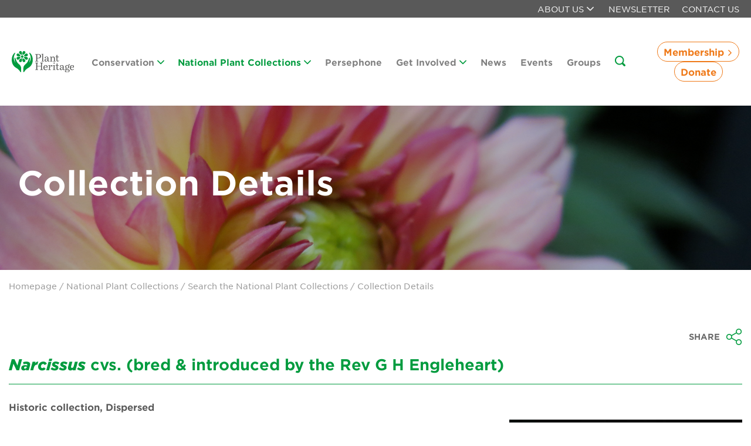

--- FILE ---
content_type: text/html; charset=utf-8
request_url: https://www.plantheritage.org.uk/national-plant-collections/search-the-national-plant-collections/collection/1855/narcissus-cvs-bred-introduced-by-the-rev-g-h-engleheart
body_size: 15912
content:
<!DOCTYPE html>
<html lang="en">
<head>

<link rel="preconnect" href="//privacy-proxy.usercentrics.eu">
<link rel="preload" as="script" href="//privacy-proxy.usercentrics.eu/latest/uc-block.bundle.js">


 <script id="usercentrics-cmp" data-settings-id="bL3l4YcN17b03U" async src="https://web.cmp.usercentrics.eu/ui/loader.js"></script>

    <script type="text/javascript" data-cookieconsent="ignore">    
        window.dataLayer = window.dataLayer || [];  
        function gtag() {dataLayer.push(arguments);} 
        gtag("consent", "default", {  
        ad_personalization: "denied",     
        ad_storage: "denied",      
        ad_user_data: "denied",    
        analytics_storage: "denied",    
        functionality_storage: "denied",    
        personalization_storage: "denied",    
        security_storage: "granted",    
        wait_for_update: 500,   
        });   
        gtag("set", "ads_data_redaction", true);  
        gtag("set", "url_passthrough", false);
    </script>

    <meta charset="utf-8">
    <meta http-equiv="X-UA-Compatible" content="IE=edge">
    <title>Join Plant Heritage | Conserving the diversity of garden plants</title>
    <link rel="canonical" href="/national-plant-collections/search-the-national-plant-collections/collection-details/" />
    <meta name="description" content="Plant Heritage are a  plant conservation charity focusing on conserving the diversity of cultivated plants through the National Plant Collections and Plant Guardian schemes." />
    <meta name="keywords" content="" />
    <meta name="viewport" content="width=device-width, initial-scale=1.0" />


    <meta property="og:title" content="Collection Details">
    <meta property="og:url" content="https://www.plantheritage.org.uk/national-plant-collections/search-the-national-plant-collections/collection-details/">
    <meta property="og:description" content="">
    <meta property="og:type" content="website" />
        <meta property="og:image" content="/media/1443/dahlia-gallery-pablo.jpg?rxy=0.4007370565675935,0.5393258426966292&amp;width=1200&amp;height=628&amp;v=1dc8adff4342370">
        <meta name="twitter:image" content="/media/1443/dahlia-gallery-pablo.jpg?rxy=0.4007370565675935,0.5393258426966292&amp;width=1200&amp;height=628&amp;v=1dc8adff4342370">
        <meta property="og:image:width" content="1200" />
        <meta property="og:image:height" content="628" />
    <meta name="twitter:title" content="Collection Details">
    <meta name="twitter:url" content="https://www.plantheritage.org.uk/national-plant-collections/search-the-national-plant-collections/collection-details/">
    <meta name="twitter:description" content="">
    <meta name="twitter:site" content="">
    <meta name="twitter:card" content="summary_large_image">

    <link href="/Content/Fonts/hco_fonts/hco_fonts.css" rel="stylesheet" />
    <link href="/Content/Styles/ucommerce/tether.css" rel="stylesheet" /> 
    <link href="/Content/Styles/site.css?v=2" rel="stylesheet" />

    <style type="text/css">

    </style>

    <!-- owl Carousel -->
    <script src="https://ajax.googleapis.com/ajax/libs/jquery/3.3.1/jquery.min.js"></script>

    <link rel="stylesheet" href="/Content/Styles/owl-carousel/owl.carousel.min.css?v=sGjUe7ccwHhJgpJ0pqVju0_DM9M">
    <link rel="stylesheet" href="/Content/Styles/owl-carousel/owl.theme.default.min.css?v=HNpUkFDQrTzKQACUQoJZO53IT-w">


    <!--Map-->
    <meta name="viewport" content="initial-scale=1.0, user-scalable=no">



            <!-- Global site tag (gtag.js) - Google Analytics -->
            <!-- Google Tag Manager -->
            <script>(function(w,d,s,l,i){w[l]=w[l]||[];w[l].push({'gtm.start':
                new Date().getTime(),event:'gtm.js'});var f=d.getElementsByTagName(s)[0],
                j=d.createElement(s),dl=l!='dataLayer'?'&l='+l:'';j.async=true;j.src=
                'https://www.googletagmanager.com/gtm.js?id='+i+dl;f.parentNode.insertBefore(j,f);
                })(window,document,'script','dataLayer','GTM-MLBNN734');</script>
            <!-- End Google Tag Manager -->

    <!-- Favicon -->
    <link rel="shortcut icon" type="image/x-icon" href="/Content/Images/favicon.ico">
    <!-- generics -->
    <link rel="icon" sizes="32x32" href="/Content/images/favicon-32.png">
    <link rel="icon" sizes="128x128" href="/Content/Images/favicon-128.png">
    <link rel="icon" sizes="192x192" href="/Content/Images/favicon-192.png">
    <link rel="icon" sizes="196x196" href="/Content/Images/favicon-196.png">
    <link rel="icon" sizes="512x512" href="/Content/Images/favicon-196.png">

    <!-- Android -->
    <link rel="shortcut icon" sizes="196x196" href="/Content/Images/favicon-196.png">

    <!-- iOS -->
    <link rel="apple-touch-icon" sizes="120x120" href="/Content/Images/favicon-120.png">
    <link rel="apple-touch-icon" sizes="152x152" href="/Content/Images/favicon-152.png">
    <link rel="apple-touch-icon" sizes="167x167" href="/Content/Images/favicon-152.png">
    <link rel="apple-touch-icon" sizes="180x180" href="/Content/Images/favicon-180.png">
    <script type="application/javascript" src="https://privacy-proxy.usercentrics.eu/latest/uc-block.bundle.js"></script>
    <script>
        uc.blockOnly([
          'HyEX5Nidi-m', // Vimeo is Blocked
        ]);
</script>
<script type="text/javascript">!function(T,l,y){var S=T.location,k="script",D="instrumentationKey",C="ingestionendpoint",I="disableExceptionTracking",E="ai.device.",b="toLowerCase",w="crossOrigin",N="POST",e="appInsightsSDK",t=y.name||"appInsights";(y.name||T[e])&&(T[e]=t);var n=T[t]||function(d){var g=!1,f=!1,m={initialize:!0,queue:[],sv:"5",version:2,config:d};function v(e,t){var n={},a="Browser";return n[E+"id"]=a[b](),n[E+"type"]=a,n["ai.operation.name"]=S&&S.pathname||"_unknown_",n["ai.internal.sdkVersion"]="javascript:snippet_"+(m.sv||m.version),{time:function(){var e=new Date;function t(e){var t=""+e;return 1===t.length&&(t="0"+t),t}return e.getUTCFullYear()+"-"+t(1+e.getUTCMonth())+"-"+t(e.getUTCDate())+"T"+t(e.getUTCHours())+":"+t(e.getUTCMinutes())+":"+t(e.getUTCSeconds())+"."+((e.getUTCMilliseconds()/1e3).toFixed(3)+"").slice(2,5)+"Z"}(),iKey:e,name:"Microsoft.ApplicationInsights."+e.replace(/-/g,"")+"."+t,sampleRate:100,tags:n,data:{baseData:{ver:2}}}}var h=d.url||y.src;if(h){function a(e){var t,n,a,i,r,o,s,c,u,p,l;g=!0,m.queue=[],f||(f=!0,t=h,s=function(){var e={},t=d.connectionString;if(t)for(var n=t.split(";"),a=0;a<n.length;a++){var i=n[a].split("=");2===i.length&&(e[i[0][b]()]=i[1])}if(!e[C]){var r=e.endpointsuffix,o=r?e.location:null;e[C]="https://"+(o?o+".":"")+"dc."+(r||"services.visualstudio.com")}return e}(),c=s[D]||d[D]||"",u=s[C],p=u?u+"/v2/track":d.endpointUrl,(l=[]).push((n="SDK LOAD Failure: Failed to load Application Insights SDK script (See stack for details)",a=t,i=p,(o=(r=v(c,"Exception")).data).baseType="ExceptionData",o.baseData.exceptions=[{typeName:"SDKLoadFailed",message:n.replace(/\./g,"-"),hasFullStack:!1,stack:n+"\nSnippet failed to load ["+a+"] -- Telemetry is disabled\nHelp Link: https://go.microsoft.com/fwlink/?linkid=2128109\nHost: "+(S&&S.pathname||"_unknown_")+"\nEndpoint: "+i,parsedStack:[]}],r)),l.push(function(e,t,n,a){var i=v(c,"Message"),r=i.data;r.baseType="MessageData";var o=r.baseData;return o.message='AI (Internal): 99 message:"'+("SDK LOAD Failure: Failed to load Application Insights SDK script (See stack for details) ("+n+")").replace(/\"/g,"")+'"',o.properties={endpoint:a},i}(0,0,t,p)),function(e,t){if(JSON){var n=T.fetch;if(n&&!y.useXhr)n(t,{method:N,body:JSON.stringify(e),mode:"cors"});else if(XMLHttpRequest){var a=new XMLHttpRequest;a.open(N,t),a.setRequestHeader("Content-type","application/json"),a.send(JSON.stringify(e))}}}(l,p))}function i(e,t){f||setTimeout(function(){!t&&m.core||a()},500)}var e=function(){var n=l.createElement(k);n.src=h;var e=y[w];return!e&&""!==e||"undefined"==n[w]||(n[w]=e),n.onload=i,n.onerror=a,n.onreadystatechange=function(e,t){"loaded"!==n.readyState&&"complete"!==n.readyState||i(0,t)},n}();y.ld<0?l.getElementsByTagName("head")[0].appendChild(e):setTimeout(function(){l.getElementsByTagName(k)[0].parentNode.appendChild(e)},y.ld||0)}try{m.cookie=l.cookie}catch(p){}function t(e){for(;e.length;)!function(t){m[t]=function(){var e=arguments;g||m.queue.push(function(){m[t].apply(m,e)})}}(e.pop())}var n="track",r="TrackPage",o="TrackEvent";t([n+"Event",n+"PageView",n+"Exception",n+"Trace",n+"DependencyData",n+"Metric",n+"PageViewPerformance","start"+r,"stop"+r,"start"+o,"stop"+o,"addTelemetryInitializer","setAuthenticatedUserContext","clearAuthenticatedUserContext","flush"]),m.SeverityLevel={Verbose:0,Information:1,Warning:2,Error:3,Critical:4};var s=(d.extensionConfig||{}).ApplicationInsightsAnalytics||{};if(!0!==d[I]&&!0!==s[I]){var c="onerror";t(["_"+c]);var u=T[c];T[c]=function(e,t,n,a,i){var r=u&&u(e,t,n,a,i);return!0!==r&&m["_"+c]({message:e,url:t,lineNumber:n,columnNumber:a,error:i}),r},d.autoExceptionInstrumented=!0}return m}(y.cfg);function a(){y.onInit&&y.onInit(n)}(T[t]=n).queue&&0===n.queue.length?(n.queue.push(a),n.trackPageView({})):a()}(window,document,{
src: "https://js.monitor.azure.com/scripts/b/ai.2.min.js", // The SDK URL Source
crossOrigin: "anonymous", 
cfg: { // Application Insights Configuration
    connectionString: 'InstrumentationKey=920aba47-a9f3-4361-b919-8ff52d2fd263'
}});</script></head>

<body>

            <!-- Google Tag Manager (noscript) -->
            <noscript><iframe src="https://www.googletagmanager.com/ns.html?id=GTM-MLBNN734"
                height="0" width="0" style="display:none;visibility:hidden"></iframe></noscript>
            <!-- End Google Tag Manager (noscript) -->

    <div class="site-wrapper">


<header class="primary-header">
    <div class="header-cart">
        <div class="extra-large-container">
            <ul class="header-cart-inner">
                <li class="dropdown nav-item">
                    <a href="/about-us/" class="cart-link nav-link">
                        About us
                            <i class="icon icon-icon-arrow-down"></i>
                    </a>
                        <div class="subnav-container">
                            <div class="subnav-inner-container">
                                <ul class="subnav">
                                        <li>
                                            <a href="/about-us/our-aims/" class="nav-link subnav-trigger">Our Aims</a>
                                        </li>
                                        <li>
                                            <a href="/about-us/who-we-are/" class="nav-link subnav-trigger">Who We Are</a>
                                        </li>
                                        <li>
                                            <a href="/about-us/who-we-work-with/" class="nav-link subnav-trigger">Who We Work With</a>
                                        </li>
                                        <li>
                                            <a href="/about-us/national-garden-scheme-partnership/" class="nav-link subnav-trigger">National Garden Scheme Partnership</a>
                                        </li>
                                        <li>
                                            <a href="/about-us/annual-report-accounts/" class="nav-link subnav-trigger">Annual Report &amp; Accounts</a>
                                        </li>
                                        <li>
                                            <a href="/about-us/job-and-volunteer-vacancies/" class="nav-link subnav-trigger">Job And Volunteer Vacancies</a>
                                        </li>
                                        <li>
                                            <a href="/about-us/press-media/" class="nav-link subnav-trigger">Press &amp; Media</a>
                                        </li>
                                </ul>
                            </div>
                        </div>
                </li>
                <li class="dropdown nav-item">
                    <a href="javascript:void(0);" class="cart-link newsletter-signup-modal-trigger" id="newsletter-link">Newsletter</a>
                </li>

                <li class="dropdown nav-item">
                    <a href="/about-us/contact-us/" class="cart-link">Contact Us</a>
                </li>


      

            </ul>
        </div>
    </div>

    <div class="desktop-header-container">
        <div class="desktop-header hidden-lg-down">
            <div class="extra-large-container">
                <div class="logo">
                    <a href="/">
                        <img alt="Plant Heritage" src="/Content/Images/Plant-Heritage-Logo.svg" />

                    </a>
                </div>
                <nav class="primary-nav">
        <ul class="primary">
                    <li class="dropdown nav-item ">
                        <a href="/conservation/" class="nav-link" >
                            Conservation
                            <i class="icon icon-icon-arrow-down"></i>
                        </a>
                        <div class="subnav-container">
                            <div class="subnav-inner-container">
                                <ul class="subnav">
                                        <li>
                                            <a href="/conservation/why-conserve-garden-plants/" class="nav-link">Why Conserve Garden Plants?</a>
                                        </li>
                                        <li>
                                            <a href="/conservation/could-you-be-a-plant-guardian/" class="nav-link">Could you be a Plant Guardian?</a>
                                        </li>
                                        <li>
                                            <a href="/conservation/plant-guardians-search/" class="nav-link">Plant Guardians Search</a>
                                        </li>
                                        <li>
                                            <a href="/conservation/threatened-plants-programme/" class="nav-link">Threatened Plants Programme</a>
                                        </li>
                                        <li>
                                            <a href="/conservation/threatened-plant-of-the-year/" class="nav-link">Threatened Plant of the Year</a>
                                        </li>
                                        <li>
                                            <a href="/conservation/annual-plant-exchange/" class="nav-link">Annual Plant Exchange</a>
                                        </li>
                                        <li>
                                            <a href="/conservation/conservation-cultivation-advice/" class="nav-link">Conservation &amp; Cultivation Advice</a>
                                        </li>
                                        <li>
                                            <a href="/conservation/sustainability/" class="nav-link">Sustainability</a>
                                        </li>
                                </ul>
                            </div>
                        </div>
                    </li>
                    <li class="dropdown nav-item active">
                        <a href="/national-plant-collections/" class="nav-link" >
                            National Plant Collections
                            <i class="icon icon-icon-arrow-down"></i>
                        </a>
                        <div class="subnav-container">
                            <div class="subnav-inner-container">
                                <ul class="subnav">
                                        <li>
                                            <a href="/national-plant-collections/the-plant-heritage-missing-collector-garden/" class="nav-link">The Plant Heritage Missing Collector Garden</a>
                                        </li>
                                        <li>
                                            <a href="/national-plant-collections/what-are-the-national-collections/" class="nav-link">What are the National Collections?</a>
                                        </li>
                                        <li>
                                            <a href="/national-plant-collections/search-the-national-plant-collections/" class="nav-link">Search the National Plant Collections</a>
                                        </li>
                                        <li>
                                            <a href="/national-plant-collections/start-a-national-plant-collection/" class="nav-link">Start a National Plant Collection</a>
                                        </li>
                                        <li>
                                            <a href="/national-plant-collections/missing-collections/" class="nav-link">Missing Collections</a>
                                        </li>
                                        <li>
                                            <a href="/national-plant-collections/brickell-award/" class="nav-link">Brickell Award</a>
                                        </li>
                                        <li>
                                            <a href="/national-plant-collections/resources-for-national-collection-holders/" class="nav-link">Resources for National Collection Holders</a>
                                        </li>
                                </ul>
                            </div>
                        </div>
                    </li>
                    <li class="nav-item ">
                        <a href="/persephone/" class="nav-link" >
                            Persephone
                        </a>
                    </li>
                    <li class="dropdown nav-item ">
                        <a href="/get-involved/" class="nav-link" >
                            Get Involved
                            <i class="icon icon-icon-arrow-down"></i>
                        </a>
                        <div class="subnav-container">
                            <div class="subnav-inner-container">
                                <ul class="subnav">
                                        <li>
                                            <a href="/get-involved/why-support-us/" class="nav-link">Why Support Us?</a>
                                        </li>
                                        <li>
                                            <a href="/get-involved/join-us/" class="nav-link">Join Us</a>
                                        </li>
                                        <li>
                                            <a href="/get-involved/donate/" class="nav-link">Donate</a>
                                        </li>
                                        <li>
                                            <a href="/get-involved/sponsor-the-national-plant-collections/" class="nav-link">Sponsor the National Plant Collections</a>
                                        </li>
                                        <li>
                                            <a href="/get-involved/leave-a-gift-in-your-will/" class="nav-link">Leave a Gift in your Will</a>
                                        </li>
                                        <li>
                                            <a href="/get-involved/corporate-supporters/" class="nav-link">Corporate Supporters</a>
                                        </li>
                                        <li>
                                            <a href="/get-involved/seed-donations/" class="nav-link">Seed Donations</a>
                                        </li>
                                        <li>
                                            <a href="/get-involved/work-or-volunteer-for-us/" class="nav-link">Work or Volunteer for Us</a>
                                        </li>
                                        <li>
                                            <a href="/get-involved/fundraise-for-us/" class="nav-link">Fundraise for Us</a>
                                        </li>
                                        <li>
                                            <a href="/get-involved/trusts-foundations/" class="nav-link">Trusts &amp; Foundations</a>
                                        </li>
                                </ul>
                            </div>
                        </div>
                    </li>
                    <li class="nav-item ">
                        <a href="/news/" class="nav-link" >
                            News
                        </a>
                    </li>
                    <li class="nav-item ">
                        <a href="/events/" class="nav-link" >
                            Events
                        </a>
                    </li>
                    <li class="nav-item ">
                        <a href="/groups/" class="nav-link" >
                            Groups
                        </a>
                    </li>
            <li class="search" id="search">
                <a href="#" class="">
                    <i class="icon icon-icon-search icon-colour"></i>

                </a>
            </li>


        </ul>
                </nav>
                <div class="buttons-container">
                    <div class="membership-dropdown-outer">
                        <a class="btn btn-clear-orange membership-dropdown-toggle">
                            Membership
                            <i class="icon icon-icon-arrow-right"></i>
                        </a>
                        <div class="membership-dropdown">
                            <a href="/become-a-member/">
                                Become a Member
                            </a>
                            <a href="/renew-membership/">
                                Renew Membership
                            </a>
                        </div>
                    </div>
                    <a href="/how-can-you-help/donate/" class="btn btn-clear-orange">
                        Donate
                    </a>
                </div>
            </div>
        </div>
        <div class="mobile-header hidden-xl-up">
            <div class="mobile-header-inner">
                <div class="mobile-logo">
                    <a href="/">
                        <img alt="Plant Heritage" src="/Content/Images/logo.png" />
                    </a>
                </div>

                <button class="hamburger hamburger--collapse" type="button">
                    <span class="hamburger-box">
                        <span class="hamburger-inner"></span>
                    </span>
                </button>
            </div>
            <nav class="mobile-nav hidden-xl-up">
                <div class="mobile-nav-inner">
        <ul class="primary">
                    <li class="dropdown nav-item ">
                        <a href="/conservation/" class="sub-nav-toggle sub-nav-first sub-nav-toggle-title nav-link " >
                            Conservation
                        </a>
                        <a class="sub-nav-toggle sub-nav-first sub-nav-toggle-icon ">
                            <span class="icon icon-icon-plus"></span>
                            <span class="icon icon-icon-minus"></span>
                        </a>
                        <ul class="subnav subnav-firstlevel">
                                    <li class="nav-item">
                                        <a href="/conservation/why-conserve-garden-plants/" class="nav-link  ">Why Conserve Garden Plants?</a>
                                    </li>
                                    <li class="nav-item">
                                        <a href="/conservation/could-you-be-a-plant-guardian/" class="nav-link  ">Could you be a Plant Guardian?</a>
                                    </li>
                                    <li class="dropdown nav-item ">
                                        <a class="sub-nav-toggle sub-nav-second nav-link " href="/conservation/plant-guardians-search/">Plant Guardians Search</a>
                                        <a class="sub-nav-toggle-icon sub-nav-second ">
                                            <span class="icon icon-icon-plus"></span>
                                            <span class="icon icon-icon-minus"></span>
                                        </a>
                                        <ul class="subnav subnav-secondlevel">
                                                <li class="dropdown nav-item ">
                                                    <a href="/conservation/plant-guardians-search/find-a-rare-plant-to-look-after/" class="nav-link  ">Find a rare plant to look after</a>
                                                </li>
                                                <li class="dropdown nav-item ">
                                                    <a href="/conservation/plant-guardians-search/record-your-plant/" class="nav-link  ">Record your plant</a>
                                                </li>
                                        </ul>
                                    </li>
                                    <li class="nav-item">
                                        <a href="/conservation/threatened-plants-programme/" class="nav-link  ">Threatened Plants Programme</a>
                                    </li>
                                    <li class="nav-item">
                                        <a href="/conservation/threatened-plant-of-the-year/" class="nav-link  ">Threatened Plant of the Year</a>
                                    </li>
                                    <li class="nav-item">
                                        <a href="/conservation/annual-plant-exchange/" class="nav-link  ">Annual Plant Exchange</a>
                                    </li>
                                    <li class="nav-item">
                                        <a href="/conservation/conservation-cultivation-advice/" class="nav-link  ">Conservation &amp; Cultivation Advice</a>
                                    </li>
                                    <li class="nav-item">
                                        <a href="/conservation/sustainability/" class="nav-link  ">Sustainability</a>
                                    </li>
                        </ul>
                    </li>
                    <li class="dropdown nav-item active">
                        <a href="/national-plant-collections/" class="sub-nav-toggle sub-nav-first sub-nav-toggle-title nav-link active" >
                            National Plant Collections
                        </a>
                        <a class="sub-nav-toggle sub-nav-first sub-nav-toggle-icon open">
                            <span class="icon icon-icon-plus"></span>
                            <span class="icon icon-icon-minus"></span>
                        </a>
                        <ul class="subnav subnav-firstlevel">
                                    <li class="nav-item">
                                        <a href="/national-plant-collections/the-plant-heritage-missing-collector-garden/" class="nav-link  ">The Plant Heritage Missing Collector Garden</a>
                                    </li>
                                    <li class="nav-item">
                                        <a href="/national-plant-collections/what-are-the-national-collections/" class="nav-link  ">What are the National Collections?</a>
                                    </li>
                                    <li class="nav-item">
                                        <a href="/national-plant-collections/search-the-national-plant-collections/" class="nav-link  active">Search the National Plant Collections</a>
                                    </li>
                                    <li class="nav-item">
                                        <a href="/national-plant-collections/start-a-national-plant-collection/" class="nav-link  ">Start a National Plant Collection</a>
                                    </li>
                                    <li class="nav-item">
                                        <a href="/national-plant-collections/missing-collections/" class="nav-link  ">Missing Collections</a>
                                    </li>
                                    <li class="nav-item">
                                        <a href="/national-plant-collections/brickell-award/" class="nav-link  ">Brickell Award</a>
                                    </li>
                                    <li class="nav-item">
                                        <a href="/national-plant-collections/resources-for-national-collection-holders/" class="nav-link  ">Resources for National Collection Holders</a>
                                    </li>
                        </ul>
                    </li>
                    <li class="nav-item ">
                        <a href="/persephone/" class="nav-link" >
                            Persephone
                        </a>
                    </li>
                    <li class="dropdown nav-item ">
                        <a href="/get-involved/" class="sub-nav-toggle sub-nav-first sub-nav-toggle-title nav-link " >
                            Get Involved
                        </a>
                        <a class="sub-nav-toggle sub-nav-first sub-nav-toggle-icon ">
                            <span class="icon icon-icon-plus"></span>
                            <span class="icon icon-icon-minus"></span>
                        </a>
                        <ul class="subnav subnav-firstlevel">
                                    <li class="nav-item">
                                        <a href="/get-involved/why-support-us/" class="nav-link  ">Why Support Us?</a>
                                    </li>
                                    <li class="nav-item">
                                        <a href="/get-involved/join-us/" class="nav-link  ">Join Us</a>
                                    </li>
                                    <li class="nav-item">
                                        <a href="/get-involved/donate/" class="nav-link  ">Donate</a>
                                    </li>
                                    <li class="nav-item">
                                        <a href="/get-involved/sponsor-the-national-plant-collections/" class="nav-link  ">Sponsor the National Plant Collections</a>
                                    </li>
                                    <li class="nav-item">
                                        <a href="/get-involved/leave-a-gift-in-your-will/" class="nav-link  ">Leave a Gift in your Will</a>
                                    </li>
                                    <li class="nav-item">
                                        <a href="/get-involved/corporate-supporters/" class="nav-link  ">Corporate Supporters</a>
                                    </li>
                                    <li class="nav-item">
                                        <a href="/get-involved/seed-donations/" class="nav-link  ">Seed Donations</a>
                                    </li>
                                    <li class="nav-item">
                                        <a href="/get-involved/work-or-volunteer-for-us/" class="nav-link  ">Work or Volunteer for Us</a>
                                    </li>
                                    <li class="nav-item">
                                        <a href="/get-involved/fundraise-for-us/" class="nav-link  ">Fundraise for Us</a>
                                    </li>
                                    <li class="nav-item">
                                        <a href="/get-involved/trusts-foundations/" class="nav-link  ">Trusts &amp; Foundations</a>
                                    </li>
                        </ul>
                    </li>
                    <li class="nav-item ">
                        <a href="/news/" class="nav-link" >
                            News
                        </a>
                    </li>
                    <li class="nav-item ">
                        <a href="/events/" class="nav-link" >
                            Events
                        </a>
                    </li>
                    <li class="nav-item ">
                        <a href="/groups/" class="nav-link" >
                            Groups
                        </a>
                    </li>
        </ul>
        <!-- Shop and About us page (separate menu) -->
        <ul class="primary second-menu">
             <!--<li>
                 <a href="/shop" class="nav-link">Visit our shop</a>
             </li>-->
             

                <li class="dropdown nav-item ">
                    <a href="/about-us/" class="sub-nav-toggle sub-nav-first sub-nav-toggle-title nav-link ">
                        About Us
                    </a>
                    <a class="sub-nav-toggle sub-nav-first sub-nav-toggle-icon ">
                        <span class="icon icon-icon-plus"></span>
                        <span class="icon icon-icon-minus"></span>
                    </a>
                    <ul class="subnav subnav-firstlevel">
                            <li class="nav-item">
                                <a href="/about-us/our-aims/" class="nav-link  ">Our Aims</a>
                            </li>
                            <li class="nav-item">
                                <a href="/about-us/who-we-are/" class="nav-link  ">Who We Are</a>
                            </li>
                            <li class="nav-item">
                                <a href="/about-us/who-we-work-with/" class="nav-link  ">Who We Work With</a>
                            </li>
                            <li class="nav-item">
                                <a href="/about-us/national-garden-scheme-partnership/" class="nav-link  ">National Garden Scheme Partnership</a>
                            </li>
                            <li class="nav-item">
                                <a href="/about-us/annual-report-accounts/" class="nav-link  ">Annual Report &amp; Accounts</a>
                            </li>
                            <li class="nav-item">
                                <a href="/about-us/job-and-volunteer-vacancies/" class="nav-link  ">Job And Volunteer Vacancies</a>
                            </li>
                            <li class="nav-item">
                                <a href="/about-us/press-media/" class="nav-link  ">Press &amp; Media</a>
                            </li>
                    </ul>
                </li>

            <li>
                <a href="javascript:void(0);" class="newsletter-signup-modal-trigger nav-link" id="newsletter-link">Newsletter</a>
            </li>
            <li>
                <a href="/contact-us/" class="nav-link">Contact Us</a>
            </li>
        </ul>

                    <ul class="secondary">
                        <li>
                            <a href="/search-results">
                                Search <i class="icon icon-icon-search"></i>
                            </a>
                        </li>
                        <li>
                            <a href="/get-involved/donate/" class="btn-block-orange btn">
                                Donate
                            </a>
                            <a href="/become-a-member/" class="btn btn-block-orange">
                                Become a member
                            </a>
                            <a href="/renew-membership/" class="btn btn-clear-orange">Renew Membership</a>
                        </li>
                        <li>
                            <a href=""><span><i class="icon icon-icon-twitter"></i></span></a>
                            <a href=""><span><i class="icon icon-icon-facebook"></i></span></a>
                            <a href=""><span><i class="icon icon-icon-instagram"></i></span></a>
                        </li>
                    </ul>
                </div>
            </nav>
        </div>
    </div>
</header>

<!-- Modal -->


<div class="modal fade" id="newsletter-signup-modal" tabindex="-1" role="dialog"  aria-hidden="true">
    <div class="modal-dialog" role="document">
        <div class="modal-content">
            <div class="modal-header">
                <h5 class="modal-title" id="newsletterModalLabel">Plant Heritage Newsletter</h5>
                <button type="button" class="btn-close btn-white-transparent close-nl" aria-label="Close">
                    <img src="/Content/Images/close-icon.svg" alt="Close" class="close-icon" />
                </button>
            </div>
            <div class="modal-body">

                <div class="nl-form-and-thanks">
                        <p class="subtitle">Our Plant Heritage newsletter highlights our latest activities. Sign up to keep in touch.</p>
                    <div class="form-wrapper">
                        <p></p>
                        <div id="nl-error-in-form">
                            An error occured. Please try again later.
                        </div>
                        <div id="newsletter-form-content">
                            <p>
                                Loading - please wait.
                            </p>
                        </div>

                        <div class="copy-below-button">
                            <div class="row">
                                <div class="col-md-12">
                                    <p class="recaptcha">This site is protected by reCAPTCHA and the Google&nbsp;<a class="" href="https://policies.google.com/privacy" target="_blank" rel="noopener">Privacy Policy</a> and <a href="https://policies.google.com/terms" target="_blank" rel="noopener" class="">Terms of Service</a> apply.</p>
                                </div>
                            </div>
                        </div>
                    </div>
                    <div class="nl-thank-you-wrapper">
                        <h2 style="text-align: center;">Thank you for subscribing to our Newsletter</h2>
<p style="text-align: center;"><strong>We'll be in touch soon with the latest news, plant conservation stories, event updates, and ways you can get involved.</strong></p>
<p style="text-align: center;"><br>In the meantime, why not explore more about our work or discover how you can support National Plant Collections?</p>
<p style="text-align: center;"><a href="/about-us/" title="About Us">Learn more about Plant Heritage</a><br><a href="/conservation/" title="Conservation">Support our conservation work</a></p>
<p style="text-align: center;">Thank you for helping us preserve the diversity of garden plants for future generations.</p>
<p style="text-align: center;"><strong>The Plant Heritage Team</strong></p>
                        <a class="btn btn-close btn-primary" id="newsletter-signup-modal-close" href="javascript:void(0)" data-dismiss="modal" aria-label="Close">
                            Close
                        </a>
                    </div>
                </div>


            </div>
        </div>
    </div>
</div>







        <div class="main-body">

<figure class="hero-image " id="bg-">
    <div class="hero-image-overlay">
        <div class="container">
            <div class="row">
                <div class="col-md-12">
                        <h1 class="hero-image-title">Collection Details</h1>
                </div>
            </div>
        </div>
    </div>
</figure>



            

<div class="main-content-container">
    <div class="extra-large-container breadcrumbs">
        <div class="container breadcrumbs-content">
            <div class="row">
                <div class="col-md-12">
                    <p><a href="/">Homepage</a> / National Plant Collections / <a href="/national-plant-collections/search-the-national-plant-collections/">Search the National Plant Collections</a> / Collection Details</p>
                </div>
            </div>
        </div>
    </div>


    <div class="extra-large-container plant-details-container top-of-page-container">
        <div class="container">
            <div class="row">
                <div class="col-md-12">
                    <div class="page-navigation-row">
                        <a href="#" class="back" style="visibility: hidden;"><i class="icon icon-icon-arrow-left"></i>Back to search</a>

                       

                        <!-- AddToAny BEGIN -->

<!-- AddToAny END -->


<a class="a2a_dd" href="https://www.addtoany.com/share">Share <i class="icon icon-icon-share"></i></a>
<script>

    var a2a_config = a2a_config || {};

    a2a_config.onclick = 1;
    a2a_config.num_services = 4;
    a2a_config.icon_color = "unset";

    a2a_config.prioritize = ["facebook", "twitter", "whatsapp", "email"];


</script>
<script async src="https://static.addtoany.com/menu/page.js"></script>





                    </div>
                </div>
            </div>
            <div class="row">
                <div class="col-md-12">
                    <h2 class="plant-details-title">
                        <b><i>Narcissus</b></i> cvs. (bred & introduced by the Rev G H Engleheart)
                    </h2>
                    <hr />
                </div>
            </div>
            <div class="row">
                <div class="col-lg-8 ">
                    <div class="row">
                        <div class="col-md-12">
                            <p class="plant-details-subtitle collection-categories">
                                Historic collection, Dispersed
                            </p>
                            <p class="collection-holder">Suffolk Group - Plant Heritage</p>
                            <p class="county">Suffolk</p>
                                <p class="plant-details-subtitle">Description</p>
                                <p>
                                    Dispersed collection held in a number of domestic gardens, together with two large country house locations.
                                </p>
                        </div>
                    </div>
                    <div class="row">
                        <div class="col-md-6">
                                <p class="plant-details-subtitle">Contact</p>
                                <p>Suffolk Group</p>
                                <p class="plant-details-subtitle">
                                    Address
                                </p>
                                    <p>Plant Heritage</p>
                                    <p>Suffolk</p>
                                <p class="plant-details-subtitle">Telephone</p>
                                <p>01473 822987</p>
                                <p class="plant-details-subtitle">E-mail</p>
                                <a href="mailto:waspfactory72@yahoo.co.uk">waspfactory72@yahoo.co.uk</a>


                                <p class="plant-details-subtitle">Website</p>
                                <a href="http://suffolkplants.org.uk" target="_blank">
                                    suffolkplants.org.uk
                                </a>
                                <p class="plant-details-subtitle">Statistics</p>
                                <p>
38 cultivars<br />38 taxa                                 </p>
                                <p class="plant-details-subtitle">Best time to view</p>
                                <p>Mar-Apr.</p>
                        </div>
                        <div class="col-md-6">
                                <p class="plant-details-subtitle">Opening Times</p>
                                <p>Strictly by appt., each location has differing facilities.</p>
                                <p class="plant-details-subtitle">Entry</p>
                                <p>Donation to Plant Heritage.</p>
                                <p class="plant-details-subtitle">Directions</p>
                                <p>Please see Suffolk Group website for details of the 8 dispersed sites involved and their contact details.</p>

                                <p class="plant-details-subtitle">Open Days</p>
                                    <span>
                                        Saturday, 11 April 2026
11.30am-
4.00pm                                    </span>
                                    <br />

                            <ul class="details-icons-container">
                                    <li><i class="icon-icon-no-dogs icon"></i><span class="icon-info">No dogs allowed</span></li>
                            </ul>
                        </div>
                    </div>
                </div>

                    <div class="col-lg-4">
                            <figure>
                                <div style="position: relative; display: inline-block">
                                    <img src="https://api.plantheritage.org.uk/images/185m.jpg" alt="" />
                                    <span class="image-expand-button" style="bottom: 0" data-toggle="modal" data-target="#image-expand-modal-1855"><i class="icon icon-icon-search"></i></span>
                                </div>
                                <figcaption>
<i>Narcissus</i> 'Sea Green'                                </figcaption>
                            </figure>
                            <div class="modal fade image-expand-modal" id="image-expand-modal-1855" tabindex="-1" role="dialog" aria-labelledby="&lt;b&gt;&lt;i&gt;Narcissus&lt;/b&gt;&lt;/i&gt; cvs. (bred &amp; introduced by the Rev G H Engleheart)" aria-hidden="true">
                                <div class="modal-dialog modal-dialog-centered" role="document">
                                    <div class="modal-content">
                                        <div class="modal-header">
                                            <button type="button" class="close" data-dismiss="modal" aria-label="Close">
                                                <i class="icon-icon-close-12 icon"></i>
                                            </button>
                                        </div>
                                        <div class="modal-body">
                                            <figure>
                                                <img src="https://api.plantheritage.org.uk/images/185l.jpg" alt="" />
                                                <figcaption>
<i>Narcissus</i> 'Sea Green'                                                </figcaption>
                                            </figure>
                                        </div>
                                    </div>
                                </div>
                            </div>
                    </div>
            </div>
        </div>
    </div>
</div>


<div class="container">
    <div class="row">
        <div class="col-md-12">
            <h4 class="logo-scroller-title">
                Our partners
            </h4>
        </div>
    </div>
</div>

<div class="logo-scroller">
    <div class="scroller visible">
                    <div class="item">
                        <img src="/media/1005/logo-chartered-institute-of-horticulture.png" alt="Logo Chartered Institute Of Horticulture" />
                    </div>
                    <div class="item">
                        <img src="/media/1007/logo-irish-garden-plant-society.png" alt="Logo Irish Garden Plant Society" />
                    </div>
                    <div class="item">
                        <img src="/media/1008/logo-national-trust.png" alt="Logo National Trust" />
                    </div>
                    <div class="item">
                        <img src="/media/1009/logo-national-trust-for-scotland.png" alt="Logo National Trust For Scotland" />
                    </div>
                    <div class="item">
                        <img src="/media/1010/logo-rhs.png" alt="Logo RHS" />
                    </div>
                    <div class="item">
                        <img src="/media/1011/logo-royal-botanic-garden-edinburgh.png" alt="Logo Royal Botanic Garden Edinburgh" />
                    </div>
                    <div class="item">
                        <img src="/media/1012/logo-royal-botanic-gardens-kew.png" alt="Logo Royal Botanic Gardens Kew" />
                    </div>
    </div>
</div>





        </div>



<!-- Mission Statement Block -->
<div class="mission-statement-block ">
    <span class="circle-icon-container ">
            <i class="icon icon-icon-plant-heritage-flower"></i>
    </span>
    <div class="mission-statement-image parallax-image"></div>
    <div class="mission-statement">
        <p>THE HOME OF THE NATIONAL PLANT COLLECTIONS&#xAE;</p>
    </div>
</div>

<footer>
    <div class="extra-large-container">
        <div class="footer-container">
            <div class="footer-row-one">
                <a class="main-logo" href="/">
                    <img src="/Content/Images/Plant-Heritage-Logo-White.svg" alt="footer-logo" />
                </a>
                <div class="footer-buttons-container-orange">
                    <div class="membership-dropdown-outer">
                        <a class="btn btn-block-orange-footer membership-dropdown-toggle-footer">
                            Membership
                            <i class="icon icon-icon-arrow-right"></i>
                        </a>
                        <div class="membership-dropdown-footer">
                            <a href="/become-a-member/">
                                Become a Member
                            </a>
                            <a href="/renew-membership/">
                                Renew Membership
                            </a>
                        </div>
                    </div>

                    <a href="/how-can-you-help/donate/" class="btn btn-block-orange">Donate</a>
                </div>
            </div>

            <div class="footer-nav-wrapper">
                    <div class="footer-nav-section">
                        <h4 class="white">About Us</h4>
                        <hr />
                            <ul>
                                        <li>
                                            <a href="/about-us/our-aims/" class="">Our Aims</a>
                                        </li>
                                        <li>
                                            <a href="/about-us/who-we-are/" class="">Who We Are</a>
                                        </li>
                                        <li>
                                            <a href="/about-us/who-we-work-with/" class="">Who We Work With</a>
                                        </li>
                                        <li>
                                            <a href="/about-us/national-garden-scheme-partnership/" class="">National Garden Scheme Partnership</a>
                                        </li>
                                        <li>
                                            <a href="/about-us/annual-report-accounts/" class="">Annual Report &amp; Accounts</a>
                                        </li>
                                        <li>
                                            <a href="/about-us/job-and-volunteer-vacancies/" class="">Job And Volunteer Vacancies</a>
                                        </li>
                                        <li>
                                            <a href="/about-us/press-media/" class="">Press &amp; Media</a>
                                        </li>
                            </ul>
                    </div>
                    <div class="footer-nav-section">
                        <h4 class="white">Conservation</h4>
                        <hr />
                            <ul>
                                        <li>
                                            <a href="/conservation/why-conserve-garden-plants/" class="">Why Conserve Garden Plants?</a>
                                        </li>
                                        <li>
                                            <a href="/conservation/could-you-be-a-plant-guardian/" class="">Could you be a Plant Guardian?</a>
                                        </li>
                                        <li>
                                            <a href="/conservation/plant-guardians-search/" class="">Plant Guardians Search</a>
                                        </li>
                                        <li>
                                            <a href="/conservation/threatened-plants-programme/" class="">Threatened Plants Programme</a>
                                        </li>
                                        <li>
                                            <a href="/conservation/threatened-plant-of-the-year/" class="">Threatened Plant of the Year</a>
                                        </li>
                                        <li>
                                            <a href="/conservation/annual-plant-exchange/" class="">Annual Plant Exchange</a>
                                        </li>
                                        <li>
                                            <a href="/conservation/conservation-cultivation-advice/" class="">Conservation &amp; Cultivation Advice</a>
                                        </li>
                                        <li>
                                            <a href="/conservation/sustainability/" class="">Sustainability</a>
                                        </li>
                            </ul>
                    </div>
                    <div class="footer-nav-section">
                        <h4 class="white">National Plant Collections</h4>
                        <hr />
                            <ul>
                                        <li>
                                            <a href="/national-plant-collections/what-are-the-national-collections/" class="">What are the National Collections?</a>
                                        </li>
                                        <li>
                                            <a href="/national-plant-collections/search-the-national-plant-collections/" class="">Search the National Plant Collections</a>
                                        </li>
                                        <li>
                                            <a href="/national-plant-collections/start-a-national-plant-collection/" class="">Start a National Plant Collection</a>
                                        </li>
                                        <li>
                                            <a href="/national-plant-collections/missing-collections/" class="">Missing Collections</a>
                                        </li>
                                        <li>
                                            <a href="/national-plant-collections/brickell-award/" class="">Brickell Award</a>
                                        </li>
                                        <li>
                                            <a href="/national-plant-collections/resources-for-national-collection-holders/" class="">Resources for National Collection Holders</a>
                                        </li>
                            </ul>
                    </div>
                    <div class="footer-nav-section">
                        <h4 class="white">Get Involved</h4>
                        <hr />
                            <ul>
                                        <li>
                                            <a href="/get-involved/why-support-us/" class="">Why Support Us?</a>
                                        </li>
                                        <li>
                                            <a href="/get-involved/join-us/" class="">Join Us</a>
                                        </li>
                                        <li>
                                            <a href="/get-involved/donate/" class="">Donate</a>
                                        </li>
                                        <li>
                                            <a href="/get-involved/sponsor-the-national-plant-collections/" class="">Sponsor the National Plant Collections</a>
                                        </li>
                                        <li>
                                            <a href="/get-involved/leave-a-gift-in-your-will/" class="">Leave a Gift in your Will</a>
                                        </li>
                                        <li>
                                            <a href="/get-involved/corporate-supporters/" class="">Corporate Supporters</a>
                                        </li>
                                        <li>
                                            <a href="/get-involved/work-or-volunteer-for-us/" class="">Work or Volunteer for Us</a>
                                        </li>
                                        <li>
                                            <a href="/get-involved/fundraise-for-us/" class="">Fundraise for Us</a>
                                        </li>
                                        <li>
                                            <a href="/get-involved/trusts-foundations/" class="">Trusts &amp; Foundations</a>
                                        </li>
                            </ul>
                    </div>
               
                <div class="footer-nav-section">
                        <h4><a href="/news/" >News</a></h4>
                        <hr />
                        <h4><a href="/events/" >Events</a></h4>
                        <hr />
                        <h4><a href="/groups/" >Groups</a></h4>
                        <hr />
                </div>

            </div>
        </div>
        <div class="copyright-footer">
            <div class="footer-social-media-icons">
                <a href="https://twitter.com/plantheritage" target="_blank"><i class="icon icon-icon-twitter"></i></a>
                <a href="https://en-gb.facebook.com/pages/Plant-Heritage/111404628924592" target="_blank"><i class="icon icon-icon-facebook"></i></a>
                <a href="https://www.instagram.com/plantheritage/" target="_blank"><i class="icon icon-icon-instagram"></i></a>
            </div>
            <div>
                <p>Plant Heritage, First Floor Offices, Stone Pine, Wisley, Woking, Surrey, GU23 6QD <span class="d-none d-sm-inline">|</span> Tel:&nbsp;01483&nbsp;447540</p>
            </div>
            <div>
                <ul>
                </ul>
            </div>
            <div>
                <ul>
                                <li><a href="/legal/privacy-policy/">Privacy Policy</a></li>
                                <li><a href="/legal/membership-terms-conditions/">Membership Terms &amp; Conditions</a></li>
                                <li><a href="/legal/cookie-policy/">Cookie Policy</a></li>
                                <li><a href="/legal/refund-policy/">Refund Policy</a></li>
                                <li><a href="/legal/complaints-policy/">Complaints Policy</a></li>
                </ul>
            </div>
            <div>
                <ul>
                </ul>
            </div>
            <div>
                <p class="copyright">&copy; Plant Heritage 2026. Reg. charity No 1004009/SC041785. Reg Company No. 2222953</p>
                <p class="copyright">Built by <a href="https://nxtds.com" target="_blank">NXT Digital Solutions</a></p>
            </div>
        </div>
    </div>
</footer>
<style type="text/css">
    
</style>
<script>
        document.addEventListener("DOMContentLoaded", function () {
        const toggle = document.querySelector(".membership-dropdown-toggle-footer");
        const dropdown = document.querySelector(".membership-dropdown-footer");
        const icon = toggle.querySelector("i");

        // Toggle dropdown visibility and icon class on click
        toggle.addEventListener("click", function (e) {
            e.stopPropagation(); // Prevent the click from propagating to the document
            dropdown.classList.toggle("show");
            icon.className = dropdown.classList.contains("show")
                ? "icon icon-icon-arrow-down"
                : "icon icon-icon-arrow-right";
        });

        // Close dropdown when clicking outside
        document.addEventListener("click", function (e) {
            if (!dropdown.contains(e.target) && !toggle.contains(e.target)) {
                dropdown.classList.remove("show");
                icon.className = "icon icon-icon-arrow-right"; // Reset icon to default
            }
        });
    });

</script>
    </div>

  
    <script src="/Content/Scripts/Vendor/popper.min.js"></script> 
    <script src="/Content/Scripts/Vendor/jquery.validate.min.js"></script>
    <script src="/Content/Scripts/Vendor/jquery.validate.unobtrusive.min.js"></script>
    <script src="/Content/Scripts/Vendor/owl.carousel.min.js"></script>
    <script src="/Content/Scripts/Vendor/tether.min.js"></script>
    <script src="/Content/scripts/Vendor/bootstrap.js"></script>
    <script src="/Content/Scripts/Vendor/jquery.touchSwipe.min.js"></script>
    <script src="/Content/Scripts/Vendor/html-to-image.min.js"></script>
    <script src="/Content/Scripts/Vendor/download.min.js"></script>

    <script src="/Content/Scripts/Nxt/nxt-obj.js"></script>
    <script src="/Content/Scripts/Nxt/modules/nxt.domutils.js"></script>
    <script src="/Content/Scripts/Nxt/modules/nxt.cookies.js"></script>
    <script src="/Content/Scripts/Nxt/modules/nxt.mobile-navigation.js"></script>
    <script src="/Content/Scripts/Nxt/modules/nxt.bootstrap-extensions.js"></script>
    <script src="/Content/Scripts/Nxt/modules/nxt.logo-scroller.js"></script>
    <script src="/Content/Scripts/Nxt/modules/nxt.sitelogic.js"></script>
    <script src="/Content/Scripts/Nxt/App.js"></script>


    <script src="/Content/Scripts/Vendor/bootstrap.min.js"></script>
    <script src="/Content/Scripts/Vendor/owl.carousel.min.js"></script>
     
    
    <script>
        $(document).ready(function () {
            var referrer = document.referrer;
            console.log(referrer);
            if (referrer.indexOf('search-the-national-plant-collections') >= 0) {
                $('.back').css('visibility', '');
                $('.back').on('click', function (e) {
                    e.preventDefault();
                    window.history.back();
                });
            }
        });
    </script>



<div class="search-menu">

    <div class="search-container">
        <a href="#" class="close-search" id="search-close"><i class="icon icon-icon-close-12"></i></a>
        <div class="container">

            <div class="row ">
                <div class="col-md-12 search-filter">
                    <label for="collectionSearch">
                        <input class="" type="radio" name="searchType" id="collectionSearch" checked="checked" />
                        Search the National Plant Collections
                    </label>

                    <label for="siteSearch">
                        <input class="" type="radio" name="searchType" id="siteSearch" />
                        Search the site
                    </label>
                </div>
            </div>

            <form action="/national-plant-collections/search-the-national-plant-collections/" method="get" name="collectionSearchForm" id="collectionSearchForm" class="collectionSearchForm">
                <div class="row ">
                    <div class="col-md-12 search-bar-container">
                        <input class="" type="text" placeholder="Enter a keyword or phrase to search the collections..." name="SearchText">
                        <button type="submit" class="search-button">
                            <i class="icon icon-icon-search"></i>
                        </button>
                    </div>
                </div>
            </form>

            <form action="/search-results" method="get" name="siteSearchForm" id="siteSearchForm">
                <div class="row ">
                    <div class="col-md-12 search-bar-container">
                        <input class="" type="text" placeholder="Enter a keyword or phrase to search the site..." name="keywords">
                        <button type="submit" class="search-button">
                            <i class="icon icon-icon-search"></i>
                        </button>
                    </div>
                </div>
            </form>

            <script>
                $(document).ready(function() {
                    if ($("#collectionSearch").is(':checked')) {
                        $("#siteSearchForm").hide();
                        $("#collectionSearchForm").show();
                    }
                    if ($("#siteSearch").is(':checked')) {
                        $("#collectionSearchForm").hide();
                        $("#siteSearchForm").show();
                    }

                    $('#collectionSearch').click(function () {
                        console.log("hook");
                        $("#siteSearchForm").hide();
                        $("#collectionSearchForm").show();
                    });
                    $('#siteSearch').click(function () {
                        console.log("hook2");
                        $("#collectionSearchForm").hide();
                        $("#siteSearchForm").show();
                    });
                });
            </script>

            <div class="row">
                <div class="col-md-12">
                    <p>eg: plant genus, common name, county, collection holder name.</p>
                </div>
            </div>

        </div>
    </div>
</div>

    <script src="/App_Plugins/UmbracoForms/Assets/aspnet-client-validation/dist/aspnet-validation.min.js"></script>
    <script src="/Content/Scripts/UmbracoForms/umbracoforms.js"></script>

        <script type="nxtdeferred/javascript" src="https://www.recaptcha.net/recaptcha/api.js?render=6Le0elUrAAAAAOm7_uV-parZjlMwXLpVIJrjskGi"></script>
        <script type="nxtdeferred/javascript" src="/Content/Scripts/UmbracoForms/dynamicrecaptcha.init.js?v=phs6bnuNstFy2YfpCNGDdH71ONk"></script>
    
    
    
</body>
</html>


--- FILE ---
content_type: text/html; charset=utf-8
request_url: https://www.plantheritage.org.uk/AJAXFormRender/
body_size: 3197
content:




    <div id="umbraco_form_ad2ce53353b14a2c8105265cdd12c6ff" class="umbraco-forms-form newslettersignup umbraco-forms-newsletter-form">

<form action="/AJAXFormRender/" enctype="multipart/form-data" id="formf003d286782d4970b3434238a54ad844" method="post"><input data-val="true" data-val-required="The FormId field is required." name="FormId" type="hidden" value="ad2ce533-53b1-4a2c-8105-265cdd12c6ff" /><input data-val="true" data-val-required="The FormName field is required." name="FormName" type="hidden" value="Newsletter Sign Up" /><input data-val="true" data-val-required="The RecordId field is required." name="RecordId" type="hidden" value="00000000-0000-0000-0000-000000000000" /><input name="PreviousClicked" type="hidden" value="" /><input name="Theme" type="hidden" value="newsletter-form" />            <input type="hidden" name="FormStep" value="0" />
            <input type="hidden" name="RecordState" value="Q2ZESjhMS3gtR3o3cG1OTmhCWTdOcmZKNzAxdEhwS1l0TTFZSFFyeXZuSTVHNmhxQThvRHJQazBPc0tickRwNERJR0trMHEtcHhndnpaaWRjbXF2Q0V6TUZfM29Tci0wU2R4dFE3cmR0UE9aZmFzZ0tTWkRsQlBNZnJuOFIzY1pOc3dFb1E=" />









<div class="umbraco-forms-page form-horizontal">



        <fieldset class="umbraco-forms-fieldset" id="279f544a-ccc8-4b05-9755-a09c8433dd98">

            <div class="column">

            </div>
            <div class="row">

                    <div class="umbraco-forms-container col-md-12">

                            <div class="form-group  umbraco-forms-field firstname shortanswer mandatory" >

                                    <label for="004f929c-d82d-4b50-df6f-fa8e7f4cc945" class="umbraco-forms-label">
                                        First name                                             <span class="umbraco-forms-indicator">*</span>
                                    </label>

                                            <div class="col-sm-10 umbraco-forms-field-wrapper">

                                    <input type="text" name="004f929c-d82d-4b50-df6f-fa8e7f4cc945" id="004f929c-d82d-4b50-df6f-fa8e7f4cc945" data-umb="004f929c-d82d-4b50-df6f-fa8e7f4cc945" class="text form-control" value="" maxlength="255"
 placeholder="Name"  data-val="true"  data-val-required="Please provide a value for First name"  />



<span class="field-validation-valid" data-valmsg-for="004f929c-d82d-4b50-df6f-fa8e7f4cc945" data-valmsg-replace="true"></span>
                                            </div>


                                        </div>

                    </div>
            </div>

        </fieldset>
        <fieldset class="umbraco-forms-fieldset" id="3656c045-0674-410a-afe4-8795f5062529">

            <div class="column">

            </div>
            <div class="row">

                    <div class="umbraco-forms-container col-md-12">

                            <div class="form-group  umbraco-forms-field email shortanswer mandatory alternating" >

                                    <label for="c9204231-7756-4e10-cb50-60870fb4bb73" class="umbraco-forms-label">
                                        Email                                             <span class="umbraco-forms-indicator">*</span>
                                    </label>

                                            <div class="col-sm-10 umbraco-forms-field-wrapper">

                                    <input type="email" name="c9204231-7756-4e10-cb50-60870fb4bb73" id="c9204231-7756-4e10-cb50-60870fb4bb73" data-umb="c9204231-7756-4e10-cb50-60870fb4bb73" class="text form-control" value="" maxlength="255"
 placeholder="Email address"  data-val="true"  data-val-required="Please enter a valid email address."  data-val-regex="Please provide a valid value for Email" data-val-regex-pattern="[a-zA-Z0-9_.+-]+@[a-zA-Z0-9-]+.[a-zA-Z0-9-.]+"  />



<span class="field-validation-valid" data-valmsg-for="c9204231-7756-4e10-cb50-60870fb4bb73" data-valmsg-replace="true"></span>
                                            </div>


                                        </div>
                            <div class="form-group  umbraco-forms-field iagreewiththeprivacypolicy dataconsent mandatory" >

                                    <label for="384f91a9-6f94-4daf-cc13-3f41190fea3e" class="umbraco-forms-label">
                                        I agree with the privacy policy.                                             <span class="umbraco-forms-indicator">*</span>
                                    </label>

                                            <div class="col-sm-10 umbraco-forms-field-wrapper">

                                    


<input type="checkbox" name="384f91a9-6f94-4daf-cc13-3f41190fea3e" id="b2365610-c9bf-4d57-9eac-470432263ead-384f91a9-6f94-4daf-cc13-3f41190fea3e" value="true"
 data-val="true" data-val-required="Please agree to the privacy policy to continue" data-rule-required="true" data-msg-required="Please agree to the privacy policy to continue" />
<input type="hidden" name="384f91a9-6f94-4daf-cc13-3f41190fea3e" value="false" />

<label for="b2365610-c9bf-4d57-9eac-470432263ead-384f91a9-6f94-4daf-cc13-3f41190fea3e">I agree with the handling of my data in accordance with the Plant Heritage <a href="/legal/privacy-policy/" target="_blank">Privacy Policy</a></label>


<span class="field-validation-valid" data-valmsg-for="384f91a9-6f94-4daf-cc13-3f41190fea3e" data-valmsg-replace="true"></span>
                                            </div>


                                        </div>
                            <div class="form-group  umbraco-forms-field recaptcha recaptchav3withscore alternating" >


                                            <div class="col-sm-10 umbraco-forms-field-wrapper">

                                    
        <input type="hidden" id="531c2c21-2eef-4a47-d786-af89aa7b2d5d" name="g-recaptcha-response" />
        <div class="umbraco-forms-recaptcha-v3-config-dynamic"
             style="display: none"
             data-id="531c2c21-2eef-4a47-d786-af89aa7b2d5d"
             data-site-key="6Le0elUrAAAAAOm7_uV-parZjlMwXLpVIJrjskGi"></div>



<span class="field-validation-valid" data-valmsg-for="531c2c21-2eef-4a47-d786-af89aa7b2d5d" data-valmsg-replace="true"></span>
                                            </div>


                                        </div>

                    </div>
            </div>

        </fieldset>


    <div style="display: none">
        <input type="text" name="ad2ce53353b14a2c8105265cdd12c6ff" />
    </div>


    <div class="umbraco-forms-navigation row">

        <div class="col-sm-12">
                <div class="nl-submit-wrapper">

                    <input type="submit"
                            class="btn primary btn-primary"
                            value="Submit"
                            name="__next"
                            data-umb="submit-forms-form" />
                    
                    <div class="spinner">
                        <div class="bounce1"></div>
                        <div class="bounce2"></div>
                        <div class="bounce3"></div>
                    </div>
                </div>
        </div>


    </div>

</div>

<input name="__RequestVerificationToken" type="hidden" value="CfDJ8LKx-Gz7pmNNhBY7NrfJ702VceWhTsHGCIdZqG-Vk8O-o1UQL9F_P_9QCRv0kbAAAM-fc398mjpJZsuoPTT5vRisZMx5t4sgMdBTkDgKUxBwCeop8zJw5gaEoo81Mf91DmcIC65siMO82YSjlF7LzQU" /><input name="ufprt" type="hidden" value="CfDJ8LKx-Gz7pmNNhBY7NrfJ702t2dGZg_Cj8d_BrkRKd2x7zFros8ftfG2OL90youeNVAfsgbULXNAaFdNlERCVY1Qbz8Yr4hqGnVdVqxpFbouZUMuDN9Tay6ATVk6eaTwnrkIPXY74d0yWyI4ktzxvE1I" /></form>


<div class="umbraco-forms-form-config"
     style="display: none"
     data-id="ad2ce53353b14a2c8105265cdd12c6ff"
     data-serialized-page-button-conditions="{}"
     data-serialized-fieldset-conditions="{}"
     data-serialized-field-conditions="{}"
     data-serialized-fields-not-displayed="{}"
     data-trigger-conditions-check-on="change"></div>


    </div>
;

--- FILE ---
content_type: text/css; charset=UTF-8
request_url: https://www.plantheritage.org.uk/Content/Fonts/hco_fonts/hco_fonts.css
body_size: 406
content:
@font-face{font-family:'HCo Gotham SSm';src:url('./woff2/GothamSSm-Book_Web.woff2?v=EXj0nJ6dV8L_7JmPFPrU4lKqugo') format('woff2'),url('./woff/GothamSSm-Book_Web.woff?v=M8nn9lkkiLcFeFaDindPCRboE0k') format('woff');font-weight:400;font-style:normal}@font-face{font-family:'HCo Gotham SSm';src:url('./woff2/GothamSSm-BookItalic_Web.woff2?v=EXj0nJ6dV8L_7JmPFPrU4lKqugo') format('woff2'),url('./woff/GothamSSm-BookItalic_Web.woff?v=M8nn9lkkiLcFeFaDindPCRboE0k') format('woff');font-weight:400;font-style:italic}@font-face{font-family:'HCo Gotham SSm';src:url('./woff2/GothamSSm-Bold_Web.woff2?v=EXj0nJ6dV8L_7JmPFPrU4lKqugo') format('woff2'),url('./woff/GothamSSm-Bold_Web.woff?v=M8nn9lkkiLcFeFaDindPCRboE0k') format('woff');font-weight:700;font-style:normal}@font-face{font-family:'HCo Gotham SSm';src:url('./woff2/GothamSSm-BoldItalic_Web.woff2?v=EXj0nJ6dV8L_7JmPFPrU4lKqugo') format('woff2'),url('./woff/GothamSSm-BoldItalic_Web.woff?v=M8nn9lkkiLcFeFaDindPCRboE0k') format('woff');font-weight:700;font-style:italic}@font-face{font-family:'HCo Gotham SSm';src:url('./woff2/GothamSSm-Black_Web.woff2?v=EXj0nJ6dV8L_7JmPFPrU4lKqugo') format('woff2'),url('./woff/GothamSSm-Black_Web.woff?v=M8nn9lkkiLcFeFaDindPCRboE0k') format('woff');font-weight:800;font-style:normal}@font-face{font-family:'HCo Gotham SSm';src:url('./woff2/GothamSSm-BlackItalic_Web.woff2?v=EXj0nJ6dV8L_7JmPFPrU4lKqugo') format('woff2'),url('./woff/GothamSSm-BlackItalic_Web.woff?v=M8nn9lkkiLcFeFaDindPCRboE0k') format('woff');font-weight:800;font-style:italic}

--- FILE ---
content_type: text/css; charset=UTF-8
request_url: https://www.plantheritage.org.uk/Content/Styles/ucommerce/tether.css
body_size: 239
content:
.tether-element,.tether-element:after,.tether-element:before,.tether-element *,.tether-element *:after,.tether-element *:before{box-sizing:border-box}.tether-element{position:absolute;display:none}.tether-element.tether-open{display:block}

--- FILE ---
content_type: text/css; charset=UTF-8
request_url: https://www.plantheritage.org.uk/Content/Styles/site.css?v=2
body_size: 108247
content:
@charset "UTF-8";
/*!
 * Bootstrap v4.0.0-alpha.6 (https://getbootstrap.com)
 * Copyright 2011-2017 The Bootstrap Authors
 * Copyright 2011-2017 Twitter, Inc.
 * Licensed under MIT (https://github.com/twbs/bootstrap/blob/master/LICENSE)
 */
/*! normalize.css v5.0.0 | MIT License | github.com/necolas/normalize.css */
html{font-family:sans-serif;line-height:1.15;-ms-text-size-adjust:100%;-webkit-text-size-adjust:100%}body{margin:0}article,aside,footer,header,nav,section{display:block}h1{font-size:2em;margin:.67em 0}figcaption,figure,main{display:block}figure{margin:1em 40px}hr{box-sizing:content-box;height:0;overflow:visible}pre{font-family:monospace,monospace;font-size:1em}a{background-color:transparent;-webkit-text-decoration-skip:objects}a:active,a:hover{outline-width:0}abbr[title]{border-bottom:0;text-decoration:underline;text-decoration:underline dotted}b,strong{font-weight:inherit}b,strong{font-weight:bolder}code,kbd,samp{font-family:monospace,monospace;font-size:1em}dfn{font-style:italic}mark{background-color:#ff0;color:#000}small{font-size:80%}sub,sup{font-size:75%;line-height:0;position:relative;vertical-align:baseline}sub{bottom:-.25em}sup{top:-.5em}audio,video{display:inline-block}audio:not([controls]){display:none;height:0}img{border-style:none}svg:not(:root){overflow:hidden}button,input,optgroup,select,textarea{font-family:sans-serif;font-size:100%;line-height:1.15;margin:0}button,input{overflow:visible}button,select{text-transform:none}button,html [type=button],[type=reset],[type=submit]{-webkit-appearance:button}button::-moz-focus-inner,[type=button]::-moz-focus-inner,[type=reset]::-moz-focus-inner,[type=submit]::-moz-focus-inner{border-style:none;padding:0}button:-moz-focusring,[type=button]:-moz-focusring,[type=reset]:-moz-focusring,[type=submit]:-moz-focusring{outline:1px dotted ButtonText}fieldset{border:1px solid #c0c0c0;margin:0 2px;padding:.35em .625em .75em}legend{box-sizing:border-box;color:inherit;display:table;max-width:100%;padding:0;white-space:normal}progress{display:inline-block;vertical-align:baseline}textarea{overflow:auto}[type=checkbox],[type=radio]{box-sizing:border-box;padding:0}[type=number]::-webkit-inner-spin-button,[type=number]::-webkit-outer-spin-button{height:auto}[type=search]{-webkit-appearance:textfield;outline-offset:-2px}[type=search]::-webkit-search-cancel-button,[type=search]::-webkit-search-decoration{-webkit-appearance:none}::-webkit-file-upload-button{-webkit-appearance:button;font:inherit}details,menu{display:block}summary{display:list-item}canvas{display:inline-block}template{display:none}[hidden]{display:none}@media print{*,*::before,.latest-news-block .owl-theme .owl-nav[class*=owl-] .owl-next::before,.latest-news-block .owl-theme .owl-nav[class*=owl-] .owl-prev::before,.homepage-events-banner .owl-theme .owl-nav[class*=owl-] .owl-next::before,.homepage-events-banner .owl-theme .owl-nav[class*=owl-] .owl-prev::before,*::after,p::first-letter,div::first-letter,blockquote::first-letter,li::first-letter,p::first-line,div::first-line,blockquote::first-line,li::first-line {text-shadow:none!important;box-shadow:none!important}a,a:visited{text-decoration:underline}abbr[title]::after{content:" (" attr(title) ")"}pre{white-space:pre-wrap!important}pre,blockquote{border:1px solid #999;page-break-inside:avoid}thead{display:table-header-group}tr,img{page-break-inside:avoid}p,h2,h3{orphans:3;widows:3}h2,h3{page-break-after:avoid}.navbar{display:none}.badge{border:1px solid #000}.table{border-collapse:collapse!important}.table td,.table th{background-color:#fff!important}.table-bordered th,.table-bordered td{border:1px solid #ddd!important}}html{box-sizing:border-box}*,*::before,.latest-news-block .owl-theme .owl-nav[class*=owl-] .owl-next::before,.latest-news-block .owl-theme .owl-nav[class*=owl-] .owl-prev::before,.homepage-events-banner .owl-theme .owl-nav[class*=owl-] .owl-next::before,.homepage-events-banner .owl-theme .owl-nav[class*=owl-] .owl-prev::before,*::after{box-sizing:inherit}@-ms-viewport{width:device-width;}html{-ms-overflow-style:scrollbar;-webkit-tap-highlight-color:rgba(0,0,0,0)}body{font-family:-apple-system,system-ui,BlinkMacSystemFont,"Segoe UI",Roboto,"Helvetica Neue",Arial,sans-serif;font-size:1rem;font-weight:normal;line-height:1.5;color:#292b2c;background-color:#fff}[tabindex="-1"]:focus{outline:0!important}h1,h2,h3,h4,h5,h6{margin-top:0;margin-bottom:.5rem}p{margin-top:0;margin-bottom:1rem}abbr[title],abbr[data-original-title]{cursor:help}address{margin-bottom:1rem;font-style:normal;line-height:inherit}ol,ul,dl{margin-top:0;margin-bottom:1rem}ol ol,ul ul,ol ul,ul ol{margin-bottom:0}dt{font-weight:bold}dd{margin-bottom:.5rem;margin-left:0}blockquote{margin:0 0 1rem}a{color:#0275d8;text-decoration:none}a:focus,a:hover{color:#014c8c;text-decoration:underline}a:not([href]):not([tabindex]){text-decoration:none}a:not([href]):not([tabindex]):focus,a:not([href]):not([tabindex]):hover{color:inherit;text-decoration:none}a:not([href]):not([tabindex]):focus{outline:0}pre{margin-top:0;margin-bottom:1rem;overflow:auto}figure{margin:0 0 1rem}img{vertical-align:middle}[role=button]{cursor:pointer}a,area,button,[role=button],input,label,select,summary,textarea{touch-action:manipulation}table{border-collapse:collapse;background-color:transparent}caption{padding-top:.75rem;padding-bottom:.75rem;color:#636c72;text-align:left;caption-side:bottom}th{text-align:left}label{display:inline-block;margin-bottom:.5rem}button:focus{outline:1px dotted;outline:5px auto -webkit-focus-ring-color}input,button,select,textarea{line-height:inherit}input[type=radio]:disabled,input[type=checkbox]:disabled{cursor:not-allowed}input[type=date],input[type=time],input[type=datetime-local],input[type=month]{-webkit-appearance:listbox}textarea{resize:vertical}fieldset{min-width:0;padding:0;margin:0;border:0}fieldset .row{margin:0}legend{display:block;width:100%;padding:0;margin-bottom:.5rem;font-size:1.5rem;line-height:inherit}input[type=search]{-webkit-appearance:none}output{display:inline-block}[hidden]{display:none!important}.img-fluid{max-width:100%;height:auto}.img-thumbnail{padding:.25rem;background-color:#fff;border:1px solid #ddd;border-radius:.25rem;transition:all .2s ease-in-out;max-width:100%;height:auto}.figure{display:inline-block}.figure-img{margin-bottom:.5rem;line-height:1}.figure-caption{font-size:90%;color:#636c72}code,kbd,pre,samp{font-family:Menlo,Monaco,Consolas,"Liberation Mono","Courier New",monospace}code{padding:.2rem .4rem;font-size:90%;color:#bd4147;background-color:#f7f7f9;border-radius:.25rem}a>code{padding:0;color:inherit;background-color:inherit}kbd{padding:.2rem .4rem;font-size:90%;color:#fff;background-color:#292b2c;border-radius:.2rem}kbd kbd{padding:0;font-size:100%;font-weight:bold}pre{display:block;margin-top:0;margin-bottom:1rem;font-size:90%;color:#292b2c}pre code{padding:0;font-size:inherit;color:inherit;background-color:transparent;border-radius:0}.pre-scrollable{max-height:340px;overflow-y:scroll}.container{position:relative;margin-left:auto;margin-right:auto;padding-right:15px;padding-left:15px}@media(min-width:576px){.container{padding-right:15px;padding-left:15px}}@media(min-width:768px){.container{padding-right:15px;padding-left:15px}}@media(min-width:992px){.container{padding-right:15px;padding-left:15px}}@media(min-width:1200px){.container{padding-right:15px;padding-left:15px}}@media(min-width:576px){.container{width:540px;max-width:100%}}@media(min-width:768px){.container{width:720px;max-width:100%}}@media(min-width:992px){.container{width:960px;max-width:100%}}@media(min-width:1200px){.container{width:1338px;max-width:100%}}.container-fluid{position:relative;margin-left:auto;margin-right:auto;padding-right:15px;padding-left:15px}@media(min-width:576px){.container-fluid{padding-right:15px;padding-left:15px}}@media(min-width:768px){.container-fluid{padding-right:15px;padding-left:15px}}@media(min-width:992px){.container-fluid{padding-right:15px;padding-left:15px}}@media(min-width:1200px){.container-fluid{padding-right:15px;padding-left:15px}}.row{display:flex;flex-wrap:wrap;margin-right:-15px;margin-left:-15px}@media(min-width:576px){.row{margin-right:-15px;margin-left:-15px}}@media(min-width:768px){.row{margin-right:-15px;margin-left:-15px}}@media(min-width:992px){.row{margin-right:-15px;margin-left:-15px}}@media(min-width:1200px){.row{margin-right:-15px;margin-left:-15px}}.no-gutters{margin-right:0;margin-left:0}.no-gutters>.col,.no-gutters>[class*=col-]{padding-right:0;padding-left:0}.col-xl,.col-xl-12,.col-xl-11,.col-xl-10,.col-xl-9,.col-xl-8,.col-xl-7,.col-xl-6,.col-xl-5,.col-xl-4,.col-xl-3,.col-xl-2,.col-xl-1,.col-lg,.col-lg-12,.col-lg-11,.col-lg-10,.col-lg-9,.col-lg-8,.col-lg-7,.col-lg-6,.col-lg-5,.col-lg-4,.col-lg-3,.col-lg-2,.col-lg-1,.col-md,.col-md-12,.col-md-11,.col-md-10,.col-md-9,.col-md-8,.col-md-7,.col-md-6,.col-md-5,.col-md-4,.col-md-3,.col-md-2,.col-md-1,.col-sm,.col-sm-12,.col-sm-11,.col-sm-10,.col-sm-9,.col-sm-8,.col-sm-7,.col-sm-6,.col-sm-5,.col-sm-4,.col-sm-3,.col-sm-2,.col-sm-1,.col,.col-12,.col-11,.col-10,.col-9,.col-8,.col-7,.col-6,.col-5,.col-4,.col-3,.col-2,.col-1{position:relative;width:100%;min-height:1px;padding-right:15px;padding-left:15px}@media(min-width:576px){.col-xl,.col-xl-12,.col-xl-11,.col-xl-10,.col-xl-9,.col-xl-8,.col-xl-7,.col-xl-6,.col-xl-5,.col-xl-4,.col-xl-3,.col-xl-2,.col-xl-1,.col-lg,.col-lg-12,.col-lg-11,.col-lg-10,.col-lg-9,.col-lg-8,.col-lg-7,.col-lg-6,.col-lg-5,.col-lg-4,.col-lg-3,.col-lg-2,.col-lg-1,.col-md,.col-md-12,.col-md-11,.col-md-10,.col-md-9,.col-md-8,.col-md-7,.col-md-6,.col-md-5,.col-md-4,.col-md-3,.col-md-2,.col-md-1,.col-sm,.col-sm-12,.col-sm-11,.col-sm-10,.col-sm-9,.col-sm-8,.col-sm-7,.col-sm-6,.col-sm-5,.col-sm-4,.col-sm-3,.col-sm-2,.col-sm-1,.col,.col-12,.col-11,.col-10,.col-9,.col-8,.col-7,.col-6,.col-5,.col-4,.col-3,.col-2,.col-1{padding-right:15px;padding-left:15px}}@media(min-width:768px){.col-xl,.col-xl-12,.col-xl-11,.col-xl-10,.col-xl-9,.col-xl-8,.col-xl-7,.col-xl-6,.col-xl-5,.col-xl-4,.col-xl-3,.col-xl-2,.col-xl-1,.col-lg,.col-lg-12,.col-lg-11,.col-lg-10,.col-lg-9,.col-lg-8,.col-lg-7,.col-lg-6,.col-lg-5,.col-lg-4,.col-lg-3,.col-lg-2,.col-lg-1,.col-md,.col-md-12,.col-md-11,.col-md-10,.col-md-9,.col-md-8,.col-md-7,.col-md-6,.col-md-5,.col-md-4,.col-md-3,.col-md-2,.col-md-1,.col-sm,.col-sm-12,.col-sm-11,.col-sm-10,.col-sm-9,.col-sm-8,.col-sm-7,.col-sm-6,.col-sm-5,.col-sm-4,.col-sm-3,.col-sm-2,.col-sm-1,.col,.col-12,.col-11,.col-10,.col-9,.col-8,.col-7,.col-6,.col-5,.col-4,.col-3,.col-2,.col-1{padding-right:15px;padding-left:15px}}@media(min-width:992px){.col-xl,.col-xl-12,.col-xl-11,.col-xl-10,.col-xl-9,.col-xl-8,.col-xl-7,.col-xl-6,.col-xl-5,.col-xl-4,.col-xl-3,.col-xl-2,.col-xl-1,.col-lg,.col-lg-12,.col-lg-11,.col-lg-10,.col-lg-9,.col-lg-8,.col-lg-7,.col-lg-6,.col-lg-5,.col-lg-4,.col-lg-3,.col-lg-2,.col-lg-1,.col-md,.col-md-12,.col-md-11,.col-md-10,.col-md-9,.col-md-8,.col-md-7,.col-md-6,.col-md-5,.col-md-4,.col-md-3,.col-md-2,.col-md-1,.col-sm,.col-sm-12,.col-sm-11,.col-sm-10,.col-sm-9,.col-sm-8,.col-sm-7,.col-sm-6,.col-sm-5,.col-sm-4,.col-sm-3,.col-sm-2,.col-sm-1,.col,.col-12,.col-11,.col-10,.col-9,.col-8,.col-7,.col-6,.col-5,.col-4,.col-3,.col-2,.col-1{padding-right:15px;padding-left:15px}}@media(min-width:1200px){.col-xl,.col-xl-12,.col-xl-11,.col-xl-10,.col-xl-9,.col-xl-8,.col-xl-7,.col-xl-6,.col-xl-5,.col-xl-4,.col-xl-3,.col-xl-2,.col-xl-1,.col-lg,.col-lg-12,.col-lg-11,.col-lg-10,.col-lg-9,.col-lg-8,.col-lg-7,.col-lg-6,.col-lg-5,.col-lg-4,.col-lg-3,.col-lg-2,.col-lg-1,.col-md,.col-md-12,.col-md-11,.col-md-10,.col-md-9,.col-md-8,.col-md-7,.col-md-6,.col-md-5,.col-md-4,.col-md-3,.col-md-2,.col-md-1,.col-sm,.col-sm-12,.col-sm-11,.col-sm-10,.col-sm-9,.col-sm-8,.col-sm-7,.col-sm-6,.col-sm-5,.col-sm-4,.col-sm-3,.col-sm-2,.col-sm-1,.col,.col-12,.col-11,.col-10,.col-9,.col-8,.col-7,.col-6,.col-5,.col-4,.col-3,.col-2,.col-1{padding-right:15px;padding-left:15px}}.col{flex-basis:0;flex-grow:1;max-width:100%}.col-auto{flex:0 0 auto;width:auto}.col-1{flex:0 0 8.3333333333%;max-width:8.3333333333%}.col-2{flex:0 0 16.6666666667%;max-width:16.6666666667%}.col-3{flex:0 0 25%;max-width:25%}.col-4{flex:0 0 33.3333333333%;max-width:33.3333333333%}.col-5{flex:0 0 41.6666666667%;max-width:41.6666666667%}.col-6{flex:0 0 50%;max-width:50%}.col-7{flex:0 0 58.3333333333%;max-width:58.3333333333%}.col-8{flex:0 0 66.6666666667%;max-width:66.6666666667%}.col-9{flex:0 0 75%;max-width:75%}.col-10{flex:0 0 83.3333333333%;max-width:83.3333333333%}.col-11{flex:0 0 91.6666666667%;max-width:91.6666666667%}.col-12{flex:0 0 100%;max-width:100%}.pull-0{right:auto}.pull-1{right:8.3333333333%}.pull-2{right:16.6666666667%}.pull-3{right:25%}.pull-4{right:33.3333333333%}.pull-5{right:41.6666666667%}.pull-6{right:50%}.pull-7{right:58.3333333333%}.pull-8{right:66.6666666667%}.pull-9{right:75%}.pull-10{right:83.3333333333%}.pull-11{right:91.6666666667%}.pull-12{right:100%}.push-0{left:auto}.push-1{left:8.3333333333%}.push-2{left:16.6666666667%}.push-3{left:25%}.push-4{left:33.3333333333%}.push-5{left:41.6666666667%}.push-6{left:50%}.push-7{left:58.3333333333%}.push-8{left:66.6666666667%}.push-9{left:75%}.push-10{left:83.3333333333%}.push-11{left:91.6666666667%}.push-12{left:100%}.offset-1{margin-left:8.3333333333%}.offset-2{margin-left:16.6666666667%}.offset-3{margin-left:25%}.offset-4{margin-left:33.3333333333%}.offset-5{margin-left:41.6666666667%}.offset-6{margin-left:50%}.offset-7{margin-left:58.3333333333%}.offset-8{margin-left:66.6666666667%}.offset-9{margin-left:75%}.offset-10{margin-left:83.3333333333%}.offset-11{margin-left:91.6666666667%}@media(min-width:576px){.col-sm{flex-basis:0;flex-grow:1;max-width:100%}.col-sm-auto{flex:0 0 auto;width:auto}.col-sm-1{flex:0 0 8.3333333333%;max-width:8.3333333333%}.col-sm-2{flex:0 0 16.6666666667%;max-width:16.6666666667%}.col-sm-3{flex:0 0 25%;max-width:25%}.col-sm-4{flex:0 0 33.3333333333%;max-width:33.3333333333%}.col-sm-5{flex:0 0 41.6666666667%;max-width:41.6666666667%}.col-sm-6{flex:0 0 50%;max-width:50%}.col-sm-7{flex:0 0 58.3333333333%;max-width:58.3333333333%}.col-sm-8{flex:0 0 66.6666666667%;max-width:66.6666666667%}.col-sm-9{flex:0 0 75%;max-width:75%}.col-sm-10{flex:0 0 83.3333333333%;max-width:83.3333333333%}.col-sm-11{flex:0 0 91.6666666667%;max-width:91.6666666667%}.col-sm-12{flex:0 0 100%;max-width:100%}.pull-sm-0{right:auto}.pull-sm-1{right:8.3333333333%}.pull-sm-2{right:16.6666666667%}.pull-sm-3{right:25%}.pull-sm-4{right:33.3333333333%}.pull-sm-5{right:41.6666666667%}.pull-sm-6{right:50%}.pull-sm-7{right:58.3333333333%}.pull-sm-8{right:66.6666666667%}.pull-sm-9{right:75%}.pull-sm-10{right:83.3333333333%}.pull-sm-11{right:91.6666666667%}.pull-sm-12{right:100%}.push-sm-0{left:auto}.push-sm-1{left:8.3333333333%}.push-sm-2{left:16.6666666667%}.push-sm-3{left:25%}.push-sm-4{left:33.3333333333%}.push-sm-5{left:41.6666666667%}.push-sm-6{left:50%}.push-sm-7{left:58.3333333333%}.push-sm-8{left:66.6666666667%}.push-sm-9{left:75%}.push-sm-10{left:83.3333333333%}.push-sm-11{left:91.6666666667%}.push-sm-12{left:100%}.offset-sm-0{margin-left:0%}.offset-sm-1{margin-left:8.3333333333%}.offset-sm-2{margin-left:16.6666666667%}.offset-sm-3{margin-left:25%}.offset-sm-4{margin-left:33.3333333333%}.offset-sm-5{margin-left:41.6666666667%}.offset-sm-6{margin-left:50%}.offset-sm-7{margin-left:58.3333333333%}.offset-sm-8{margin-left:66.6666666667%}.offset-sm-9{margin-left:75%}.offset-sm-10{margin-left:83.3333333333%}.offset-sm-11{margin-left:91.6666666667%}}@media(min-width:768px){.col-md{flex-basis:0;flex-grow:1;max-width:100%}.col-md-auto{flex:0 0 auto;width:auto}.col-md-1{flex:0 0 8.3333333333%;max-width:8.3333333333%}.col-md-2{flex:0 0 16.6666666667%;max-width:16.6666666667%}.col-md-3{flex:0 0 25%;max-width:25%}.col-md-4{flex:0 0 33.3333333333%;max-width:33.3333333333%}.col-md-5{flex:0 0 41.6666666667%;max-width:41.6666666667%}.col-md-6{flex:0 0 50%;max-width:50%}.col-md-7{flex:0 0 58.3333333333%;max-width:58.3333333333%}.col-md-8{flex:0 0 66.6666666667%;max-width:66.6666666667%}.col-md-9{flex:0 0 75%;max-width:75%}.col-md-10{flex:0 0 83.3333333333%;max-width:83.3333333333%}.col-md-11{flex:0 0 91.6666666667%;max-width:91.6666666667%}.col-md-12{flex:0 0 100%;max-width:100%}.pull-md-0{right:auto}.pull-md-1{right:8.3333333333%}.pull-md-2{right:16.6666666667%}.pull-md-3{right:25%}.pull-md-4{right:33.3333333333%}.pull-md-5{right:41.6666666667%}.pull-md-6{right:50%}.pull-md-7{right:58.3333333333%}.pull-md-8{right:66.6666666667%}.pull-md-9{right:75%}.pull-md-10{right:83.3333333333%}.pull-md-11{right:91.6666666667%}.pull-md-12{right:100%}.push-md-0{left:auto}.push-md-1{left:8.3333333333%}.push-md-2{left:16.6666666667%}.push-md-3{left:25%}.push-md-4{left:33.3333333333%}.push-md-5{left:41.6666666667%}.push-md-6{left:50%}.push-md-7{left:58.3333333333%}.push-md-8{left:66.6666666667%}.push-md-9{left:75%}.push-md-10{left:83.3333333333%}.push-md-11{left:91.6666666667%}.push-md-12{left:100%}.offset-md-0{margin-left:0%}.offset-md-1{margin-left:8.3333333333%}.offset-md-2{margin-left:16.6666666667%}.offset-md-3{margin-left:25%}.offset-md-4{margin-left:33.3333333333%}.offset-md-5{margin-left:41.6666666667%}.offset-md-6{margin-left:50%}.offset-md-7{margin-left:58.3333333333%}.offset-md-8{margin-left:66.6666666667%}.offset-md-9{margin-left:75%}.offset-md-10{margin-left:83.3333333333%}.offset-md-11{margin-left:91.6666666667%}}@media(min-width:992px){.col-lg{flex-basis:0;flex-grow:1;max-width:100%}.col-lg-auto{flex:0 0 auto;width:auto}.col-lg-1{flex:0 0 8.3333333333%;max-width:8.3333333333%}.col-lg-2{flex:0 0 16.6666666667%;max-width:16.6666666667%}.col-lg-3{flex:0 0 25%;max-width:25%}.col-lg-4{flex:0 0 33.3333333333%;max-width:33.3333333333%}.col-lg-5{flex:0 0 41.6666666667%;max-width:41.6666666667%}.col-lg-6{flex:0 0 50%;max-width:50%}.col-lg-7{flex:0 0 58.3333333333%;max-width:58.3333333333%}.col-lg-8{flex:0 0 66.6666666667%;max-width:66.6666666667%}.col-lg-9{flex:0 0 75%;max-width:75%}.col-lg-10{flex:0 0 83.3333333333%;max-width:83.3333333333%}.col-lg-11{flex:0 0 91.6666666667%;max-width:91.6666666667%}.col-lg-12{flex:0 0 100%;max-width:100%}.pull-lg-0{right:auto}.pull-lg-1{right:8.3333333333%}.pull-lg-2{right:16.6666666667%}.pull-lg-3{right:25%}.pull-lg-4{right:33.3333333333%}.pull-lg-5{right:41.6666666667%}.pull-lg-6{right:50%}.pull-lg-7{right:58.3333333333%}.pull-lg-8{right:66.6666666667%}.pull-lg-9{right:75%}.pull-lg-10{right:83.3333333333%}.pull-lg-11{right:91.6666666667%}.pull-lg-12{right:100%}.push-lg-0{left:auto}.push-lg-1{left:8.3333333333%}.push-lg-2{left:16.6666666667%}.push-lg-3{left:25%}.push-lg-4{left:33.3333333333%}.push-lg-5{left:41.6666666667%}.push-lg-6{left:50%}.push-lg-7{left:58.3333333333%}.push-lg-8{left:66.6666666667%}.push-lg-9{left:75%}.push-lg-10{left:83.3333333333%}.push-lg-11{left:91.6666666667%}.push-lg-12{left:100%}.offset-lg-0{margin-left:0%}.offset-lg-1{margin-left:8.3333333333%}.offset-lg-2{margin-left:16.6666666667%}.offset-lg-3{margin-left:25%}.offset-lg-4{margin-left:33.3333333333%}.offset-lg-5{margin-left:41.6666666667%}.offset-lg-6{margin-left:50%}.offset-lg-7{margin-left:58.3333333333%}.offset-lg-8{margin-left:66.6666666667%}.offset-lg-9{margin-left:75%}.offset-lg-10{margin-left:83.3333333333%}.offset-lg-11{margin-left:91.6666666667%}}@media(min-width:1200px){.col-xl{flex-basis:0;flex-grow:1;max-width:100%}.col-xl-auto{flex:0 0 auto;width:auto}.col-xl-1{flex:0 0 8.3333333333%;max-width:8.3333333333%}.col-xl-2{flex:0 0 16.6666666667%;max-width:16.6666666667%}.col-xl-3{flex:0 0 25%;max-width:25%}.col-xl-4{flex:0 0 33.3333333333%;max-width:33.3333333333%}.col-xl-5{flex:0 0 41.6666666667%;max-width:41.6666666667%}.col-xl-6{flex:0 0 50%;max-width:50%}.col-xl-7{flex:0 0 58.3333333333%;max-width:58.3333333333%}.col-xl-8{flex:0 0 66.6666666667%;max-width:66.6666666667%}.col-xl-9{flex:0 0 75%;max-width:75%}.col-xl-10{flex:0 0 83.3333333333%;max-width:83.3333333333%}.col-xl-11{flex:0 0 91.6666666667%;max-width:91.6666666667%}.col-xl-12{flex:0 0 100%;max-width:100%}.pull-xl-0{right:auto}.pull-xl-1{right:8.3333333333%}.pull-xl-2{right:16.6666666667%}.pull-xl-3{right:25%}.pull-xl-4{right:33.3333333333%}.pull-xl-5{right:41.6666666667%}.pull-xl-6{right:50%}.pull-xl-7{right:58.3333333333%}.pull-xl-8{right:66.6666666667%}.pull-xl-9{right:75%}.pull-xl-10{right:83.3333333333%}.pull-xl-11{right:91.6666666667%}.pull-xl-12{right:100%}.push-xl-0{left:auto}.push-xl-1{left:8.3333333333%}.push-xl-2{left:16.6666666667%}.push-xl-3{left:25%}.push-xl-4{left:33.3333333333%}.push-xl-5{left:41.6666666667%}.push-xl-6{left:50%}.push-xl-7{left:58.3333333333%}.push-xl-8{left:66.6666666667%}.push-xl-9{left:75%}.push-xl-10{left:83.3333333333%}.push-xl-11{left:91.6666666667%}.push-xl-12{left:100%}.offset-xl-0{margin-left:0%}.offset-xl-1{margin-left:8.3333333333%}.offset-xl-2{margin-left:16.6666666667%}.offset-xl-3{margin-left:25%}.offset-xl-4{margin-left:33.3333333333%}.offset-xl-5{margin-left:41.6666666667%}.offset-xl-6{margin-left:50%}.offset-xl-7{margin-left:58.3333333333%}.offset-xl-8{margin-left:66.6666666667%}.offset-xl-9{margin-left:75%}.offset-xl-10{margin-left:83.3333333333%}.offset-xl-11{margin-left:91.6666666667%}}.table{width:100%;max-width:100%;margin-bottom:1rem}.table th,.table td{padding:.75rem;vertical-align:top;border-top:1px solid #eceeef}.table thead th{vertical-align:bottom;border-bottom:2px solid #eceeef}.table tbody+tbody{border-top:2px solid #eceeef}.table .table{background-color:#fff}.table-sm th,.table-sm td{padding:.3rem}.table-bordered{border:1px solid #eceeef}.table-bordered th,.table-bordered td{border:1px solid #eceeef}.table-bordered thead th,.table-bordered thead td{border-bottom-width:2px}.table-striped tbody tr:nth-of-type(odd){background-color:rgba(0,0,0,.05)}.table-hover tbody tr:hover{background-color:rgba(0,0,0,.075)}.table-active,.table-active>th,.table-active>td{background-color:rgba(0,0,0,.075)}.table-hover .table-active:hover{background-color:rgba(0,0,0,.075)}.table-hover .table-active:hover>td,.table-hover .table-active:hover>th{background-color:rgba(0,0,0,.075)}.table-success,.table-success>th,.table-success>td{background-color:#dff0d8}.table-hover .table-success:hover{background-color:#d0e9c6}.table-hover .table-success:hover>td,.table-hover .table-success:hover>th{background-color:#d0e9c6}.table-info,.table-info>th,.table-info>td{background-color:#d9edf7}.table-hover .table-info:hover{background-color:#c4e3f3}.table-hover .table-info:hover>td,.table-hover .table-info:hover>th{background-color:#c4e3f3}.table-warning,.table-warning>th,.table-warning>td{background-color:#fcf8e3}.table-hover .table-warning:hover{background-color:#faf2cc}.table-hover .table-warning:hover>td,.table-hover .table-warning:hover>th{background-color:#faf2cc}.table-danger,.table-danger>th,.table-danger>td{background-color:#f2dede}.table-hover .table-danger:hover{background-color:#ebcccc}.table-hover .table-danger:hover>td,.table-hover .table-danger:hover>th{background-color:#ebcccc}.thead-inverse th{color:#fff;background-color:#292b2c}.thead-default th{color:#464a4c;background-color:#eceeef}.table-inverse{color:#fff;background-color:#292b2c}.table-inverse th,.table-inverse td,.table-inverse thead th{border-color:#fff}.table-inverse.table-bordered{border:0}.table-responsive{display:block;width:100%;overflow-x:auto;-ms-overflow-style:-ms-autohiding-scrollbar}.table-responsive.table-bordered{border:0}.form-control{display:block;width:100%;padding:.5rem .75rem;font-size:1rem;line-height:1.25;color:#464a4c;background-color:#fff;background-image:none;background-clip:padding-box;border:1px solid rgba(0,0,0,.15);border-radius:.25rem;transition:border-color ease-in-out .15s,box-shadow ease-in-out .15s}.form-control::-ms-expand{background-color:transparent;border:0}.form-control:focus{color:#464a4c;background-color:#fff;border-color:#5cb3fd;outline:0}.form-control::placeholder{color:#636c72;opacity:1}.form-control:disabled,.form-control[readonly]{background-color:#eceeef;opacity:1}.form-control:disabled{cursor:not-allowed}select.form-control:not([size]):not([multiple]){height:calc(2.25rem + 2px + 4px)}select.form-control:focus::-ms-value{color:#464a4c;background-color:#fff}.form-control-file,.form-control-range{display:block}.col-form-label{padding-top:calc(.5rem - 1px*2);padding-bottom:calc(.5rem - 1px*2);margin-bottom:0}.col-form-label-lg{padding-top:calc(.75rem - 1px*2);padding-bottom:calc(.75rem - 1px*2);font-size:1.25rem}.col-form-label-sm{padding-top:calc(.25rem - 1px*2);padding-bottom:calc(.25rem - 1px*2);font-size:.875rem}.col-form-legend{padding-top:.5rem;padding-bottom:.5rem;margin-bottom:0;font-size:1rem}.form-control-static{padding-top:.5rem;padding-bottom:.5rem;margin-bottom:0;line-height:1.25;border:solid transparent;border-width:1px 0}.form-control-static.form-control-sm,.form-control-static.form-control-lg{padding-right:0;padding-left:0}.form-control-sm{padding:.25rem .5rem;font-size:.875rem;border-radius:.2rem}select.form-control-sm:not([size]):not([multiple]){height:1.8125rem}.form-control-lg{padding:.75rem 1.5rem;font-size:1.25rem;border-radius:.3rem}select.form-control-lg:not([size]):not([multiple]){height:3.1666666667rem}.form-group{margin-bottom:1rem}.form-text{display:block;margin-top:.25rem}.form-check{position:relative;display:block;margin-bottom:.5rem}.form-check.disabled .form-check-label{color:#636c72;cursor:not-allowed}.form-check-label{padding-left:1.25rem;margin-bottom:0;cursor:pointer}.form-check-input{position:absolute;margin-top:.25rem;margin-left:-1.25rem}.form-check-input:only-child{position:static}.form-check-inline{display:inline-block}.form-check-inline .form-check-label{vertical-align:middle}.form-check-inline+.form-check-inline{margin-left:.75rem}.form-control-feedback{margin-top:.25rem}.form-control-success,.form-control-warning,.form-control-danger{padding-right:2.25rem;background-repeat:no-repeat;background-position:center right .5625rem;background-size:1.125rem 1.125rem}.has-success .form-control-feedback,.has-success .form-control-label,.has-success .col-form-label,.has-success .form-check-label,.has-success .custom-control{color:#5cb85c}.has-success .form-control{border-color:#5cb85c}.has-success .input-group-addon{color:#5cb85c;border-color:#5cb85c;background-color:#eaf6ea}.has-success .form-control-success{background-image:url("data:image/svg+xml;charset=utf8,%3Csvg xmlns='http://www.w3.org/2000/svg' viewBox='0 0 8 8'%3E%3Cpath fill='%235cb85c' d='M2.3 6.73L.6 4.53c-.4-1.04.46-1.4 1.1-.8l1.1 1.4 3.4-3.8c.6-.63 1.6-.27 1.2.7l-4 4.6c-.43.5-.8.4-1.1.1z'/%3E%3C/svg%3E")}.has-warning .form-control-feedback,.has-warning .form-control-label,.has-warning .col-form-label,.has-warning .form-check-label,.has-warning .custom-control{color:#f0ad4e}.has-warning .form-control{border-color:#f0ad4e}.has-warning .input-group-addon{color:#f0ad4e;border-color:#f0ad4e;background-color:#fff}.has-warning .form-control-warning{background-image:url("data:image/svg+xml;charset=utf8,%3Csvg xmlns='http://www.w3.org/2000/svg' viewBox='0 0 8 8'%3E%3Cpath fill='%23f0ad4e' d='M4.4 5.324h-.8v-2.46h.8zm0 1.42h-.8V5.89h.8zM3.76.63L.04 7.075c-.115.2.016.425.26.426h7.397c.242 0 .372-.226.258-.426C6.726 4.924 5.47 2.79 4.253.63c-.113-.174-.39-.174-.494 0z'/%3E%3C/svg%3E")}.has-danger .form-control-feedback,.has-danger .form-control-label,.has-danger .col-form-label,.has-danger .form-check-label,.has-danger .custom-control{color:#d9534f}.has-danger .form-control{border-color:#d9534f}.has-danger .input-group-addon{color:#d9534f;border-color:#d9534f;background-color:#fdf7f7}.has-danger .form-control-danger{background-image:url("data:image/svg+xml;charset=utf8,%3Csvg xmlns='http://www.w3.org/2000/svg' fill='%23d9534f' viewBox='-2 -2 7 7'%3E%3Cpath stroke='%23d9534f' d='M0 0l3 3m0-3L0 3'/%3E%3Ccircle r='.5'/%3E%3Ccircle cx='3' r='.5'/%3E%3Ccircle cy='3' r='.5'/%3E%3Ccircle cx='3' cy='3' r='.5'/%3E%3C/svg%3E")}.form-inline{display:flex;flex-flow:row wrap;align-items:center}.form-inline .form-check{width:100%}@media(min-width:576px){.form-inline label{display:flex;align-items:center;justify-content:center;margin-bottom:0}.form-inline .form-group{display:flex;flex:0 0 auto;flex-flow:row wrap;align-items:center;margin-bottom:0}.form-inline .form-control{display:inline-block;width:auto;vertical-align:middle}.form-inline .form-control-static{display:inline-block}.form-inline .input-group{width:auto}.form-inline .form-control-label{margin-bottom:0;vertical-align:middle}.form-inline .form-check{display:flex;align-items:center;justify-content:center;width:auto;margin-top:0;margin-bottom:0}.form-inline .form-check-label{padding-left:0}.form-inline .form-check-input{position:relative;margin-top:0;margin-right:.25rem;margin-left:0}.form-inline .custom-control{display:flex;align-items:center;justify-content:center;padding-left:0}.form-inline .custom-control-indicator{position:static;display:inline-block;margin-right:.25rem;vertical-align:text-bottom}.form-inline .has-feedback .form-control-feedback{top:0}}.btn{display:inline-block;font-weight:normal;line-height:1.25;text-align:center;white-space:nowrap;vertical-align:middle;user-select:none;border:1px solid transparent;padding:.5rem 1rem;font-size:1rem;border-radius:.25rem;transition:all .2s ease-in-out}.btn:focus,.btn:hover{text-decoration:none}.btn:focus,.btn.focus{outline:0;box-shadow:0 0 0 2px rgba(2,117,216,.25)}.btn.disabled,.btn:disabled{cursor:not-allowed;opacity:.65}.btn:active,.btn.active{background-image:none}a.btn.disabled,fieldset[disabled] a.btn{pointer-events:none}.btn-primary{color:#fff;background-color:#0275d8;border-color:#0275d8}.btn-primary:hover{color:#fff;background-color:#025aa5;border-color:#01549b}.btn-primary:focus,.btn-primary.focus{box-shadow:0 0 0 2px rgba(2,117,216,.5)}.btn-primary.disabled,.btn-primary:disabled{background-color:#0275d8;border-color:#0275d8}.btn-primary:active,.btn-primary.active,.show>.btn-primary.dropdown-toggle{color:#fff;background-color:#025aa5;background-image:none;border-color:#01549b}.btn-secondary{color:#292b2c;background-color:#fff;border-color:#ccc}.btn-secondary:hover{color:#292b2c;background-color:#e6e6e6;border-color:#adadad}.btn-secondary:focus,.btn-secondary.focus{box-shadow:0 0 0 2px rgba(204,204,204,.5)}.btn-secondary.disabled,.btn-secondary:disabled{background-color:#fff;border-color:#ccc}.btn-secondary:active,.btn-secondary.active,.show>.btn-secondary.dropdown-toggle{color:#292b2c;background-color:#e6e6e6;background-image:none;border-color:#adadad}.btn-info{color:#fff;background-color:#5bc0de;border-color:#5bc0de}.btn-info:hover{color:#fff;background-color:#31b0d5;border-color:#2aabd2}.btn-info:focus,.btn-info.focus{box-shadow:0 0 0 2px rgba(91,192,222,.5)}.btn-info.disabled,.btn-info:disabled{background-color:#5bc0de;border-color:#5bc0de}.btn-info:active,.btn-info.active,.show>.btn-info.dropdown-toggle{color:#fff;background-color:#31b0d5;background-image:none;border-color:#2aabd2}.btn-success{color:#fff;background-color:#5cb85c;border-color:#5cb85c}.btn-success:hover{color:#fff;background-color:#449d44;border-color:#419641}.btn-success:focus,.btn-success.focus{box-shadow:0 0 0 2px rgba(92,184,92,.5)}.btn-success.disabled,.btn-success:disabled{background-color:#5cb85c;border-color:#5cb85c}.btn-success:active,.btn-success.active,.show>.btn-success.dropdown-toggle{color:#fff;background-color:#449d44;background-image:none;border-color:#419641}.btn-warning{color:#fff;background-color:#f0ad4e;border-color:#f0ad4e}.btn-warning:hover{color:#fff;background-color:#ec971f;border-color:#eb9316}.btn-warning:focus,.btn-warning.focus{box-shadow:0 0 0 2px rgba(240,173,78,.5)}.btn-warning.disabled,.btn-warning:disabled{background-color:#f0ad4e;border-color:#f0ad4e}.btn-warning:active,.btn-warning.active,.show>.btn-warning.dropdown-toggle{color:#fff;background-color:#ec971f;background-image:none;border-color:#eb9316}.btn-danger{color:#fff;background-color:#d9534f;border-color:#d9534f}.btn-danger:hover{color:#fff;background-color:#c9302c;border-color:#c12e2a}.btn-danger:focus,.btn-danger.focus{box-shadow:0 0 0 2px rgba(217,83,79,.5)}.btn-danger.disabled,.btn-danger:disabled{background-color:#d9534f;border-color:#d9534f}.btn-danger:active,.btn-danger.active,.show>.btn-danger.dropdown-toggle{color:#fff;background-color:#c9302c;background-image:none;border-color:#c12e2a}.btn-outline-primary{color:#0275d8;background-image:none;background-color:transparent;border-color:#0275d8}.btn-outline-primary:hover{color:#fff;background-color:#0275d8;border-color:#0275d8}.btn-outline-primary:focus,.btn-outline-primary.focus{box-shadow:0 0 0 2px rgba(2,117,216,.5)}.btn-outline-primary.disabled,.btn-outline-primary:disabled{color:#0275d8;background-color:transparent}.btn-outline-primary:active,.btn-outline-primary.active,.show>.btn-outline-primary.dropdown-toggle{color:#fff;background-color:#0275d8;border-color:#0275d8}.btn-outline-secondary{color:#ccc;background-image:none;background-color:transparent;border-color:#ccc}.btn-outline-secondary:hover{color:#fff;background-color:#ccc;border-color:#ccc}.btn-outline-secondary:focus,.btn-outline-secondary.focus{box-shadow:0 0 0 2px rgba(204,204,204,.5)}.btn-outline-secondary.disabled,.btn-outline-secondary:disabled{color:#ccc;background-color:transparent}.btn-outline-secondary:active,.btn-outline-secondary.active,.show>.btn-outline-secondary.dropdown-toggle{color:#fff;background-color:#ccc;border-color:#ccc}.btn-outline-info{color:#5bc0de;background-image:none;background-color:transparent;border-color:#5bc0de}.btn-outline-info:hover{color:#fff;background-color:#5bc0de;border-color:#5bc0de}.btn-outline-info:focus,.btn-outline-info.focus{box-shadow:0 0 0 2px rgba(91,192,222,.5)}.btn-outline-info.disabled,.btn-outline-info:disabled{color:#5bc0de;background-color:transparent}.btn-outline-info:active,.btn-outline-info.active,.show>.btn-outline-info.dropdown-toggle{color:#fff;background-color:#5bc0de;border-color:#5bc0de}.btn-outline-success{color:#5cb85c;background-image:none;background-color:transparent;border-color:#5cb85c}.btn-outline-success:hover{color:#fff;background-color:#5cb85c;border-color:#5cb85c}.btn-outline-success:focus,.btn-outline-success.focus{box-shadow:0 0 0 2px rgba(92,184,92,.5)}.btn-outline-success.disabled,.btn-outline-success:disabled{color:#5cb85c;background-color:transparent}.btn-outline-success:active,.btn-outline-success.active,.show>.btn-outline-success.dropdown-toggle{color:#fff;background-color:#5cb85c;border-color:#5cb85c}.btn-outline-warning{color:#f0ad4e;background-image:none;background-color:transparent;border-color:#f0ad4e}.btn-outline-warning:hover{color:#fff;background-color:#f0ad4e;border-color:#f0ad4e}.btn-outline-warning:focus,.btn-outline-warning.focus{box-shadow:0 0 0 2px rgba(240,173,78,.5)}.btn-outline-warning.disabled,.btn-outline-warning:disabled{color:#f0ad4e;background-color:transparent}.btn-outline-warning:active,.btn-outline-warning.active,.show>.btn-outline-warning.dropdown-toggle{color:#fff;background-color:#f0ad4e;border-color:#f0ad4e}.btn-outline-danger{color:#d9534f;background-image:none;background-color:transparent;border-color:#d9534f}.btn-outline-danger:hover{color:#fff;background-color:#d9534f;border-color:#d9534f}.btn-outline-danger:focus,.btn-outline-danger.focus{box-shadow:0 0 0 2px rgba(217,83,79,.5)}.btn-outline-danger.disabled,.btn-outline-danger:disabled{color:#d9534f;background-color:transparent}.btn-outline-danger:active,.btn-outline-danger.active,.show>.btn-outline-danger.dropdown-toggle{color:#fff;background-color:#d9534f;border-color:#d9534f}.btn-link{font-weight:normal;color:#0275d8;border-radius:0}.btn-link,.btn-link:active,.btn-link.active,.btn-link:disabled{background-color:transparent}.btn-link,.btn-link:focus,.btn-link:active{border-color:transparent}.btn-link:hover{border-color:transparent}.btn-link:focus,.btn-link:hover{color:#014c8c;text-decoration:underline;background-color:transparent}.btn-link:disabled{color:#636c72}.btn-link:disabled:focus,.btn-link:disabled:hover{text-decoration:none}.btn-lg{padding:.75rem 1.5rem;font-size:1.25rem;border-radius:.3rem}.btn-sm{padding:.25rem .5rem;font-size:.875rem;border-radius:.2rem}.btn-block{display:block;width:100%}.btn-block+.btn-block{margin-top:.5rem}input[type=submit].btn-block,input[type=reset].btn-block,input[type=button].btn-block{width:100%}.fade{opacity:0;transition:opacity .15s linear}.fade.show{opacity:1}.collapse{display:none}.collapse.show{display:block}tr.collapse.show{display:table-row}tbody.collapse.show{display:table-row-group}.collapsing{position:relative;height:0;overflow:hidden;transition:height .35s ease}.modal-open{overflow:hidden}.modal{position:fixed;top:0;right:0;bottom:0;left:0;z-index:1050;display:none;overflow:hidden;outline:0}.modal.fade .modal-dialog{transition:transform .3s ease-out;transform:translate(0,-25%)}.modal.show .modal-dialog{transform:translate(0,0)}.modal-open .modal{overflow-x:hidden;overflow-y:auto}.modal-dialog{position:relative;width:auto;margin:10px}.modal-content{position:relative;display:flex;flex-direction:column;background-color:#fff;background-clip:padding-box;border:1px solid rgba(0,0,0,.2);border-radius:.3rem;outline:0}.modal-backdrop{position:fixed;top:0;right:0;bottom:0;left:0;z-index:1040;background-color:#000}.modal-backdrop.fade{opacity:0}.modal-backdrop.show{opacity:.5}.modal-header{display:flex;align-items:center;justify-content:space-between;padding:15px;border-bottom:1px solid #eceeef}.modal-title{margin-bottom:0;line-height:1.5}.modal-body{position:relative;flex:1 1 auto;padding:15px}.modal-footer{display:flex;align-items:center;justify-content:flex-end;padding:15px;border-top:1px solid #eceeef}.modal-footer>:not(:first-child){margin-left:.25rem}.modal-footer>:not(:last-child){margin-right:.25rem}.modal-scrollbar-measure{position:absolute;top:-9999px;width:50px;height:50px;overflow:scroll}@media(min-width:576px){.modal-dialog{max-width:500px;margin:30px auto}.modal-sm{max-width:300px}}@media(min-width:992px){.modal-lg{max-width:800px}}.tooltip{position:absolute;z-index:1070;display:block;font-family:-apple-system,system-ui,BlinkMacSystemFont,"Segoe UI",Roboto,"Helvetica Neue",Arial,sans-serif;font-style:normal;font-weight:normal;letter-spacing:normal;line-break:auto;line-height:1.5;text-align:left;text-align:start;text-decoration:none;text-shadow:none;text-transform:none;white-space:normal;word-break:normal;word-spacing:normal;font-size:.875rem;word-wrap:break-word;opacity:0}.tooltip.show{opacity:.9}.tooltip.tooltip-top,.tooltip.bs-tether-element-attached-bottom{padding:5px 0;margin-top:-3px}.tooltip.tooltip-top .tooltip-inner::before,.tooltip.tooltip-top .latest-news-block .owl-theme .owl-nav[class*=owl-] .tooltip-inner.owl-next::before,.latest-news-block .owl-theme .owl-nav[class*=owl-] .tooltip.tooltip-top .tooltip-inner.owl-next::before,.tooltip.tooltip-top .latest-news-block .owl-theme .owl-nav[class*=owl-] .tooltip-inner.owl-prev::before,.latest-news-block .owl-theme .owl-nav[class*=owl-] .tooltip.tooltip-top .tooltip-inner.owl-prev::before,.tooltip.tooltip-top .homepage-events-banner .owl-theme .owl-nav[class*=owl-] .tooltip-inner.owl-next::before,.homepage-events-banner .owl-theme .owl-nav[class*=owl-] .tooltip.tooltip-top .tooltip-inner.owl-next::before,.tooltip.tooltip-top .homepage-events-banner .owl-theme .owl-nav[class*=owl-] .tooltip-inner.owl-prev::before,.homepage-events-banner .owl-theme .owl-nav[class*=owl-] .tooltip.tooltip-top .tooltip-inner.owl-prev::before,.tooltip.bs-tether-element-attached-bottom .tooltip-inner::before,.tooltip.bs-tether-element-attached-bottom .latest-news-block .owl-theme .owl-nav[class*=owl-] .tooltip-inner.owl-next::before,.latest-news-block .owl-theme .owl-nav[class*=owl-] .tooltip.bs-tether-element-attached-bottom .tooltip-inner.owl-next::before,.tooltip.bs-tether-element-attached-bottom .latest-news-block .owl-theme .owl-nav[class*=owl-] .tooltip-inner.owl-prev::before,.latest-news-block .owl-theme .owl-nav[class*=owl-] .tooltip.bs-tether-element-attached-bottom .tooltip-inner.owl-prev::before,.tooltip.bs-tether-element-attached-bottom .homepage-events-banner .owl-theme .owl-nav[class*=owl-] .tooltip-inner.owl-next::before,.homepage-events-banner .owl-theme .owl-nav[class*=owl-] .tooltip.bs-tether-element-attached-bottom .tooltip-inner.owl-next::before,.tooltip.bs-tether-element-attached-bottom .homepage-events-banner .owl-theme .owl-nav[class*=owl-] .tooltip-inner.owl-prev::before,.homepage-events-banner .owl-theme .owl-nav[class*=owl-] .tooltip.bs-tether-element-attached-bottom .tooltip-inner.owl-prev::before{bottom:0;left:50%;margin-left:-5px;content:"";border-width:5px 5px 0;border-top-color:#000}.tooltip.tooltip-right,.tooltip.bs-tether-element-attached-left{padding:0 5px;margin-left:3px}.tooltip.tooltip-right .tooltip-inner::before,.tooltip.tooltip-right .latest-news-block .owl-theme .owl-nav[class*=owl-] .tooltip-inner.owl-next::before,.latest-news-block .owl-theme .owl-nav[class*=owl-] .tooltip.tooltip-right .tooltip-inner.owl-next::before,.tooltip.tooltip-right .latest-news-block .owl-theme .owl-nav[class*=owl-] .tooltip-inner.owl-prev::before,.latest-news-block .owl-theme .owl-nav[class*=owl-] .tooltip.tooltip-right .tooltip-inner.owl-prev::before,.tooltip.tooltip-right .homepage-events-banner .owl-theme .owl-nav[class*=owl-] .tooltip-inner.owl-next::before,.homepage-events-banner .owl-theme .owl-nav[class*=owl-] .tooltip.tooltip-right .tooltip-inner.owl-next::before,.tooltip.tooltip-right .homepage-events-banner .owl-theme .owl-nav[class*=owl-] .tooltip-inner.owl-prev::before,.homepage-events-banner .owl-theme .owl-nav[class*=owl-] .tooltip.tooltip-right .tooltip-inner.owl-prev::before,.tooltip.bs-tether-element-attached-left .tooltip-inner::before,.tooltip.bs-tether-element-attached-left .latest-news-block .owl-theme .owl-nav[class*=owl-] .tooltip-inner.owl-next::before,.latest-news-block .owl-theme .owl-nav[class*=owl-] .tooltip.bs-tether-element-attached-left .tooltip-inner.owl-next::before,.tooltip.bs-tether-element-attached-left .latest-news-block .owl-theme .owl-nav[class*=owl-] .tooltip-inner.owl-prev::before,.latest-news-block .owl-theme .owl-nav[class*=owl-] .tooltip.bs-tether-element-attached-left .tooltip-inner.owl-prev::before,.tooltip.bs-tether-element-attached-left .homepage-events-banner .owl-theme .owl-nav[class*=owl-] .tooltip-inner.owl-next::before,.homepage-events-banner .owl-theme .owl-nav[class*=owl-] .tooltip.bs-tether-element-attached-left .tooltip-inner.owl-next::before,.tooltip.bs-tether-element-attached-left .homepage-events-banner .owl-theme .owl-nav[class*=owl-] .tooltip-inner.owl-prev::before,.homepage-events-banner .owl-theme .owl-nav[class*=owl-] .tooltip.bs-tether-element-attached-left .tooltip-inner.owl-prev::before{top:50%;left:0;margin-top:-5px;content:"";border-width:5px 5px 5px 0;border-right-color:#000}.tooltip.tooltip-bottom,.tooltip.bs-tether-element-attached-top{padding:5px 0;margin-top:3px}.tooltip.tooltip-bottom .tooltip-inner::before,.tooltip.tooltip-bottom .latest-news-block .owl-theme .owl-nav[class*=owl-] .tooltip-inner.owl-next::before,.latest-news-block .owl-theme .owl-nav[class*=owl-] .tooltip.tooltip-bottom .tooltip-inner.owl-next::before,.tooltip.tooltip-bottom .latest-news-block .owl-theme .owl-nav[class*=owl-] .tooltip-inner.owl-prev::before,.latest-news-block .owl-theme .owl-nav[class*=owl-] .tooltip.tooltip-bottom .tooltip-inner.owl-prev::before,.tooltip.tooltip-bottom .homepage-events-banner .owl-theme .owl-nav[class*=owl-] .tooltip-inner.owl-next::before,.homepage-events-banner .owl-theme .owl-nav[class*=owl-] .tooltip.tooltip-bottom .tooltip-inner.owl-next::before,.tooltip.tooltip-bottom .homepage-events-banner .owl-theme .owl-nav[class*=owl-] .tooltip-inner.owl-prev::before,.homepage-events-banner .owl-theme .owl-nav[class*=owl-] .tooltip.tooltip-bottom .tooltip-inner.owl-prev::before,.tooltip.bs-tether-element-attached-top .tooltip-inner::before,.tooltip.bs-tether-element-attached-top .latest-news-block .owl-theme .owl-nav[class*=owl-] .tooltip-inner.owl-next::before,.latest-news-block .owl-theme .owl-nav[class*=owl-] .tooltip.bs-tether-element-attached-top .tooltip-inner.owl-next::before,.tooltip.bs-tether-element-attached-top .latest-news-block .owl-theme .owl-nav[class*=owl-] .tooltip-inner.owl-prev::before,.latest-news-block .owl-theme .owl-nav[class*=owl-] .tooltip.bs-tether-element-attached-top .tooltip-inner.owl-prev::before,.tooltip.bs-tether-element-attached-top .homepage-events-banner .owl-theme .owl-nav[class*=owl-] .tooltip-inner.owl-next::before,.homepage-events-banner .owl-theme .owl-nav[class*=owl-] .tooltip.bs-tether-element-attached-top .tooltip-inner.owl-next::before,.tooltip.bs-tether-element-attached-top .homepage-events-banner .owl-theme .owl-nav[class*=owl-] .tooltip-inner.owl-prev::before,.homepage-events-banner .owl-theme .owl-nav[class*=owl-] .tooltip.bs-tether-element-attached-top .tooltip-inner.owl-prev::before{top:0;left:50%;margin-left:-5px;content:"";border-width:0 5px 5px;border-bottom-color:#000}.tooltip.tooltip-left,.tooltip.bs-tether-element-attached-right{padding:0 5px;margin-left:-3px}.tooltip.tooltip-left .tooltip-inner::before,.tooltip.tooltip-left .latest-news-block .owl-theme .owl-nav[class*=owl-] .tooltip-inner.owl-next::before,.latest-news-block .owl-theme .owl-nav[class*=owl-] .tooltip.tooltip-left .tooltip-inner.owl-next::before,.tooltip.tooltip-left .latest-news-block .owl-theme .owl-nav[class*=owl-] .tooltip-inner.owl-prev::before,.latest-news-block .owl-theme .owl-nav[class*=owl-] .tooltip.tooltip-left .tooltip-inner.owl-prev::before,.tooltip.tooltip-left .homepage-events-banner .owl-theme .owl-nav[class*=owl-] .tooltip-inner.owl-next::before,.homepage-events-banner .owl-theme .owl-nav[class*=owl-] .tooltip.tooltip-left .tooltip-inner.owl-next::before,.tooltip.tooltip-left .homepage-events-banner .owl-theme .owl-nav[class*=owl-] .tooltip-inner.owl-prev::before,.homepage-events-banner .owl-theme .owl-nav[class*=owl-] .tooltip.tooltip-left .tooltip-inner.owl-prev::before,.tooltip.bs-tether-element-attached-right .tooltip-inner::before,.tooltip.bs-tether-element-attached-right .latest-news-block .owl-theme .owl-nav[class*=owl-] .tooltip-inner.owl-next::before,.latest-news-block .owl-theme .owl-nav[class*=owl-] .tooltip.bs-tether-element-attached-right .tooltip-inner.owl-next::before,.tooltip.bs-tether-element-attached-right .latest-news-block .owl-theme .owl-nav[class*=owl-] .tooltip-inner.owl-prev::before,.latest-news-block .owl-theme .owl-nav[class*=owl-] .tooltip.bs-tether-element-attached-right .tooltip-inner.owl-prev::before,.tooltip.bs-tether-element-attached-right .homepage-events-banner .owl-theme .owl-nav[class*=owl-] .tooltip-inner.owl-next::before,.homepage-events-banner .owl-theme .owl-nav[class*=owl-] .tooltip.bs-tether-element-attached-right .tooltip-inner.owl-next::before,.tooltip.bs-tether-element-attached-right .homepage-events-banner .owl-theme .owl-nav[class*=owl-] .tooltip-inner.owl-prev::before,.homepage-events-banner .owl-theme .owl-nav[class*=owl-] .tooltip.bs-tether-element-attached-right .tooltip-inner.owl-prev::before{top:50%;right:0;margin-top:-5px;content:"";border-width:5px 0 5px 5px;border-left-color:#000}.tooltip-inner{max-width:200px;padding:3px 8px;color:#fff;text-align:center;background-color:#000;border-radius:.25rem}.tooltip-inner::before,.latest-news-block .owl-theme .owl-nav[class*=owl-] .tooltip-inner.owl-next::before,.latest-news-block .owl-theme .owl-nav[class*=owl-] .tooltip-inner.owl-prev::before,.homepage-events-banner .owl-theme .owl-nav[class*=owl-] .tooltip-inner.owl-next::before,.homepage-events-banner .owl-theme .owl-nav[class*=owl-] .tooltip-inner.owl-prev::before{position:absolute;width:0;height:0;border-color:transparent;border-style:solid}.popover{position:absolute;top:0;left:0;z-index:1060;display:block;max-width:276px;padding:1px;font-family:-apple-system,system-ui,BlinkMacSystemFont,"Segoe UI",Roboto,"Helvetica Neue",Arial,sans-serif;font-style:normal;font-weight:normal;letter-spacing:normal;line-break:auto;line-height:1.5;text-align:left;text-align:start;text-decoration:none;text-shadow:none;text-transform:none;white-space:normal;word-break:normal;word-spacing:normal;font-size:.875rem;word-wrap:break-word;background-color:#fff;background-clip:padding-box;border:1px solid rgba(0,0,0,.2);border-radius:.3rem}.popover.popover-top,.popover.bs-tether-element-attached-bottom{margin-top:-10px}.popover.popover-top::before,.latest-news-block .owl-theme .owl-nav[class*=owl-] .popover.popover-top.owl-next::before,.latest-news-block .owl-theme .owl-nav[class*=owl-] .popover.popover-top.owl-prev::before,.homepage-events-banner .owl-theme .owl-nav[class*=owl-] .popover.popover-top.owl-next::before,.homepage-events-banner .owl-theme .owl-nav[class*=owl-] .popover.popover-top.owl-prev::before,.popover.popover-top::after,.popover.bs-tether-element-attached-bottom::before,.latest-news-block .owl-theme .owl-nav[class*=owl-] .popover.bs-tether-element-attached-bottom.owl-next::before,.latest-news-block .owl-theme .owl-nav[class*=owl-] .popover.bs-tether-element-attached-bottom.owl-prev::before,.homepage-events-banner .owl-theme .owl-nav[class*=owl-] .popover.bs-tether-element-attached-bottom.owl-next::before,.homepage-events-banner .owl-theme .owl-nav[class*=owl-] .popover.bs-tether-element-attached-bottom.owl-prev::before,.popover.bs-tether-element-attached-bottom::after{left:50%;border-bottom-width:0}.popover.popover-top::before,.latest-news-block .owl-theme .owl-nav[class*=owl-] .popover.popover-top.owl-next::before,.latest-news-block .owl-theme .owl-nav[class*=owl-] .popover.popover-top.owl-prev::before,.homepage-events-banner .owl-theme .owl-nav[class*=owl-] .popover.popover-top.owl-next::before,.homepage-events-banner .owl-theme .owl-nav[class*=owl-] .popover.popover-top.owl-prev::before,.popover.bs-tether-element-attached-bottom::before,.latest-news-block .owl-theme .owl-nav[class*=owl-] .popover.bs-tether-element-attached-bottom.owl-next::before,.latest-news-block .owl-theme .owl-nav[class*=owl-] .popover.bs-tether-element-attached-bottom.owl-prev::before,.homepage-events-banner .owl-theme .owl-nav[class*=owl-] .popover.bs-tether-element-attached-bottom.owl-next::before,.homepage-events-banner .owl-theme .owl-nav[class*=owl-] .popover.bs-tether-element-attached-bottom.owl-prev::before{bottom:-11px;margin-left:-11px;border-top-color:rgba(0,0,0,.25)}.popover.popover-top::after,.popover.bs-tether-element-attached-bottom::after{bottom:-10px;margin-left:-10px;border-top-color:#fff}.popover.popover-right,.popover.bs-tether-element-attached-left{margin-left:10px}.popover.popover-right::before,.latest-news-block .owl-theme .owl-nav[class*=owl-] .popover.popover-right.owl-next::before,.latest-news-block .owl-theme .owl-nav[class*=owl-] .popover.popover-right.owl-prev::before,.homepage-events-banner .owl-theme .owl-nav[class*=owl-] .popover.popover-right.owl-next::before,.homepage-events-banner .owl-theme .owl-nav[class*=owl-] .popover.popover-right.owl-prev::before,.popover.popover-right::after,.popover.bs-tether-element-attached-left::before,.latest-news-block .owl-theme .owl-nav[class*=owl-] .popover.bs-tether-element-attached-left.owl-next::before,.latest-news-block .owl-theme .owl-nav[class*=owl-] .popover.bs-tether-element-attached-left.owl-prev::before,.homepage-events-banner .owl-theme .owl-nav[class*=owl-] .popover.bs-tether-element-attached-left.owl-next::before,.homepage-events-banner .owl-theme .owl-nav[class*=owl-] .popover.bs-tether-element-attached-left.owl-prev::before,.popover.bs-tether-element-attached-left::after{top:50%;border-left-width:0}.popover.popover-right::before,.latest-news-block .owl-theme .owl-nav[class*=owl-] .popover.popover-right.owl-next::before,.latest-news-block .owl-theme .owl-nav[class*=owl-] .popover.popover-right.owl-prev::before,.homepage-events-banner .owl-theme .owl-nav[class*=owl-] .popover.popover-right.owl-next::before,.homepage-events-banner .owl-theme .owl-nav[class*=owl-] .popover.popover-right.owl-prev::before,.popover.bs-tether-element-attached-left::before,.latest-news-block .owl-theme .owl-nav[class*=owl-] .popover.bs-tether-element-attached-left.owl-next::before,.latest-news-block .owl-theme .owl-nav[class*=owl-] .popover.bs-tether-element-attached-left.owl-prev::before,.homepage-events-banner .owl-theme .owl-nav[class*=owl-] .popover.bs-tether-element-attached-left.owl-next::before,.homepage-events-banner .owl-theme .owl-nav[class*=owl-] .popover.bs-tether-element-attached-left.owl-prev::before{left:-11px;margin-top:-11px;border-right-color:rgba(0,0,0,.25)}.popover.popover-right::after,.popover.bs-tether-element-attached-left::after{left:-10px;margin-top:-10px;border-right-color:#fff}.popover.popover-bottom,.popover.bs-tether-element-attached-top{margin-top:10px}.popover.popover-bottom::before,.latest-news-block .owl-theme .owl-nav[class*=owl-] .popover.popover-bottom.owl-next::before,.latest-news-block .owl-theme .owl-nav[class*=owl-] .popover.popover-bottom.owl-prev::before,.homepage-events-banner .owl-theme .owl-nav[class*=owl-] .popover.popover-bottom.owl-next::before,.homepage-events-banner .owl-theme .owl-nav[class*=owl-] .popover.popover-bottom.owl-prev::before,.popover.popover-bottom::after,.popover.bs-tether-element-attached-top::before,.latest-news-block .owl-theme .owl-nav[class*=owl-] .popover.bs-tether-element-attached-top.owl-next::before,.latest-news-block .owl-theme .owl-nav[class*=owl-] .popover.bs-tether-element-attached-top.owl-prev::before,.homepage-events-banner .owl-theme .owl-nav[class*=owl-] .popover.bs-tether-element-attached-top.owl-next::before,.homepage-events-banner .owl-theme .owl-nav[class*=owl-] .popover.bs-tether-element-attached-top.owl-prev::before,.popover.bs-tether-element-attached-top::after{left:50%;border-top-width:0}.popover.popover-bottom::before,.latest-news-block .owl-theme .owl-nav[class*=owl-] .popover.popover-bottom.owl-next::before,.latest-news-block .owl-theme .owl-nav[class*=owl-] .popover.popover-bottom.owl-prev::before,.homepage-events-banner .owl-theme .owl-nav[class*=owl-] .popover.popover-bottom.owl-next::before,.homepage-events-banner .owl-theme .owl-nav[class*=owl-] .popover.popover-bottom.owl-prev::before,.popover.bs-tether-element-attached-top::before,.latest-news-block .owl-theme .owl-nav[class*=owl-] .popover.bs-tether-element-attached-top.owl-next::before,.latest-news-block .owl-theme .owl-nav[class*=owl-] .popover.bs-tether-element-attached-top.owl-prev::before,.homepage-events-banner .owl-theme .owl-nav[class*=owl-] .popover.bs-tether-element-attached-top.owl-next::before,.homepage-events-banner .owl-theme .owl-nav[class*=owl-] .popover.bs-tether-element-attached-top.owl-prev::before{top:-11px;margin-left:-11px;border-bottom-color:rgba(0,0,0,.25)}.popover.popover-bottom::after,.popover.bs-tether-element-attached-top::after{top:-10px;margin-left:-10px;border-bottom-color:#f7f7f7}.popover.popover-bottom .popover-title::before,.popover.popover-bottom .latest-news-block .owl-theme .owl-nav[class*=owl-] .popover-title.owl-next::before,.latest-news-block .owl-theme .owl-nav[class*=owl-] .popover.popover-bottom .popover-title.owl-next::before,.popover.popover-bottom .latest-news-block .owl-theme .owl-nav[class*=owl-] .popover-title.owl-prev::before,.latest-news-block .owl-theme .owl-nav[class*=owl-] .popover.popover-bottom .popover-title.owl-prev::before,.popover.popover-bottom .homepage-events-banner .owl-theme .owl-nav[class*=owl-] .popover-title.owl-next::before,.homepage-events-banner .owl-theme .owl-nav[class*=owl-] .popover.popover-bottom .popover-title.owl-next::before,.popover.popover-bottom .homepage-events-banner .owl-theme .owl-nav[class*=owl-] .popover-title.owl-prev::before,.homepage-events-banner .owl-theme .owl-nav[class*=owl-] .popover.popover-bottom .popover-title.owl-prev::before,.popover.bs-tether-element-attached-top .popover-title::before,.popover.bs-tether-element-attached-top .latest-news-block .owl-theme .owl-nav[class*=owl-] .popover-title.owl-next::before,.latest-news-block .owl-theme .owl-nav[class*=owl-] .popover.bs-tether-element-attached-top .popover-title.owl-next::before,.popover.bs-tether-element-attached-top .latest-news-block .owl-theme .owl-nav[class*=owl-] .popover-title.owl-prev::before,.latest-news-block .owl-theme .owl-nav[class*=owl-] .popover.bs-tether-element-attached-top .popover-title.owl-prev::before,.popover.bs-tether-element-attached-top .homepage-events-banner .owl-theme .owl-nav[class*=owl-] .popover-title.owl-next::before,.homepage-events-banner .owl-theme .owl-nav[class*=owl-] .popover.bs-tether-element-attached-top .popover-title.owl-next::before,.popover.bs-tether-element-attached-top .homepage-events-banner .owl-theme .owl-nav[class*=owl-] .popover-title.owl-prev::before,.homepage-events-banner .owl-theme .owl-nav[class*=owl-] .popover.bs-tether-element-attached-top .popover-title.owl-prev::before{position:absolute;top:0;left:50%;display:block;width:20px;margin-left:-10px;content:"";border-bottom:1px solid #f7f7f7}.popover.popover-left,.popover.bs-tether-element-attached-right{margin-left:-10px}.popover.popover-left::before,.latest-news-block .owl-theme .owl-nav[class*=owl-] .popover.popover-left.owl-next::before,.latest-news-block .owl-theme .owl-nav[class*=owl-] .popover.popover-left.owl-prev::before,.homepage-events-banner .owl-theme .owl-nav[class*=owl-] .popover.popover-left.owl-next::before,.homepage-events-banner .owl-theme .owl-nav[class*=owl-] .popover.popover-left.owl-prev::before,.popover.popover-left::after,.popover.bs-tether-element-attached-right::before,.latest-news-block .owl-theme .owl-nav[class*=owl-] .popover.bs-tether-element-attached-right.owl-next::before,.latest-news-block .owl-theme .owl-nav[class*=owl-] .popover.bs-tether-element-attached-right.owl-prev::before,.homepage-events-banner .owl-theme .owl-nav[class*=owl-] .popover.bs-tether-element-attached-right.owl-next::before,.homepage-events-banner .owl-theme .owl-nav[class*=owl-] .popover.bs-tether-element-attached-right.owl-prev::before,.popover.bs-tether-element-attached-right::after{top:50%;border-right-width:0}.popover.popover-left::before,.latest-news-block .owl-theme .owl-nav[class*=owl-] .popover.popover-left.owl-next::before,.latest-news-block .owl-theme .owl-nav[class*=owl-] .popover.popover-left.owl-prev::before,.homepage-events-banner .owl-theme .owl-nav[class*=owl-] .popover.popover-left.owl-next::before,.homepage-events-banner .owl-theme .owl-nav[class*=owl-] .popover.popover-left.owl-prev::before,.popover.bs-tether-element-attached-right::before,.latest-news-block .owl-theme .owl-nav[class*=owl-] .popover.bs-tether-element-attached-right.owl-next::before,.latest-news-block .owl-theme .owl-nav[class*=owl-] .popover.bs-tether-element-attached-right.owl-prev::before,.homepage-events-banner .owl-theme .owl-nav[class*=owl-] .popover.bs-tether-element-attached-right.owl-next::before,.homepage-events-banner .owl-theme .owl-nav[class*=owl-] .popover.bs-tether-element-attached-right.owl-prev::before{right:-11px;margin-top:-11px;border-left-color:rgba(0,0,0,.25)}.popover.popover-left::after,.popover.bs-tether-element-attached-right::after{right:-10px;margin-top:-10px;border-left-color:#fff}.popover-title{padding:8px 14px;margin-bottom:0;font-size:1rem;background-color:#f7f7f7;border-bottom:1px solid #ebebeb;border-top-right-radius:calc(.3rem - 1px);border-top-left-radius:calc(.3rem - 1px)}.popover-title:empty{display:none}.popover-content{padding:9px 14px}.popover::before,.latest-news-block .owl-theme .owl-nav[class*=owl-] .popover.owl-next::before,.latest-news-block .owl-theme .owl-nav[class*=owl-] .popover.owl-prev::before,.homepage-events-banner .owl-theme .owl-nav[class*=owl-] .popover.owl-next::before,.homepage-events-banner .owl-theme .owl-nav[class*=owl-] .popover.owl-prev::before,.popover::after{position:absolute;display:block;width:0;height:0;border-color:transparent;border-style:solid}.popover::before,.latest-news-block .owl-theme .owl-nav[class*=owl-] .popover.owl-next::before,.latest-news-block .owl-theme .owl-nav[class*=owl-] .popover.owl-prev::before,.homepage-events-banner .owl-theme .owl-nav[class*=owl-] .popover.owl-next::before,.homepage-events-banner .owl-theme .owl-nav[class*=owl-] .popover.owl-prev::before{content:"";border-width:11px}.popover::after{content:"";border-width:10px}.carousel{position:relative}.carousel.pointer-event{touch-action:pan-y}.carousel-inner{position:relative;width:100%;overflow:hidden}.carousel-inner::after{display:block;content:"";clear:both}.carousel-item{position:relative;display:none;float:left;width:100%;margin-right:-100%;backface-visibility:hidden;transition:transform .6s ease-in-out}.carousel-item.active,.carousel-item-next,.carousel-item-prev{display:block}.carousel-item-next:not(.carousel-item-start),.active.carousel-item-end{transform:translateX(100%)}.carousel-item-prev:not(.carousel-item-end),.active.carousel-item-start{transform:translateX(-100%)}.carousel-fade .carousel-item{opacity:0;transition-property:opacity;transform:none}.carousel-fade .carousel-item.active,.carousel-fade .carousel-item-next.carousel-item-start,.carousel-fade .carousel-item-prev.carousel-item-end{z-index:1;opacity:1}.carousel-fade .active.carousel-item-start,.carousel-fade .active.carousel-item-end{z-index:0;opacity:0;transition:opacity 0s .6s}.carousel-control-prev,.carousel-control-next{position:absolute;top:0;bottom:0;z-index:1;display:flex;align-items:center;justify-content:center;width:15%;padding:0;color:#fff;text-align:center;background:none;border:0;opacity:.5;transition:opacity .15s ease}.carousel-control-prev:hover,.carousel-control-prev:focus,.carousel-control-next:hover,.carousel-control-next:focus{color:#fff;text-decoration:none;outline:0;opacity:.9}.carousel-control-prev{left:0}.carousel-control-next{right:0}.carousel-control-prev-icon,.carousel-control-next-icon{display:inline-block;width:20px;height:20px;background-repeat:no-repeat;background-position:50%;background-size:100% 100%}.carousel-control-prev-icon{background-image:escape-svg(url("data:image/svg+xml;charset=utf8,%3Csvg xmlns='http://www.w3.org/2000/svg' fill='%23fff' viewBox='0 0 8 8'%3E%3Cpath d='M4 0l-4 4 4 4 1.5-1.5-2.5-2.5 2.5-2.5-1.5-1.5z'/%3E%3C/svg%3E"))}.carousel-control-next-icon{background-image:escape-svg(url("data:image/svg+xml;charset=utf8,%3Csvg xmlns='http://www.w3.org/2000/svg' fill='%23fff' viewBox='0 0 8 8'%3E%3Cpath d='M1.5 0l-1.5 1.5 2.5 2.5-2.5 2.5 1.5 1.5 4-4-4-4z'/%3E%3C/svg%3E"))}.carousel-indicators{position:absolute;right:0;bottom:0;left:0;z-index:2;display:flex;justify-content:center;padding:0;margin-right:15%;margin-bottom:1rem;margin-left:15%;list-style:none}.carousel-indicators [data-bs-target]{box-sizing:content-box;flex:0 1 auto;width:30px;height:3px;padding:0;margin-right:3px;margin-left:3px;text-indent:-999px;cursor:pointer;background-color:#fff;background-clip:padding-box;border:0;border-top:10px solid transparent;border-bottom:10px solid transparent;opacity:.5;transition:opacity .6s ease}.carousel-indicators .active{opacity:1}.carousel-caption{position:absolute;right:15%;bottom:1.25rem;left:15%;padding-top:1.25rem;padding-bottom:1.25rem;color:#fff;text-align:center}.carousel-dark .carousel-control-prev-icon,.carousel-dark .carousel-control-next-icon{filter:invert(1) grayscale(100)}.carousel-dark .carousel-indicators [data-bs-target]{background-color:#000}.carousel-dark .carousel-caption{color:#000}.align-baseline{vertical-align:baseline!important}.align-top{vertical-align:top!important}.align-middle{vertical-align:middle!important}.align-bottom{vertical-align:bottom!important}.align-text-bottom{vertical-align:text-bottom!important}.align-text-top{vertical-align:text-top!important}.bg-faded{background-color:#f7f7f7}.bg-primary{background-color:#0275d8!important}a.bg-primary:focus,a.bg-primary:hover{background-color:#025aa5!important}.bg-success{background-color:#5cb85c!important}a.bg-success:focus,a.bg-success:hover{background-color:#449d44!important}.bg-info{background-color:#5bc0de!important}a.bg-info:focus,a.bg-info:hover{background-color:#31b0d5!important}.bg-warning{background-color:#f0ad4e!important}a.bg-warning:focus,a.bg-warning:hover{background-color:#ec971f!important}.bg-danger{background-color:#d9534f!important}a.bg-danger:focus,a.bg-danger:hover{background-color:#c9302c!important}.bg-inverse{background-color:#292b2c!important}a.bg-inverse:focus,a.bg-inverse:hover{background-color:#101112!important}.border-0{border:0!important}.border-top-0{border-top:0!important}.border-right-0{border-right:0!important}.border-bottom-0{border-bottom:0!important}.border-left-0{border-left:0!important}.rounded{border-radius:.25rem}.rounded-top{border-top-right-radius:.25rem;border-top-left-radius:.25rem}.rounded-right{border-bottom-right-radius:.25rem;border-top-right-radius:.25rem}.rounded-bottom{border-bottom-right-radius:.25rem;border-bottom-left-radius:.25rem}.rounded-left{border-bottom-left-radius:.25rem;border-top-left-radius:.25rem}.rounded-circle{border-radius:50%}.rounded-0{border-radius:0}.clearfix::after{display:block;content:"";clear:both}.d-none{display:none!important}.d-inline{display:inline!important}.d-inline-block{display:inline-block!important}.d-block{display:block!important}.d-table{display:table!important}.d-table-cell{display:table-cell!important}.d-flex{display:flex!important}.d-inline-flex{display:inline-flex!important}@media(min-width:576px){.d-sm-none{display:none!important}.d-sm-inline{display:inline!important}.d-sm-inline-block{display:inline-block!important}.d-sm-block{display:block!important}.d-sm-table{display:table!important}.d-sm-table-cell{display:table-cell!important}.d-sm-flex{display:flex!important}.d-sm-inline-flex{display:inline-flex!important}}@media(min-width:768px){.d-md-none{display:none!important}.d-md-inline{display:inline!important}.d-md-inline-block{display:inline-block!important}.d-md-block{display:block!important}.d-md-table{display:table!important}.d-md-table-cell{display:table-cell!important}.d-md-flex{display:flex!important}.d-md-inline-flex{display:inline-flex!important}}@media(min-width:992px){.d-lg-none{display:none!important}.d-lg-inline{display:inline!important}.d-lg-inline-block{display:inline-block!important}.d-lg-block{display:block!important}.d-lg-table{display:table!important}.d-lg-table-cell{display:table-cell!important}.d-lg-flex{display:flex!important}.d-lg-inline-flex{display:inline-flex!important}}@media(min-width:1200px){.d-xl-none{display:none!important}.d-xl-inline{display:inline!important}.d-xl-inline-block{display:inline-block!important}.d-xl-block{display:block!important}.d-xl-table{display:table!important}.d-xl-table-cell{display:table-cell!important}.d-xl-flex{display:flex!important}.d-xl-inline-flex{display:inline-flex!important}}.flex-first{order:-1}.flex-last{order:1}.flex-unordered{order:0}.flex-row{flex-direction:row!important}.flex-column{flex-direction:column!important}.flex-row-reverse{flex-direction:row-reverse!important}.flex-column-reverse{flex-direction:column-reverse!important}.flex-wrap{flex-wrap:wrap!important}.flex-nowrap{flex-wrap:nowrap!important}.flex-wrap-reverse{flex-wrap:wrap-reverse!important}.justify-content-start{justify-content:flex-start!important}.justify-content-end{justify-content:flex-end!important}.justify-content-center{justify-content:center!important}.justify-content-between{justify-content:space-between!important}.justify-content-around{justify-content:space-around!important}.align-items-start{align-items:flex-start!important}.align-items-end{align-items:flex-end!important}.align-items-center{align-items:center!important}.align-items-baseline{align-items:baseline!important}.align-items-stretch{align-items:stretch!important}.align-content-start{align-content:flex-start!important}.align-content-end{align-content:flex-end!important}.align-content-center{align-content:center!important}.align-content-between{align-content:space-between!important}.align-content-around{align-content:space-around!important}.align-content-stretch{align-content:stretch!important}.align-self-auto{align-self:auto!important}.align-self-start{align-self:flex-start!important}.align-self-end{align-self:flex-end!important}.align-self-center{align-self:center!important}.align-self-baseline{align-self:baseline!important}.align-self-stretch{align-self:stretch!important}@media(min-width:576px){.flex-sm-first{order:-1}.flex-sm-last{order:1}.flex-sm-unordered{order:0}.flex-sm-row{flex-direction:row!important}.flex-sm-column{flex-direction:column!important}.flex-sm-row-reverse{flex-direction:row-reverse!important}.flex-sm-column-reverse{flex-direction:column-reverse!important}.flex-sm-wrap{flex-wrap:wrap!important}.flex-sm-nowrap{flex-wrap:nowrap!important}.flex-sm-wrap-reverse{flex-wrap:wrap-reverse!important}.justify-content-sm-start{justify-content:flex-start!important}.justify-content-sm-end{justify-content:flex-end!important}.justify-content-sm-center{justify-content:center!important}.justify-content-sm-between{justify-content:space-between!important}.justify-content-sm-around{justify-content:space-around!important}.align-items-sm-start{align-items:flex-start!important}.align-items-sm-end{align-items:flex-end!important}.align-items-sm-center{align-items:center!important}.align-items-sm-baseline{align-items:baseline!important}.align-items-sm-stretch{align-items:stretch!important}.align-content-sm-start{align-content:flex-start!important}.align-content-sm-end{align-content:flex-end!important}.align-content-sm-center{align-content:center!important}.align-content-sm-between{align-content:space-between!important}.align-content-sm-around{align-content:space-around!important}.align-content-sm-stretch{align-content:stretch!important}.align-self-sm-auto{align-self:auto!important}.align-self-sm-start{align-self:flex-start!important}.align-self-sm-end{align-self:flex-end!important}.align-self-sm-center{align-self:center!important}.align-self-sm-baseline{align-self:baseline!important}.align-self-sm-stretch{align-self:stretch!important}}@media(min-width:768px){.flex-md-first{order:-1}.flex-md-last{order:1}.flex-md-unordered{order:0}.flex-md-row{flex-direction:row!important}.flex-md-column{flex-direction:column!important}.flex-md-row-reverse{flex-direction:row-reverse!important}.flex-md-column-reverse{flex-direction:column-reverse!important}.flex-md-wrap{flex-wrap:wrap!important}.flex-md-nowrap{flex-wrap:nowrap!important}.flex-md-wrap-reverse{flex-wrap:wrap-reverse!important}.justify-content-md-start{justify-content:flex-start!important}.justify-content-md-end{justify-content:flex-end!important}.justify-content-md-center{justify-content:center!important}.justify-content-md-between{justify-content:space-between!important}.justify-content-md-around{justify-content:space-around!important}.align-items-md-start{align-items:flex-start!important}.align-items-md-end{align-items:flex-end!important}.align-items-md-center{align-items:center!important}.align-items-md-baseline{align-items:baseline!important}.align-items-md-stretch{align-items:stretch!important}.align-content-md-start{align-content:flex-start!important}.align-content-md-end{align-content:flex-end!important}.align-content-md-center{align-content:center!important}.align-content-md-between{align-content:space-between!important}.align-content-md-around{align-content:space-around!important}.align-content-md-stretch{align-content:stretch!important}.align-self-md-auto{align-self:auto!important}.align-self-md-start{align-self:flex-start!important}.align-self-md-end{align-self:flex-end!important}.align-self-md-center{align-self:center!important}.align-self-md-baseline{align-self:baseline!important}.align-self-md-stretch{align-self:stretch!important}}@media(min-width:992px){.flex-lg-first{order:-1}.flex-lg-last{order:1}.flex-lg-unordered{order:0}.flex-lg-row{flex-direction:row!important}.flex-lg-column{flex-direction:column!important}.flex-lg-row-reverse{flex-direction:row-reverse!important}.flex-lg-column-reverse{flex-direction:column-reverse!important}.flex-lg-wrap{flex-wrap:wrap!important}.flex-lg-nowrap{flex-wrap:nowrap!important}.flex-lg-wrap-reverse{flex-wrap:wrap-reverse!important}.justify-content-lg-start{justify-content:flex-start!important}.justify-content-lg-end{justify-content:flex-end!important}.justify-content-lg-center{justify-content:center!important}.justify-content-lg-between{justify-content:space-between!important}.justify-content-lg-around{justify-content:space-around!important}.align-items-lg-start{align-items:flex-start!important}.align-items-lg-end{align-items:flex-end!important}.align-items-lg-center{align-items:center!important}.align-items-lg-baseline{align-items:baseline!important}.align-items-lg-stretch{align-items:stretch!important}.align-content-lg-start{align-content:flex-start!important}.align-content-lg-end{align-content:flex-end!important}.align-content-lg-center{align-content:center!important}.align-content-lg-between{align-content:space-between!important}.align-content-lg-around{align-content:space-around!important}.align-content-lg-stretch{align-content:stretch!important}.align-self-lg-auto{align-self:auto!important}.align-self-lg-start{align-self:flex-start!important}.align-self-lg-end{align-self:flex-end!important}.align-self-lg-center{align-self:center!important}.align-self-lg-baseline{align-self:baseline!important}.align-self-lg-stretch{align-self:stretch!important}}@media(min-width:1200px){.flex-xl-first{order:-1}.flex-xl-last{order:1}.flex-xl-unordered{order:0}.flex-xl-row{flex-direction:row!important}.flex-xl-column{flex-direction:column!important}.flex-xl-row-reverse{flex-direction:row-reverse!important}.flex-xl-column-reverse{flex-direction:column-reverse!important}.flex-xl-wrap{flex-wrap:wrap!important}.flex-xl-nowrap{flex-wrap:nowrap!important}.flex-xl-wrap-reverse{flex-wrap:wrap-reverse!important}.justify-content-xl-start{justify-content:flex-start!important}.justify-content-xl-end{justify-content:flex-end!important}.justify-content-xl-center{justify-content:center!important}.justify-content-xl-between{justify-content:space-between!important}.justify-content-xl-around{justify-content:space-around!important}.align-items-xl-start{align-items:flex-start!important}.align-items-xl-end{align-items:flex-end!important}.align-items-xl-center{align-items:center!important}.align-items-xl-baseline{align-items:baseline!important}.align-items-xl-stretch{align-items:stretch!important}.align-content-xl-start{align-content:flex-start!important}.align-content-xl-end{align-content:flex-end!important}.align-content-xl-center{align-content:center!important}.align-content-xl-between{align-content:space-between!important}.align-content-xl-around{align-content:space-around!important}.align-content-xl-stretch{align-content:stretch!important}.align-self-xl-auto{align-self:auto!important}.align-self-xl-start{align-self:flex-start!important}.align-self-xl-end{align-self:flex-end!important}.align-self-xl-center{align-self:center!important}.align-self-xl-baseline{align-self:baseline!important}.align-self-xl-stretch{align-self:stretch!important}}.float-left{float:left!important}.float-right{float:right!important}.float-none{float:none!important}@media(min-width:576px){.float-sm-left{float:left!important}.float-sm-right{float:right!important}.float-sm-none{float:none!important}}@media(min-width:768px){.float-md-left{float:left!important}.float-md-right{float:right!important}.float-md-none{float:none!important}}@media(min-width:992px){.float-lg-left{float:left!important}.float-lg-right{float:right!important}.float-lg-none{float:none!important}}@media(min-width:1200px){.float-xl-left{float:left!important}.float-xl-right{float:right!important}.float-xl-none{float:none!important}}.fixed-top{position:fixed;top:0;right:0;left:0;z-index:1030}.fixed-bottom{position:fixed;right:0;bottom:0;left:0;z-index:1030}.sticky-top{position:sticky;top:0;z-index:1030}.sr-only{position:absolute;width:1px;height:1px;padding:0;margin:-1px;overflow:hidden;clip:rect(0,0,0,0);border:0}.sr-only-focusable:active,.sr-only-focusable:focus{position:static;width:auto;height:auto;margin:0;overflow:visible;clip:auto}.w-25{width:25%!important}.w-50{width:50%!important}.w-75{width:75%!important}.w-100{width:100%!important}.h-25{height:25%!important}.h-50{height:50%!important}.h-75{height:75%!important}.h-100{height:100%!important}.mw-100{max-width:100%!important}.mh-100{max-height:100%!important}.m-0{margin:0 0!important}.mt-0{margin-top:0!important}.mr-0{margin-right:0!important}.mb-0{margin-bottom:0!important}.ml-0{margin-left:0!important}.mx-0{margin-right:0!important;margin-left:0!important}.my-0{margin-top:0!important;margin-bottom:0!important}.m-1{margin:.25rem .25rem!important}.mt-1{margin-top:.25rem!important}.mr-1{margin-right:.25rem!important}.mb-1{margin-bottom:.25rem!important}.ml-1{margin-left:.25rem!important}.mx-1{margin-right:.25rem!important;margin-left:.25rem!important}.my-1{margin-top:.25rem!important;margin-bottom:.25rem!important}.m-2{margin:.5rem .5rem!important}.mt-2{margin-top:.5rem!important}.mr-2{margin-right:.5rem!important}.mb-2{margin-bottom:.5rem!important}.ml-2{margin-left:.5rem!important}.mx-2{margin-right:.5rem!important;margin-left:.5rem!important}.my-2{margin-top:.5rem!important;margin-bottom:.5rem!important}.m-3{margin:1rem 1rem!important}.mt-3{margin-top:1rem!important}.mr-3{margin-right:1rem!important}.mb-3{margin-bottom:1rem!important}.ml-3{margin-left:1rem!important}.mx-3{margin-right:1rem!important;margin-left:1rem!important}.my-3{margin-top:1rem!important;margin-bottom:1rem!important}.m-4{margin:1.5rem 1.5rem!important}.mt-4{margin-top:1.5rem!important}.mr-4{margin-right:1.5rem!important}.mb-4{margin-bottom:1.5rem!important}.ml-4{margin-left:1.5rem!important}.mx-4{margin-right:1.5rem!important;margin-left:1.5rem!important}.my-4{margin-top:1.5rem!important;margin-bottom:1.5rem!important}.m-5{margin:3rem 3rem!important}.mt-5{margin-top:3rem!important}.mr-5{margin-right:3rem!important}.mb-5{margin-bottom:3rem!important}.ml-5{margin-left:3rem!important}.mx-5{margin-right:3rem!important;margin-left:3rem!important}.my-5{margin-top:3rem!important;margin-bottom:3rem!important}.p-0{padding:0 0!important}.pt-0{padding-top:0!important}.pr-0{padding-right:0!important}.pb-0{padding-bottom:0!important}.pl-0{padding-left:0!important}.px-0{padding-right:0!important;padding-left:0!important}.py-0{padding-top:0!important;padding-bottom:0!important}.p-1{padding:.25rem .25rem!important}.pt-1{padding-top:.25rem!important}.pr-1{padding-right:.25rem!important}.pb-1{padding-bottom:.25rem!important}.pl-1{padding-left:.25rem!important}.px-1{padding-right:.25rem!important;padding-left:.25rem!important}.py-1{padding-top:.25rem!important;padding-bottom:.25rem!important}.p-2{padding:.5rem .5rem!important}.pt-2{padding-top:.5rem!important}.pr-2{padding-right:.5rem!important}.pb-2{padding-bottom:.5rem!important}.pl-2{padding-left:.5rem!important}.px-2{padding-right:.5rem!important;padding-left:.5rem!important}.py-2{padding-top:.5rem!important;padding-bottom:.5rem!important}.p-3{padding:1rem 1rem!important}.pt-3{padding-top:1rem!important}.pr-3{padding-right:1rem!important}.pb-3{padding-bottom:1rem!important}.pl-3{padding-left:1rem!important}.px-3{padding-right:1rem!important;padding-left:1rem!important}.py-3{padding-top:1rem!important;padding-bottom:1rem!important}.p-4{padding:1.5rem 1.5rem!important}.pt-4{padding-top:1.5rem!important}.pr-4{padding-right:1.5rem!important}.pb-4{padding-bottom:1.5rem!important}.pl-4{padding-left:1.5rem!important}.px-4{padding-right:1.5rem!important;padding-left:1.5rem!important}.py-4{padding-top:1.5rem!important;padding-bottom:1.5rem!important}.p-5{padding:3rem 3rem!important}.pt-5{padding-top:3rem!important}.pr-5{padding-right:3rem!important}.pb-5{padding-bottom:3rem!important}.pl-5{padding-left:3rem!important}.px-5{padding-right:3rem!important;padding-left:3rem!important}.py-5{padding-top:3rem!important;padding-bottom:3rem!important}.m-auto{margin:auto!important}.mt-auto{margin-top:auto!important}.mr-auto{margin-right:auto!important}.mb-auto{margin-bottom:auto!important}.ml-auto{margin-left:auto!important}.mx-auto{margin-right:auto!important;margin-left:auto!important}.my-auto{margin-top:auto!important;margin-bottom:auto!important}@media(min-width:576px){.m-sm-0{margin:0 0!important}.mt-sm-0{margin-top:0!important}.mr-sm-0{margin-right:0!important}.mb-sm-0{margin-bottom:0!important}.ml-sm-0{margin-left:0!important}.mx-sm-0{margin-right:0!important;margin-left:0!important}.my-sm-0{margin-top:0!important;margin-bottom:0!important}.m-sm-1{margin:.25rem .25rem!important}.mt-sm-1{margin-top:.25rem!important}.mr-sm-1{margin-right:.25rem!important}.mb-sm-1{margin-bottom:.25rem!important}.ml-sm-1{margin-left:.25rem!important}.mx-sm-1{margin-right:.25rem!important;margin-left:.25rem!important}.my-sm-1{margin-top:.25rem!important;margin-bottom:.25rem!important}.m-sm-2{margin:.5rem .5rem!important}.mt-sm-2{margin-top:.5rem!important}.mr-sm-2{margin-right:.5rem!important}.mb-sm-2{margin-bottom:.5rem!important}.ml-sm-2{margin-left:.5rem!important}.mx-sm-2{margin-right:.5rem!important;margin-left:.5rem!important}.my-sm-2{margin-top:.5rem!important;margin-bottom:.5rem!important}.m-sm-3{margin:1rem 1rem!important}.mt-sm-3{margin-top:1rem!important}.mr-sm-3{margin-right:1rem!important}.mb-sm-3{margin-bottom:1rem!important}.ml-sm-3{margin-left:1rem!important}.mx-sm-3{margin-right:1rem!important;margin-left:1rem!important}.my-sm-3{margin-top:1rem!important;margin-bottom:1rem!important}.m-sm-4{margin:1.5rem 1.5rem!important}.mt-sm-4{margin-top:1.5rem!important}.mr-sm-4{margin-right:1.5rem!important}.mb-sm-4{margin-bottom:1.5rem!important}.ml-sm-4{margin-left:1.5rem!important}.mx-sm-4{margin-right:1.5rem!important;margin-left:1.5rem!important}.my-sm-4{margin-top:1.5rem!important;margin-bottom:1.5rem!important}.m-sm-5{margin:3rem 3rem!important}.mt-sm-5{margin-top:3rem!important}.mr-sm-5{margin-right:3rem!important}.mb-sm-5{margin-bottom:3rem!important}.ml-sm-5{margin-left:3rem!important}.mx-sm-5{margin-right:3rem!important;margin-left:3rem!important}.my-sm-5{margin-top:3rem!important;margin-bottom:3rem!important}.p-sm-0{padding:0 0!important}.pt-sm-0{padding-top:0!important}.pr-sm-0{padding-right:0!important}.pb-sm-0{padding-bottom:0!important}.pl-sm-0{padding-left:0!important}.px-sm-0{padding-right:0!important;padding-left:0!important}.py-sm-0{padding-top:0!important;padding-bottom:0!important}.p-sm-1{padding:.25rem .25rem!important}.pt-sm-1{padding-top:.25rem!important}.pr-sm-1{padding-right:.25rem!important}.pb-sm-1{padding-bottom:.25rem!important}.pl-sm-1{padding-left:.25rem!important}.px-sm-1{padding-right:.25rem!important;padding-left:.25rem!important}.py-sm-1{padding-top:.25rem!important;padding-bottom:.25rem!important}.p-sm-2{padding:.5rem .5rem!important}.pt-sm-2{padding-top:.5rem!important}.pr-sm-2{padding-right:.5rem!important}.pb-sm-2{padding-bottom:.5rem!important}.pl-sm-2{padding-left:.5rem!important}.px-sm-2{padding-right:.5rem!important;padding-left:.5rem!important}.py-sm-2{padding-top:.5rem!important;padding-bottom:.5rem!important}.p-sm-3{padding:1rem 1rem!important}.pt-sm-3{padding-top:1rem!important}.pr-sm-3{padding-right:1rem!important}.pb-sm-3{padding-bottom:1rem!important}.pl-sm-3{padding-left:1rem!important}.px-sm-3{padding-right:1rem!important;padding-left:1rem!important}.py-sm-3{padding-top:1rem!important;padding-bottom:1rem!important}.p-sm-4{padding:1.5rem 1.5rem!important}.pt-sm-4{padding-top:1.5rem!important}.pr-sm-4{padding-right:1.5rem!important}.pb-sm-4{padding-bottom:1.5rem!important}.pl-sm-4{padding-left:1.5rem!important}.px-sm-4{padding-right:1.5rem!important;padding-left:1.5rem!important}.py-sm-4{padding-top:1.5rem!important;padding-bottom:1.5rem!important}.p-sm-5{padding:3rem 3rem!important}.pt-sm-5{padding-top:3rem!important}.pr-sm-5{padding-right:3rem!important}.pb-sm-5{padding-bottom:3rem!important}.pl-sm-5{padding-left:3rem!important}.px-sm-5{padding-right:3rem!important;padding-left:3rem!important}.py-sm-5{padding-top:3rem!important;padding-bottom:3rem!important}.m-sm-auto{margin:auto!important}.mt-sm-auto{margin-top:auto!important}.mr-sm-auto{margin-right:auto!important}.mb-sm-auto{margin-bottom:auto!important}.ml-sm-auto{margin-left:auto!important}.mx-sm-auto{margin-right:auto!important;margin-left:auto!important}.my-sm-auto{margin-top:auto!important;margin-bottom:auto!important}}@media(min-width:768px){.m-md-0{margin:0 0!important}.mt-md-0{margin-top:0!important}.mr-md-0{margin-right:0!important}.mb-md-0{margin-bottom:0!important}.ml-md-0{margin-left:0!important}.mx-md-0{margin-right:0!important;margin-left:0!important}.my-md-0{margin-top:0!important;margin-bottom:0!important}.m-md-1{margin:.25rem .25rem!important}.mt-md-1{margin-top:.25rem!important}.mr-md-1{margin-right:.25rem!important}.mb-md-1{margin-bottom:.25rem!important}.ml-md-1{margin-left:.25rem!important}.mx-md-1{margin-right:.25rem!important;margin-left:.25rem!important}.my-md-1{margin-top:.25rem!important;margin-bottom:.25rem!important}.m-md-2{margin:.5rem .5rem!important}.mt-md-2{margin-top:.5rem!important}.mr-md-2{margin-right:.5rem!important}.mb-md-2{margin-bottom:.5rem!important}.ml-md-2{margin-left:.5rem!important}.mx-md-2{margin-right:.5rem!important;margin-left:.5rem!important}.my-md-2{margin-top:.5rem!important;margin-bottom:.5rem!important}.m-md-3{margin:1rem 1rem!important}.mt-md-3{margin-top:1rem!important}.mr-md-3{margin-right:1rem!important}.mb-md-3{margin-bottom:1rem!important}.ml-md-3{margin-left:1rem!important}.mx-md-3{margin-right:1rem!important;margin-left:1rem!important}.my-md-3{margin-top:1rem!important;margin-bottom:1rem!important}.m-md-4{margin:1.5rem 1.5rem!important}.mt-md-4{margin-top:1.5rem!important}.mr-md-4{margin-right:1.5rem!important}.mb-md-4{margin-bottom:1.5rem!important}.ml-md-4{margin-left:1.5rem!important}.mx-md-4{margin-right:1.5rem!important;margin-left:1.5rem!important}.my-md-4{margin-top:1.5rem!important;margin-bottom:1.5rem!important}.m-md-5{margin:3rem 3rem!important}.mt-md-5{margin-top:3rem!important}.mr-md-5{margin-right:3rem!important}.mb-md-5{margin-bottom:3rem!important}.ml-md-5{margin-left:3rem!important}.mx-md-5{margin-right:3rem!important;margin-left:3rem!important}.my-md-5{margin-top:3rem!important;margin-bottom:3rem!important}.p-md-0{padding:0 0!important}.pt-md-0{padding-top:0!important}.pr-md-0{padding-right:0!important}.pb-md-0{padding-bottom:0!important}.pl-md-0{padding-left:0!important}.px-md-0{padding-right:0!important;padding-left:0!important}.py-md-0{padding-top:0!important;padding-bottom:0!important}.p-md-1{padding:.25rem .25rem!important}.pt-md-1{padding-top:.25rem!important}.pr-md-1{padding-right:.25rem!important}.pb-md-1{padding-bottom:.25rem!important}.pl-md-1{padding-left:.25rem!important}.px-md-1{padding-right:.25rem!important;padding-left:.25rem!important}.py-md-1{padding-top:.25rem!important;padding-bottom:.25rem!important}.p-md-2{padding:.5rem .5rem!important}.pt-md-2{padding-top:.5rem!important}.pr-md-2{padding-right:.5rem!important}.pb-md-2{padding-bottom:.5rem!important}.pl-md-2{padding-left:.5rem!important}.px-md-2{padding-right:.5rem!important;padding-left:.5rem!important}.py-md-2{padding-top:.5rem!important;padding-bottom:.5rem!important}.p-md-3{padding:1rem 1rem!important}.pt-md-3{padding-top:1rem!important}.pr-md-3{padding-right:1rem!important}.pb-md-3{padding-bottom:1rem!important}.pl-md-3{padding-left:1rem!important}.px-md-3{padding-right:1rem!important;padding-left:1rem!important}.py-md-3{padding-top:1rem!important;padding-bottom:1rem!important}.p-md-4{padding:1.5rem 1.5rem!important}.pt-md-4{padding-top:1.5rem!important}.pr-md-4{padding-right:1.5rem!important}.pb-md-4{padding-bottom:1.5rem!important}.pl-md-4{padding-left:1.5rem!important}.px-md-4{padding-right:1.5rem!important;padding-left:1.5rem!important}.py-md-4{padding-top:1.5rem!important;padding-bottom:1.5rem!important}.p-md-5{padding:3rem 3rem!important}.pt-md-5{padding-top:3rem!important}.pr-md-5{padding-right:3rem!important}.pb-md-5{padding-bottom:3rem!important}.pl-md-5{padding-left:3rem!important}.px-md-5{padding-right:3rem!important;padding-left:3rem!important}.py-md-5{padding-top:3rem!important;padding-bottom:3rem!important}.m-md-auto{margin:auto!important}.mt-md-auto{margin-top:auto!important}.mr-md-auto{margin-right:auto!important}.mb-md-auto{margin-bottom:auto!important}.ml-md-auto{margin-left:auto!important}.mx-md-auto{margin-right:auto!important;margin-left:auto!important}.my-md-auto{margin-top:auto!important;margin-bottom:auto!important}}@media(min-width:992px){.m-lg-0{margin:0 0!important}.mt-lg-0{margin-top:0!important}.mr-lg-0{margin-right:0!important}.mb-lg-0{margin-bottom:0!important}.ml-lg-0{margin-left:0!important}.mx-lg-0{margin-right:0!important;margin-left:0!important}.my-lg-0{margin-top:0!important;margin-bottom:0!important}.m-lg-1{margin:.25rem .25rem!important}.mt-lg-1{margin-top:.25rem!important}.mr-lg-1{margin-right:.25rem!important}.mb-lg-1{margin-bottom:.25rem!important}.ml-lg-1{margin-left:.25rem!important}.mx-lg-1{margin-right:.25rem!important;margin-left:.25rem!important}.my-lg-1{margin-top:.25rem!important;margin-bottom:.25rem!important}.m-lg-2{margin:.5rem .5rem!important}.mt-lg-2{margin-top:.5rem!important}.mr-lg-2{margin-right:.5rem!important}.mb-lg-2{margin-bottom:.5rem!important}.ml-lg-2{margin-left:.5rem!important}.mx-lg-2{margin-right:.5rem!important;margin-left:.5rem!important}.my-lg-2{margin-top:.5rem!important;margin-bottom:.5rem!important}.m-lg-3{margin:1rem 1rem!important}.mt-lg-3{margin-top:1rem!important}.mr-lg-3{margin-right:1rem!important}.mb-lg-3{margin-bottom:1rem!important}.ml-lg-3{margin-left:1rem!important}.mx-lg-3{margin-right:1rem!important;margin-left:1rem!important}.my-lg-3{margin-top:1rem!important;margin-bottom:1rem!important}.m-lg-4{margin:1.5rem 1.5rem!important}.mt-lg-4{margin-top:1.5rem!important}.mr-lg-4{margin-right:1.5rem!important}.mb-lg-4{margin-bottom:1.5rem!important}.ml-lg-4{margin-left:1.5rem!important}.mx-lg-4{margin-right:1.5rem!important;margin-left:1.5rem!important}.my-lg-4{margin-top:1.5rem!important;margin-bottom:1.5rem!important}.m-lg-5{margin:3rem 3rem!important}.mt-lg-5{margin-top:3rem!important}.mr-lg-5{margin-right:3rem!important}.mb-lg-5{margin-bottom:3rem!important}.ml-lg-5{margin-left:3rem!important}.mx-lg-5{margin-right:3rem!important;margin-left:3rem!important}.my-lg-5{margin-top:3rem!important;margin-bottom:3rem!important}.p-lg-0{padding:0 0!important}.pt-lg-0{padding-top:0!important}.pr-lg-0{padding-right:0!important}.pb-lg-0{padding-bottom:0!important}.pl-lg-0{padding-left:0!important}.px-lg-0{padding-right:0!important;padding-left:0!important}.py-lg-0{padding-top:0!important;padding-bottom:0!important}.p-lg-1{padding:.25rem .25rem!important}.pt-lg-1{padding-top:.25rem!important}.pr-lg-1{padding-right:.25rem!important}.pb-lg-1{padding-bottom:.25rem!important}.pl-lg-1{padding-left:.25rem!important}.px-lg-1{padding-right:.25rem!important;padding-left:.25rem!important}.py-lg-1{padding-top:.25rem!important;padding-bottom:.25rem!important}.p-lg-2{padding:.5rem .5rem!important}.pt-lg-2{padding-top:.5rem!important}.pr-lg-2{padding-right:.5rem!important}.pb-lg-2{padding-bottom:.5rem!important}.pl-lg-2{padding-left:.5rem!important}.px-lg-2{padding-right:.5rem!important;padding-left:.5rem!important}.py-lg-2{padding-top:.5rem!important;padding-bottom:.5rem!important}.p-lg-3{padding:1rem 1rem!important}.pt-lg-3{padding-top:1rem!important}.pr-lg-3{padding-right:1rem!important}.pb-lg-3{padding-bottom:1rem!important}.pl-lg-3{padding-left:1rem!important}.px-lg-3{padding-right:1rem!important;padding-left:1rem!important}.py-lg-3{padding-top:1rem!important;padding-bottom:1rem!important}.p-lg-4{padding:1.5rem 1.5rem!important}.pt-lg-4{padding-top:1.5rem!important}.pr-lg-4{padding-right:1.5rem!important}.pb-lg-4{padding-bottom:1.5rem!important}.pl-lg-4{padding-left:1.5rem!important}.px-lg-4{padding-right:1.5rem!important;padding-left:1.5rem!important}.py-lg-4{padding-top:1.5rem!important;padding-bottom:1.5rem!important}.p-lg-5{padding:3rem 3rem!important}.pt-lg-5{padding-top:3rem!important}.pr-lg-5{padding-right:3rem!important}.pb-lg-5{padding-bottom:3rem!important}.pl-lg-5{padding-left:3rem!important}.px-lg-5{padding-right:3rem!important;padding-left:3rem!important}.py-lg-5{padding-top:3rem!important;padding-bottom:3rem!important}.m-lg-auto{margin:auto!important}.mt-lg-auto{margin-top:auto!important}.mr-lg-auto{margin-right:auto!important}.mb-lg-auto{margin-bottom:auto!important}.ml-lg-auto{margin-left:auto!important}.mx-lg-auto{margin-right:auto!important;margin-left:auto!important}.my-lg-auto{margin-top:auto!important;margin-bottom:auto!important}}@media(min-width:1200px){.m-xl-0{margin:0 0!important}.mt-xl-0{margin-top:0!important}.mr-xl-0{margin-right:0!important}.mb-xl-0{margin-bottom:0!important}.ml-xl-0{margin-left:0!important}.mx-xl-0{margin-right:0!important;margin-left:0!important}.my-xl-0{margin-top:0!important;margin-bottom:0!important}.m-xl-1{margin:.25rem .25rem!important}.mt-xl-1{margin-top:.25rem!important}.mr-xl-1{margin-right:.25rem!important}.mb-xl-1{margin-bottom:.25rem!important}.ml-xl-1{margin-left:.25rem!important}.mx-xl-1{margin-right:.25rem!important;margin-left:.25rem!important}.my-xl-1{margin-top:.25rem!important;margin-bottom:.25rem!important}.m-xl-2{margin:.5rem .5rem!important}.mt-xl-2{margin-top:.5rem!important}.mr-xl-2{margin-right:.5rem!important}.mb-xl-2{margin-bottom:.5rem!important}.ml-xl-2{margin-left:.5rem!important}.mx-xl-2{margin-right:.5rem!important;margin-left:.5rem!important}.my-xl-2{margin-top:.5rem!important;margin-bottom:.5rem!important}.m-xl-3{margin:1rem 1rem!important}.mt-xl-3{margin-top:1rem!important}.mr-xl-3{margin-right:1rem!important}.mb-xl-3{margin-bottom:1rem!important}.ml-xl-3{margin-left:1rem!important}.mx-xl-3{margin-right:1rem!important;margin-left:1rem!important}.my-xl-3{margin-top:1rem!important;margin-bottom:1rem!important}.m-xl-4{margin:1.5rem 1.5rem!important}.mt-xl-4{margin-top:1.5rem!important}.mr-xl-4{margin-right:1.5rem!important}.mb-xl-4{margin-bottom:1.5rem!important}.ml-xl-4{margin-left:1.5rem!important}.mx-xl-4{margin-right:1.5rem!important;margin-left:1.5rem!important}.my-xl-4{margin-top:1.5rem!important;margin-bottom:1.5rem!important}.m-xl-5{margin:3rem 3rem!important}.mt-xl-5{margin-top:3rem!important}.mr-xl-5{margin-right:3rem!important}.mb-xl-5{margin-bottom:3rem!important}.ml-xl-5{margin-left:3rem!important}.mx-xl-5{margin-right:3rem!important;margin-left:3rem!important}.my-xl-5{margin-top:3rem!important;margin-bottom:3rem!important}.p-xl-0{padding:0 0!important}.pt-xl-0{padding-top:0!important}.pr-xl-0{padding-right:0!important}.pb-xl-0{padding-bottom:0!important}.pl-xl-0{padding-left:0!important}.px-xl-0{padding-right:0!important;padding-left:0!important}.py-xl-0{padding-top:0!important;padding-bottom:0!important}.p-xl-1{padding:.25rem .25rem!important}.pt-xl-1{padding-top:.25rem!important}.pr-xl-1{padding-right:.25rem!important}.pb-xl-1{padding-bottom:.25rem!important}.pl-xl-1{padding-left:.25rem!important}.px-xl-1{padding-right:.25rem!important;padding-left:.25rem!important}.py-xl-1{padding-top:.25rem!important;padding-bottom:.25rem!important}.p-xl-2{padding:.5rem .5rem!important}.pt-xl-2{padding-top:.5rem!important}.pr-xl-2{padding-right:.5rem!important}.pb-xl-2{padding-bottom:.5rem!important}.pl-xl-2{padding-left:.5rem!important}.px-xl-2{padding-right:.5rem!important;padding-left:.5rem!important}.py-xl-2{padding-top:.5rem!important;padding-bottom:.5rem!important}.p-xl-3{padding:1rem 1rem!important}.pt-xl-3{padding-top:1rem!important}.pr-xl-3{padding-right:1rem!important}.pb-xl-3{padding-bottom:1rem!important}.pl-xl-3{padding-left:1rem!important}.px-xl-3{padding-right:1rem!important;padding-left:1rem!important}.py-xl-3{padding-top:1rem!important;padding-bottom:1rem!important}.p-xl-4{padding:1.5rem 1.5rem!important}.pt-xl-4{padding-top:1.5rem!important}.pr-xl-4{padding-right:1.5rem!important}.pb-xl-4{padding-bottom:1.5rem!important}.pl-xl-4{padding-left:1.5rem!important}.px-xl-4{padding-right:1.5rem!important;padding-left:1.5rem!important}.py-xl-4{padding-top:1.5rem!important;padding-bottom:1.5rem!important}.p-xl-5{padding:3rem 3rem!important}.pt-xl-5{padding-top:3rem!important}.pr-xl-5{padding-right:3rem!important}.pb-xl-5{padding-bottom:3rem!important}.pl-xl-5{padding-left:3rem!important}.px-xl-5{padding-right:3rem!important;padding-left:3rem!important}.py-xl-5{padding-top:3rem!important;padding-bottom:3rem!important}.m-xl-auto{margin:auto!important}.mt-xl-auto{margin-top:auto!important}.mr-xl-auto{margin-right:auto!important}.mb-xl-auto{margin-bottom:auto!important}.ml-xl-auto{margin-left:auto!important}.mx-xl-auto{margin-right:auto!important;margin-left:auto!important}.my-xl-auto{margin-top:auto!important;margin-bottom:auto!important}}.text-justify{text-align:justify!important}.text-nowrap{white-space:nowrap!important}.text-truncate{overflow:hidden;text-overflow:ellipsis;white-space:nowrap}.text-left{text-align:left!important}.text-right{text-align:right!important}.text-center{text-align:center!important}@media(min-width:576px){.text-sm-left{text-align:left!important}.text-sm-right{text-align:right!important}.text-sm-center{text-align:center!important}}@media(min-width:768px){.text-md-left{text-align:left!important}.text-md-right{text-align:right!important}.text-md-center{text-align:center!important}}@media(min-width:992px){.text-lg-left{text-align:left!important}.text-lg-right{text-align:right!important}.text-lg-center{text-align:center!important}}@media(min-width:1200px){.text-xl-left{text-align:left!important}.text-xl-right{text-align:right!important}.text-xl-center{text-align:center!important}}.text-lowercase{text-transform:lowercase!important}.text-uppercase{text-transform:uppercase!important}.text-capitalize{text-transform:capitalize!important}.font-weight-normal{font-weight:normal}.font-weight-bold{font-weight:bold}.font-italic{font-style:italic}.text-white{color:#fff!important}.text-muted{color:#636c72!important}a.text-muted:focus,a.text-muted:hover{color:#4b5257!important}.text-primary{color:#0275d8!important}a.text-primary:focus,a.text-primary:hover{color:#025aa5!important}.text-success{color:#5cb85c!important}a.text-success:focus,a.text-success:hover{color:#449d44!important}.text-info{color:#5bc0de!important}a.text-info:focus,a.text-info:hover{color:#31b0d5!important}.text-warning{color:#f0ad4e!important}a.text-warning:focus,a.text-warning:hover{color:#ec971f!important}.text-danger{color:#d9534f!important}a.text-danger:focus,a.text-danger:hover{color:#c9302c!important}.text-gray-dark{color:#292b2c!important}a.text-gray-dark:focus,a.text-gray-dark:hover{color:#101112!important}.text-hide{font:0/0 a;color:transparent;text-shadow:none;background-color:transparent;border:0}.invisible{visibility:hidden!important}.hidden-xs-up{display:none!important}@media(max-width:575px){.hidden-xs-down{display:none!important}}@media(min-width:576px){.hidden-sm-up{display:none!important}}@media(max-width:767px){.hidden-sm-down{display:none!important}}@media(min-width:768px){.hidden-md-up{display:none!important}}@media(max-width:991px){.hidden-md-down{display:none!important}}@media(min-width:992px){.hidden-lg-up{display:none!important}}@media(max-width:1199px){.hidden-lg-down{display:none!important}}@media(min-width:1200px){.hidden-xl-up{display:none!important}}.hidden-xl-down{display:none!important}.visible-print-block{display:none!important}@media print{.visible-print-block{display:block!important}}.visible-print-inline{display:none!important}@media print{.visible-print-inline{display:inline!important}}.visible-print-inline-block{display:none!important}@media print{.visible-print-inline-block{display:inline-block!important}}@media print{.hidden-print{display:none!important}}.hotlink{cursor:pointer}.white{color:#fff}.black{color:#000}.text-primary{color:#009b3e}.white-bg{background-color:#fff}.black-bg{background-color:#000}.primary-bg{background-color:#009b3e}img{vertical-align:middle;max-width:100%}hr{border-color:rgba(0,0,0,.5);border-top-width:0;color:transparent}.mobile-only{display:block}.desktop-only{display:none}.text-center{text-align:center}.container-lg-up{padding-right:20px;padding-left:20px;width:calc(100% + 30px);margin-left:-15px}@media(min-width:768px){.mobile-only{display:none}.desktop-only{display:block}}@media(min-width:992px){.container-lg-up{padding-right:10px;padding-left:10px;width:960px;max-width:100%;margin-left:auto!important;margin-right:auto!important}}@media(min-width:1200px){.container-lg-up{width:1140px;max-width:100%}}.relative-anchor{position:relative}.relative-anchor[name=search-form-collection]{top:-80px}.padding-default{padding:30px}.padding-small{padding:15px}.padding-smallest{padding:7.5px}.padding-large{padding:45px}.padding-largest{padding:60px}.vpadding-default{padding:30px 0}.vpadding-small{padding:15px 0}.vpadding-smallest{padding:7.5px 0}.vpadding-large{padding:45px 0}.vpadding-largest{padding:60px 0}.padding-top-default{padding-top:30px}.padding-top-small{padding-top:15px}.padding-top-smallest{padding-top:7.5px}.padding-top-large{padding-top:45px}.padding-top-largest{padding-top:60px}.padding-bottom-default{padding-bottom:30px}.padding-bottom-small{padding-bottom:15px}.padding-bottom-smallest{padding-bottom:7.5px}.padding-bottom-large{padding-bottom:45px}.padding-bottom-largest{padding-bottom:60px}.hpadding-default{padding:0 30px}.hpadding-small{padding:0 15px}.hpadding-smallest{padding:0 .46875rem}.hpadding-large{padding:0 2.8125rem}.hpadding-largest{padding:0 3.75rem}.padding-zero{padding:0 0}.site-wrapper{margin-top:60px}.omni-wrapper{overflow:hidden}.extra-large-container{width:100%;max-width:1650px;margin:0 auto}.top-of-page-container{min-height:200px;padding-top:0;padding-bottom:30px;background-color:#fff}.thank-you-page{margin-bottom:100px;margin-top:30px}@media(min-width:576px){.omni-wrapper{transition:padding .2s ease}.top-of-page-container{padding-top:20px}}@media(min-width:1200px){.site-wrapper{margin-top:180px}}html,body,button,input,select,textarea{font-family:"HCo Gotham SSm",sans-serif;font-size:18px;line-height:1.6;color:rgba(0,0,0,.8);scroll-behavior:smooth;font-weight:400}select{font-size:15px}a{text-decoration:none;-webkit-tap-highlight-color:transparent;color:rgba(0,0,0,.65)}a:hover{color:rgba(0,0,0,.65);text-decoration:none}p,td,label{font-size:16px;line-height:1.6;margin:1rem 0;color:#707070;letter-spacing:0}p em,td em,label em{font-style:italic}p.small,td.small,label.small{font-size:12.8px}p .green-arrow{display:inline-flex;align-items:center;transition:all .2s ease;margin:0;line-height:1.1;margin-left:20px;color:rgba(0,0,0,.65)}p .green-arrow:before,p .latest-news-block .owl-theme .owl-nav[class*=owl-] .green-arrow.owl-next::before,.latest-news-block .owl-theme .owl-nav[class*=owl-] p .green-arrow.owl-next::before,p .latest-news-block .owl-theme .owl-nav[class*=owl-] .green-arrow.owl-prev::before,.latest-news-block .owl-theme .owl-nav[class*=owl-] p .green-arrow.owl-prev::before,p .homepage-events-banner .owl-theme .owl-nav[class*=owl-] .green-arrow.owl-next::before,.homepage-events-banner .owl-theme .owl-nav[class*=owl-] p .green-arrow.owl-next::before,p .homepage-events-banner .owl-theme .owl-nav[class*=owl-] .green-arrow.owl-prev::before,.homepage-events-banner .owl-theme .owl-nav[class*=owl-] p .green-arrow.owl-prev::before{content:"";color:rgba(0,0,0,.65);background-image:url("/Content/Images/right-arrow.svg?v=rTZpCcyS-FYpHyVOI8ICAVOFUtc");filter:brightness(0) saturate(100%) invert(34%) sepia(97%) saturate(749%) hue-rotate(88deg) brightness(92%) contrast(101%);background-size:15px 15px;background-repeat:no-repeat;background-position:center;display:inline-block;height:15px;width:15px;margin-right:5px;margin-top:1px}p .green-arrow:hover{color:rgba(0,0,0,.65);transition:all .2s ease}h1,h2,h3,h4,h5,h6,.h1,.h2,.h3,.h4,.h5,.h6{margin:0 0 20px 0;color:#009b3e}h1+p,h2+p,h3+p,h4+p,h5+p,h6+p,.h1+p,.h2+p,.h3+p,.h4+p,.h5+p,.h6+p{margin-top:5px}h1+ul,h2+ul,h3+ul,h4+ul,h5+ul,h6+ul,.h1+ul,.h2+ul,.h3+ul,.h4+ul,.h5+ul,.h6+ul{margin-top:40px}h1,.h1{font-size:30px;margin:0 0 .5em 0;line-height:1.2}h2,.h2{font-size:24px;margin:1em 0 20px 0;line-height:1.2}h3,.h3{font-size:20px;margin:1.4em 0 20px 0;line-height:1.2}h4,.h4{font-size:16px;color:rgba(0,0,0,.65);margin:1.4em 0 20px 0;line-height:1.2}h5,.h5{font-size:16px;margin:1.4em 0 20px 0;line-height:1.2}p.h3{font-size:22px}p.small{font-size:13px}.intro{font-size:22px;text-align:center;line-height:1.4}ul{list-style-type:none;margin-top:50px;margin-bottom:50px;padding-left:30px}ul li{font-size:16px;color:rgba(0,0,0,.65);font-weight:400;padding-bottom:14px;margin-bottom:0;position:relative}ul li a{font-size:16px}ul li:before,ul .latest-news-block .owl-theme .owl-nav[class*=owl-] li.owl-next::before,.latest-news-block .owl-theme .owl-nav[class*=owl-] ul li.owl-next::before,ul .latest-news-block .owl-theme .owl-nav[class*=owl-] li.owl-prev::before,.latest-news-block .owl-theme .owl-nav[class*=owl-] ul li.owl-prev::before,ul .homepage-events-banner .owl-theme .owl-nav[class*=owl-] li.owl-next::before,.homepage-events-banner .owl-theme .owl-nav[class*=owl-] ul li.owl-next::before,ul .homepage-events-banner .owl-theme .owl-nav[class*=owl-] li.owl-prev::before,.homepage-events-banner .owl-theme .owl-nav[class*=owl-] ul li.owl-prev::before{content:"•";position:absolute;left:-20px;font-weight:600;color:#009b3e}ul[style*="list-style-type: circle;"] li{padding-left:4px}ul[style*="list-style-type: circle;"] li:before,ul[style*="list-style-type: circle;"] .latest-news-block .owl-theme .owl-nav[class*=owl-] li.owl-next::before,.latest-news-block .owl-theme .owl-nav[class*=owl-] ul[style*="list-style-type: circle;"] li.owl-next::before,ul[style*="list-style-type: circle;"] .latest-news-block .owl-theme .owl-nav[class*=owl-] li.owl-prev::before,.latest-news-block .owl-theme .owl-nav[class*=owl-] ul[style*="list-style-type: circle;"] li.owl-prev::before,ul[style*="list-style-type: circle;"] .homepage-events-banner .owl-theme .owl-nav[class*=owl-] li.owl-next::before,.homepage-events-banner .owl-theme .owl-nav[class*=owl-] ul[style*="list-style-type: circle;"] li.owl-next::before,ul[style*="list-style-type: circle;"] .homepage-events-banner .owl-theme .owl-nav[class*=owl-] li.owl-prev::before,.homepage-events-banner .owl-theme .owl-nav[class*=owl-] ul[style*="list-style-type: circle;"] li.owl-prev::before{content:"";background:url("/Content/Images/green-tick.svg?v=SSqwzjjkNBpKOedsf2GSpa4oa0o") no-repeat center center;height:20px;width:20px;background-size:contain;position:absolute;left:-27px;top:2px;background-color:#fff}ul ul{margin-top:15px;margin-bottom:15px}ul ul li{padding-bottom:14px}ul ul li:before,ul ul .latest-news-block .owl-theme .owl-nav[class*=owl-] li.owl-next::before,.latest-news-block .owl-theme .owl-nav[class*=owl-] ul ul li.owl-next::before,ul ul .latest-news-block .owl-theme .owl-nav[class*=owl-] li.owl-prev::before,.latest-news-block .owl-theme .owl-nav[class*=owl-] ul ul li.owl-prev::before,ul ul .homepage-events-banner .owl-theme .owl-nav[class*=owl-] li.owl-next::before,.homepage-events-banner .owl-theme .owl-nav[class*=owl-] ul ul li.owl-next::before,ul ul .homepage-events-banner .owl-theme .owl-nav[class*=owl-] li.owl-prev::before,.homepage-events-banner .owl-theme .owl-nav[class*=owl-] ul ul li.owl-prev::before{content:"-";position:absolute;left:-20px;font-weight:600;color:#009b3e}ol{padding-left:30px;padding-top:15px}ol li{font-size:16px;color:rgba(0,0,0,.65);font-weight:400;padding-bottom:14px}ol li a{font-size:16px}table,table:not(.no-mobile-layout){table-layout:fixed}table thead td,table thead th,table:not(.no-mobile-layout) thead td,table:not(.no-mobile-layout) thead th{background:#009b3e;text-align:center;color:#fff;padding:15px;font-weight:bold}table tbody td,table:not(.no-mobile-layout) tbody td{text-align:left;border-bottom:solid 1px rgba(0,0,0,.2)}table:not(.no-mobile-layout){display:block;width:100%;margin-bottom:50px;margin-top:50px;height:auto!important;border-radius:10px;border:0}table:not(.no-mobile-layout) tbody{border-radius:10px;width:100%;display:table}table:not(.no-mobile-layout) thead{width:100%}table:not(.no-mobile-layout) th{text-align:left}table:not(.no-mobile-layout) th,table:not(.no-mobile-layout) td{padding:10px;margin:0}table:not(.no-mobile-layout) td{display:block;text-align:left;vertical-align:middle;width:100%;padding-left:170px;position:relative;border-color:rgba(0,155,62,.2)!important}table:not(.no-mobile-layout) td a{font-weight:400;position:relative;font-size:14px}table:not(.no-mobile-layout) td:before,table:not(.no-mobile-layout) .latest-news-block .owl-theme .owl-nav[class*=owl-] td.owl-next::before,.latest-news-block .owl-theme .owl-nav[class*=owl-] table:not(.no-mobile-layout) td.owl-next::before,table:not(.no-mobile-layout) .latest-news-block .owl-theme .owl-nav[class*=owl-] td.owl-prev::before,.latest-news-block .owl-theme .owl-nav[class*=owl-] table:not(.no-mobile-layout) td.owl-prev::before,table:not(.no-mobile-layout) .homepage-events-banner .owl-theme .owl-nav[class*=owl-] td.owl-next::before,.homepage-events-banner .owl-theme .owl-nav[class*=owl-] table:not(.no-mobile-layout) td.owl-next::before,table:not(.no-mobile-layout) .homepage-events-banner .owl-theme .owl-nav[class*=owl-] td.owl-prev::before,.homepage-events-banner .owl-theme .owl-nav[class*=owl-] table:not(.no-mobile-layout) td.owl-prev::before{content:attr(data-content);display:inline-block!important;padding-right:20px;text-align:left;width:150px;margin-left:0;position:absolute;z-index:2;color:#fff;font-weight:bold;font-size:14px;text-align:right;left:0}table:not(.no-mobile-layout) td:after{content:"";position:absolute;top:0;left:0;bottom:0;width:140px;z-index:1;background:#009b3e}table:not(.no-mobile-layout) td.money{font-size:14px}table:not(.no-mobile-layout) tr{display:block;overflow:hidden;width:100%;border-top:solid 1px rgba(0,155,62,.2);border-radius:10px}table:not(.no-mobile-layout) tr:first-of-type{background-color:#009b3e;border-top-right-radius:10px;border-top-left-radius:10px;display:none}table:not(.no-mobile-layout) tr:first-of-type td{color:#fff;font-weight:600;font-size:16px}table:not(.no-mobile-layout) tr:first-of-type td p{color:#fff}table:not(.no-mobile-layout) tr:first-of-type td:first-of-type{border-top-left-radius:5px}table:not(.no-mobile-layout) tr:first-of-type td:last-of-type{border-top-right-radius:5px}table:not(.no-mobile-layout) tr:first-of-type:hover{background-color:#009b3e}table:not(.no-mobile-layout) tr:last-of-type{border-bottom-left-radius:10px;border-bottom-right-radius:10px}table:not(.no-mobile-layout) tr:last-of-type td:first-of-type{border-bottom-left-radius:5px}table:not(.no-mobile-layout) tr:last-of-type td:last-of-type{border-bottom-right-radius:5px}table:not(.no-mobile-layout) tr:hover{background-color:#eef8f2}table:not(.no-mobile-layout) tbody{display:block;width:100%}table:not(.no-mobile-layout) thead{display:none}input{background-color:#fff}input:focus{outline:0;border:1px solid #009b3e}text-box{background-color:#fff}text-box:focus{outline:0;border:1px solid #009b3e}select{background-color:#fff}.horizontal-rule-with-icon{height:1px;width:300px;background-image:linear-gradient(to right,rgba(0,0,0,0),rgba(0,0,0,.5),rgba(0,0,0,0));margin:0 auto;display:-webkit-box;display:-ms-flexbox;display:flex;-webkit-box-pack:center;-ms-flex-pack:center;justify-content:center;-webkit-box-align:center;-ms-flex-align:center;align-items:center;margin-bottom:30px;max-width:95%}.horizontal-rule-with-icon span{width:40px;height:40px;background-color:#fff;border-radius:50%;position:relative;z-index:2;display:-webkit-box;display:-ms-flexbox;display:flex;-webkit-box-pack:center;-ms-flex-pack:center;justify-content:center;-webkit-box-align:center;-ms-flex-align:center;align-items:center}.horizontal-rule-with-icon span i{color:rgba(0,0,0,.6);font-size:24px;line-height:.8}.OrangeText{color:#ef7918}.nxt-test-red{color:#f00}.GreenText{color:#009b3e}.wysiwyg-content a:not(.btn):not(.btn-clear-orange):not(button):not(.link-with-arrow):not(.btn-clear-orange):not(.btn-block-orange):not(.btn-block-green):not(button){position:relative;text-decoration:none;background-image:linear-gradient(#009b3e,#009b3e);background-position:0% 94%;background-repeat:no-repeat;background-size:100% 1px;transition:all .3s;padding-bottom:1px!important;line-height:20px;font-weight:600}.wysiwyg-content a:not(.btn):not(.btn-clear-orange):not(button):not(.link-with-arrow):not(.btn-clear-orange):not(.btn-block-orange):not(.btn-block-green):not(button):hover{transition:all .2s ease;animation-name:aTagAnim;animation-duration:.8s;color:#009b3e}@keyframes aTagAnim{0%{background-size:100% 1px;background-position:0% 94%}50%{background-size:0% 1px;background-position:100% 94%}100%{background-size:100% 1px;background-position:0% 94%;transform-origin:bottom right}}@media(max-width:767px){table,table:not(.no-mobile-layout){height:auto!important}table tbody tr,table:not(.no-mobile-layout) tbody tr{height:auto!important;margin-bottom:10px;border:1px solid rgba(0,0,0,.1)!important}table tbody tr td,table:not(.no-mobile-layout) tbody tr td{width:100%!important;height:auto!important;border:0}}@media(min-width:768px){table tbody td,table:not(.no-mobile-layout) tbody td{text-align:center;padding:15px}table:not(.no-mobile-layout) thead{display:table-header-group}table:not(.no-mobile-layout) thead th,table:not(.no-mobile-layout) thead td{display:table-cell;float:none;clear:none}table:not(.no-mobile-layout) thead tr{border-top:0;display:table-row}table:not(.no-mobile-layout) tbody{display:table}table:not(.no-mobile-layout) tbody tr{display:table-row}table:not(.no-mobile-layout) tbody tr:first-of-type{display:table-row}table:not(.no-mobile-layout) tbody tr td{display:table-cell;float:none;clear:none;width:auto}table:not(.no-mobile-layout) tbody tr:hover{background-color:rgba(0,155,62,.1)}table:not(.no-mobile-layout) td:before,table:not(.no-mobile-layout) .latest-news-block .owl-theme .owl-nav[class*=owl-] td.owl-next::before,.latest-news-block .owl-theme .owl-nav[class*=owl-] table:not(.no-mobile-layout) td.owl-next::before,table:not(.no-mobile-layout) .latest-news-block .owl-theme .owl-nav[class*=owl-] td.owl-prev::before,.latest-news-block .owl-theme .owl-nav[class*=owl-] table:not(.no-mobile-layout) td.owl-prev::before,table:not(.no-mobile-layout) .homepage-events-banner .owl-theme .owl-nav[class*=owl-] td.owl-next::before,.homepage-events-banner .owl-theme .owl-nav[class*=owl-] table:not(.no-mobile-layout) td.owl-next::before,table:not(.no-mobile-layout) .homepage-events-banner .owl-theme .owl-nav[class*=owl-] td.owl-prev::before,.homepage-events-banner .owl-theme .owl-nav[class*=owl-] table:not(.no-mobile-layout) td.owl-prev::before,table:not(.no-mobile-layout) td:after{display:none!important}.intro{font-size:30px;margin-bottom:20px;display:block;letter-spacing:0;text-align:center;letter-spacing:0;color:#575756;opacity:1;line-height:1.4}ul{padding-left:75px}ol{padding-left:75px}}@media(min-width:768px){html,body{font-size:16px;line-height:1.6}p,td,label,th{font-size:1rem}h1,.h1{font-size:26px;margin:0 0 20px 0;line-height:1.1}h2,.h2{font-size:26px;margin:1em 0 20px 0;line-height:1.2}h3,.h3{font-size:22px;margin:1.4em 0 20px 0;line-height:1.2}h4,.h4{font-size:17px;color:rgba(0,0,0,.65);margin:1.4em 0 20px 0;line-height:1.2}h5,.h5{font-size:17px;margin:1.4em 0 20px 0;line-height:1.2}}.mce-content-body ul[style*="list-style-type: circle;"] li::before,.mce-content-body ul[style*="list-style-type: circle;"] .latest-news-block .owl-theme .owl-nav[class*=owl-] li.owl-next::before,.latest-news-block .owl-theme .owl-nav[class*=owl-] .mce-content-body ul[style*="list-style-type: circle;"] li.owl-next::before,.mce-content-body ul[style*="list-style-type: circle;"] .latest-news-block .owl-theme .owl-nav[class*=owl-] li.owl-prev::before,.latest-news-block .owl-theme .owl-nav[class*=owl-] .mce-content-body ul[style*="list-style-type: circle;"] li.owl-prev::before,.mce-content-body ul[style*="list-style-type: circle;"] .homepage-events-banner .owl-theme .owl-nav[class*=owl-] li.owl-next::before,.homepage-events-banner .owl-theme .owl-nav[class*=owl-] .mce-content-body ul[style*="list-style-type: circle;"] li.owl-next::before,.mce-content-body ul[style*="list-style-type: circle;"] .homepage-events-banner .owl-theme .owl-nav[class*=owl-] li.owl-prev::before,.homepage-events-banner .owl-theme .owl-nav[class*=owl-] .mce-content-body ul[style*="list-style-type: circle;"] li.owl-prev::before{content:"";position:absolute;left:0;top:50%;transform:translateY(-50%);width:18px;height:18px;background:url("/Content/Images/green-tick.svg?v=SSqwzjjkNBpKOedsf2GSpa4oa0o") no-repeat center center;background-size:contain}.mce-content-body ul[style*="list-style-type: circle;"] li::before,.mce-content-body ul[style*="list-style-type: circle;"] .latest-news-block .owl-theme .owl-nav[class*=owl-] li.owl-next::before,.latest-news-block .owl-theme .owl-nav[class*=owl-] .mce-content-body ul[style*="list-style-type: circle;"] li.owl-next::before,.mce-content-body ul[style*="list-style-type: circle;"] .latest-news-block .owl-theme .owl-nav[class*=owl-] li.owl-prev::before,.latest-news-block .owl-theme .owl-nav[class*=owl-] .mce-content-body ul[style*="list-style-type: circle;"] li.owl-prev::before,.mce-content-body ul[style*="list-style-type: circle;"] .homepage-events-banner .owl-theme .owl-nav[class*=owl-] li.owl-next::before,.homepage-events-banner .owl-theme .owl-nav[class*=owl-] .mce-content-body ul[style*="list-style-type: circle;"] li.owl-next::before,.mce-content-body ul[style*="list-style-type: circle;"] .homepage-events-banner .owl-theme .owl-nav[class*=owl-] li.owl-prev::before,.homepage-events-banner .owl-theme .owl-nav[class*=owl-] .mce-content-body ul[style*="list-style-type: circle;"] li.owl-prev::before,.published-content ul li::before,.published-content ul .latest-news-block .owl-theme .owl-nav[class*=owl-] li.owl-next::before,.latest-news-block .owl-theme .owl-nav[class*=owl-] .published-content ul li.owl-next::before,.published-content ul .latest-news-block .owl-theme .owl-nav[class*=owl-] li.owl-prev::before,.latest-news-block .owl-theme .owl-nav[class*=owl-] .published-content ul li.owl-prev::before,.published-content ul .homepage-events-banner .owl-theme .owl-nav[class*=owl-] li.owl-next::before,.homepage-events-banner .owl-theme .owl-nav[class*=owl-] .published-content ul li.owl-next::before,.published-content ul .homepage-events-banner .owl-theme .owl-nav[class*=owl-] li.owl-prev::before,.homepage-events-banner .owl-theme .owl-nav[class*=owl-] .published-content ul li.owl-prev::before{content:"";position:absolute;left:0;top:50%;transform:translateY(-50%);width:18px;height:18px;background:url("/Content/Images/green-tick.svg?v=SSqwzjjkNBpKOedsf2GSpa4oa0o") no-repeat center center;background-size:contain}@font-face{font-family:"plant-heritage";src:url("/Content/Fonts/icons/fonts/plant-heritage.eot?v=EXj0nJ6dV8L_7JmPFPrU4lKqugo");src:url("/Content/Fonts/icons/fonts/plant-heritage.eot?v=EXj0nJ6dV8L_7JmPFPrU4lKqugo&#iefix") format("embedded-opentype"),url("/Content/Fonts/icons/fonts/plant-heritage.woff?v=EXj0nJ6dV8L_7JmPFPrU4lKqugo") format("woff"),url("/Content/Fonts/icons/fonts/plant-heritage.ttf?v=EXj0nJ6dV8L_7JmPFPrU4lKqugo") format("truetype"),url("/Content/Fonts/icons/fonts/plant-heritage.svg#plant-heritage") format("svg");font-weight:normal;font-style:normal;font-display:swap}.umbraco-forms-page [type=checkbox]:checked~label:after,.latest-news-block .owl-theme .owl-nav[class*=owl-] .owl-next::before,.latest-news-block .owl-theme .owl-nav[class*=owl-] .owl-prev::before,.homepage-events-banner .owl-theme .owl-nav[class*=owl-] .owl-next::before,.homepage-events-banner .owl-theme .owl-nav[class*=owl-] .owl-prev::before,.block-blockquote blockquote:before,[class^=icon-]:before,[class*=" icon-"]:before,[data-icon]:before{font-family:"plant-heritage"!important;font-style:normal!important;font-weight:normal!important;font-variant:normal!important;text-transform:none!important;speak:none;line-height:1;-webkit-font-smoothing:antialiased;-moz-osx-font-smoothing:grayscale}.icon-icon-arrow-down:before,.latest-news-block .owl-theme .owl-nav[class*=owl-] .icon-icon-arrow-down.owl-next::before,.latest-news-block .owl-theme .owl-nav[class*=owl-] .icon-icon-arrow-down.owl-prev::before,.homepage-events-banner .owl-theme .owl-nav[class*=owl-] .icon-icon-arrow-down.owl-next::before,.homepage-events-banner .owl-theme .owl-nav[class*=owl-] .icon-icon-arrow-down.owl-prev::before{content:"a"}.icon-icon-arrow-left:before,.latest-news-block .owl-theme .owl-nav[class*=owl-] .icon-icon-arrow-left.owl-next::before,.latest-news-block .owl-theme .owl-nav[class*=owl-] .owl-prev:before,.homepage-events-banner .owl-theme .owl-nav[class*=owl-] .icon-icon-arrow-left.owl-next::before,.homepage-events-banner .owl-theme .owl-nav[class*=owl-] .owl-prev:before{content:"b"}.icon-icon-plant-heritage-flower:before,.latest-news-block .owl-theme .owl-nav[class*=owl-] .icon-icon-plant-heritage-flower.owl-next::before,.latest-news-block .owl-theme .owl-nav[class*=owl-] .icon-icon-plant-heritage-flower.owl-prev::before,.homepage-events-banner .owl-theme .owl-nav[class*=owl-] .icon-icon-plant-heritage-flower.owl-next::before,.homepage-events-banner .owl-theme .owl-nav[class*=owl-] .icon-icon-plant-heritage-flower.owl-prev::before{content:"c"}.icon-icon-plus:before,.latest-news-block .owl-theme .owl-nav[class*=owl-] .icon-icon-plus.owl-next::before,.latest-news-block .owl-theme .owl-nav[class*=owl-] .icon-icon-plus.owl-prev::before,.homepage-events-banner .owl-theme .owl-nav[class*=owl-] .icon-icon-plus.owl-next::before,.homepage-events-banner .owl-theme .owl-nav[class*=owl-] .icon-icon-plus.owl-prev::before{content:"d"}.icon-icon-minus:before,.latest-news-block .owl-theme .owl-nav[class*=owl-] .icon-icon-minus.owl-next::before,.latest-news-block .owl-theme .owl-nav[class*=owl-] .icon-icon-minus.owl-prev::before,.homepage-events-banner .owl-theme .owl-nav[class*=owl-] .icon-icon-minus.owl-next::before,.homepage-events-banner .owl-theme .owl-nav[class*=owl-] .icon-icon-minus.owl-prev::before{content:"e"}.icon-icon-wheelbarrow:before,.latest-news-block .owl-theme .owl-nav[class*=owl-] .icon-icon-wheelbarrow.owl-next::before,.latest-news-block .owl-theme .owl-nav[class*=owl-] .icon-icon-wheelbarrow.owl-prev::before,.homepage-events-banner .owl-theme .owl-nav[class*=owl-] .icon-icon-wheelbarrow.owl-next::before,.homepage-events-banner .owl-theme .owl-nav[class*=owl-] .icon-icon-wheelbarrow.owl-prev::before{content:"f"}.icon-icon-twitter:before,.latest-news-block .owl-theme .owl-nav[class*=owl-] .icon-icon-twitter.owl-next::before,.latest-news-block .owl-theme .owl-nav[class*=owl-] .icon-icon-twitter.owl-prev::before,.homepage-events-banner .owl-theme .owl-nav[class*=owl-] .icon-icon-twitter.owl-next::before,.homepage-events-banner .owl-theme .owl-nav[class*=owl-] .icon-icon-twitter.owl-prev::before{content:"g"}.icon-icon-wc:before,.latest-news-block .owl-theme .owl-nav[class*=owl-] .icon-icon-wc.owl-next::before,.latest-news-block .owl-theme .owl-nav[class*=owl-] .icon-icon-wc.owl-prev::before,.homepage-events-banner .owl-theme .owl-nav[class*=owl-] .icon-icon-wc.owl-next::before,.homepage-events-banner .owl-theme .owl-nav[class*=owl-] .icon-icon-wc.owl-prev::before{content:"h"}.icon-icon-talks:before,.latest-news-block .owl-theme .owl-nav[class*=owl-] .icon-icon-talks.owl-next::before,.latest-news-block .owl-theme .owl-nav[class*=owl-] .icon-icon-talks.owl-prev::before,.homepage-events-banner .owl-theme .owl-nav[class*=owl-] .icon-icon-talks.owl-next::before,.homepage-events-banner .owl-theme .owl-nav[class*=owl-] .icon-icon-talks.owl-prev::before{content:"i"}.icon-icon-mail-order:before,.latest-news-block .owl-theme .owl-nav[class*=owl-] .icon-icon-mail-order.owl-next::before,.latest-news-block .owl-theme .owl-nav[class*=owl-] .icon-icon-mail-order.owl-prev::before,.homepage-events-banner .owl-theme .owl-nav[class*=owl-] .icon-icon-mail-order.owl-next::before,.homepage-events-banner .owl-theme .owl-nav[class*=owl-] .icon-icon-mail-order.owl-prev::before{content:"j"}.icon-icon-map:before,.latest-news-block .owl-theme .owl-nav[class*=owl-] .icon-icon-map.owl-next::before,.latest-news-block .owl-theme .owl-nav[class*=owl-] .icon-icon-map.owl-prev::before,.homepage-events-banner .owl-theme .owl-nav[class*=owl-] .icon-icon-map.owl-next::before,.homepage-events-banner .owl-theme .owl-nav[class*=owl-] .icon-icon-map.owl-prev::before{content:"k"}.icon-icon-minus-2:before,.latest-news-block .owl-theme .owl-nav[class*=owl-] .icon-icon-minus-2.owl-next::before,.latest-news-block .owl-theme .owl-nav[class*=owl-] .icon-icon-minus-2.owl-prev::before,.homepage-events-banner .owl-theme .owl-nav[class*=owl-] .icon-icon-minus-2.owl-next::before,.homepage-events-banner .owl-theme .owl-nav[class*=owl-] .icon-icon-minus-2.owl-prev::before{content:"l"}.icon-icon-ngs:before,.latest-news-block .owl-theme .owl-nav[class*=owl-] .icon-icon-ngs.owl-next::before,.latest-news-block .owl-theme .owl-nav[class*=owl-] .icon-icon-ngs.owl-prev::before,.homepage-events-banner .owl-theme .owl-nav[class*=owl-] .icon-icon-ngs.owl-next::before,.homepage-events-banner .owl-theme .owl-nav[class*=owl-] .icon-icon-ngs.owl-prev::before{content:"m"}.icon-icon-no-dogs:before,.latest-news-block .owl-theme .owl-nav[class*=owl-] .icon-icon-no-dogs.owl-next::before,.latest-news-block .owl-theme .owl-nav[class*=owl-] .icon-icon-no-dogs.owl-prev::before,.homepage-events-banner .owl-theme .owl-nav[class*=owl-] .icon-icon-no-dogs.owl-next::before,.homepage-events-banner .owl-theme .owl-nav[class*=owl-] .icon-icon-no-dogs.owl-prev::before{content:"n"}.icon-icon-parking:before,.latest-news-block .owl-theme .owl-nav[class*=owl-] .icon-icon-parking.owl-next::before,.latest-news-block .owl-theme .owl-nav[class*=owl-] .icon-icon-parking.owl-prev::before,.homepage-events-banner .owl-theme .owl-nav[class*=owl-] .icon-icon-parking.owl-next::before,.homepage-events-banner .owl-theme .owl-nav[class*=owl-] .icon-icon-parking.owl-prev::before{content:"o"}.icon-icon-plant-heritage-logo-small:before,.latest-news-block .owl-theme .owl-nav[class*=owl-] .icon-icon-plant-heritage-logo-small.owl-next::before,.latest-news-block .owl-theme .owl-nav[class*=owl-] .icon-icon-plant-heritage-logo-small.owl-prev::before,.homepage-events-banner .owl-theme .owl-nav[class*=owl-] .icon-icon-plant-heritage-logo-small.owl-next::before,.homepage-events-banner .owl-theme .owl-nav[class*=owl-] .icon-icon-plant-heritage-logo-small.owl-prev::before{content:"p"}.icon-icon-plant-sales:before,.latest-news-block .owl-theme .owl-nav[class*=owl-] .icon-icon-plant-sales.owl-next::before,.latest-news-block .owl-theme .owl-nav[class*=owl-] .icon-icon-plant-sales.owl-prev::before,.homepage-events-banner .owl-theme .owl-nav[class*=owl-] .icon-icon-plant-sales.owl-next::before,.homepage-events-banner .owl-theme .owl-nav[class*=owl-] .icon-icon-plant-sales.owl-prev::before{content:"q"}.icon-icon-refreshments:before,.latest-news-block .owl-theme .owl-nav[class*=owl-] .icon-icon-refreshments.owl-next::before,.latest-news-block .owl-theme .owl-nav[class*=owl-] .icon-icon-refreshments.owl-prev::before,.homepage-events-banner .owl-theme .owl-nav[class*=owl-] .icon-icon-refreshments.owl-next::before,.homepage-events-banner .owl-theme .owl-nav[class*=owl-] .icon-icon-refreshments.owl-prev::before{content:"r"}.icon-icon-sand-clock:before,.latest-news-block .owl-theme .owl-nav[class*=owl-] .icon-icon-sand-clock.owl-next::before,.latest-news-block .owl-theme .owl-nav[class*=owl-] .icon-icon-sand-clock.owl-prev::before,.homepage-events-banner .owl-theme .owl-nav[class*=owl-] .icon-icon-sand-clock.owl-next::before,.homepage-events-banner .owl-theme .owl-nav[class*=owl-] .icon-icon-sand-clock.owl-prev::before{content:"s"}.icon-icon-search:before,.latest-news-block .owl-theme .owl-nav[class*=owl-] .icon-icon-search.owl-next::before,.latest-news-block .owl-theme .owl-nav[class*=owl-] .icon-icon-search.owl-prev::before,.homepage-events-banner .owl-theme .owl-nav[class*=owl-] .icon-icon-search.owl-next::before,.homepage-events-banner .owl-theme .owl-nav[class*=owl-] .icon-icon-search.owl-prev::before{content:"t"}.icon-icon-share:before,.latest-news-block .owl-theme .owl-nav[class*=owl-] .icon-icon-share.owl-next::before,.latest-news-block .owl-theme .owl-nav[class*=owl-] .icon-icon-share.owl-prev::before,.homepage-events-banner .owl-theme .owl-nav[class*=owl-] .icon-icon-share.owl-next::before,.homepage-events-banner .owl-theme .owl-nav[class*=owl-] .icon-icon-share.owl-prev::before{content:"u"}.icon-icon-list:before,.latest-news-block .owl-theme .owl-nav[class*=owl-] .icon-icon-list.owl-next::before,.latest-news-block .owl-theme .owl-nav[class*=owl-] .icon-icon-list.owl-prev::before,.homepage-events-banner .owl-theme .owl-nav[class*=owl-] .icon-icon-list.owl-next::before,.homepage-events-banner .owl-theme .owl-nav[class*=owl-] .icon-icon-list.owl-prev::before{content:"v"}.icon-icon-instagram:before,.latest-news-block .owl-theme .owl-nav[class*=owl-] .icon-icon-instagram.owl-next::before,.latest-news-block .owl-theme .owl-nav[class*=owl-] .icon-icon-instagram.owl-prev::before,.homepage-events-banner .owl-theme .owl-nav[class*=owl-] .icon-icon-instagram.owl-next::before,.homepage-events-banner .owl-theme .owl-nav[class*=owl-] .icon-icon-instagram.owl-prev::before{content:"w"}.icon-icon-grow-plant:before,.latest-news-block .owl-theme .owl-nav[class*=owl-] .icon-icon-grow-plant.owl-next::before,.latest-news-block .owl-theme .owl-nav[class*=owl-] .icon-icon-grow-plant.owl-prev::before,.homepage-events-banner .owl-theme .owl-nav[class*=owl-] .icon-icon-grow-plant.owl-next::before,.homepage-events-banner .owl-theme .owl-nav[class*=owl-] .icon-icon-grow-plant.owl-prev::before{content:"x"}.icon-icon-flower-pot:before,.latest-news-block .owl-theme .owl-nav[class*=owl-] .icon-icon-flower-pot.owl-next::before,.latest-news-block .owl-theme .owl-nav[class*=owl-] .icon-icon-flower-pot.owl-prev::before,.homepage-events-banner .owl-theme .owl-nav[class*=owl-] .icon-icon-flower-pot.owl-next::before,.homepage-events-banner .owl-theme .owl-nav[class*=owl-] .icon-icon-flower-pot.owl-prev::before{content:"y"}.icon-icon-facebook:before,.latest-news-block .owl-theme .owl-nav[class*=owl-] .icon-icon-facebook.owl-next::before,.latest-news-block .owl-theme .owl-nav[class*=owl-] .icon-icon-facebook.owl-prev::before,.homepage-events-banner .owl-theme .owl-nav[class*=owl-] .icon-icon-facebook.owl-next::before,.homepage-events-banner .owl-theme .owl-nav[class*=owl-] .icon-icon-facebook.owl-prev::before{content:"z"}.icon-icon-dogs-allowed:before,.latest-news-block .owl-theme .owl-nav[class*=owl-] .icon-icon-dogs-allowed.owl-next::before,.latest-news-block .owl-theme .owl-nav[class*=owl-] .icon-icon-dogs-allowed.owl-prev::before,.homepage-events-banner .owl-theme .owl-nav[class*=owl-] .icon-icon-dogs-allowed.owl-next::before,.homepage-events-banner .owl-theme .owl-nav[class*=owl-] .icon-icon-dogs-allowed.owl-prev::before{content:"A"}.icon-icon-disabled-access:before,.latest-news-block .owl-theme .owl-nav[class*=owl-] .icon-icon-disabled-access.owl-next::before,.latest-news-block .owl-theme .owl-nav[class*=owl-] .icon-icon-disabled-access.owl-prev::before,.homepage-events-banner .owl-theme .owl-nav[class*=owl-] .icon-icon-disabled-access.owl-next::before,.homepage-events-banner .owl-theme .owl-nav[class*=owl-] .icon-icon-disabled-access.owl-prev::before{content:"B"}.icon-icon-close-12:before,.latest-news-block .owl-theme .owl-nav[class*=owl-] .icon-icon-close-12.owl-next::before,.latest-news-block .owl-theme .owl-nav[class*=owl-] .icon-icon-close-12.owl-prev::before,.homepage-events-banner .owl-theme .owl-nav[class*=owl-] .icon-icon-close-12.owl-next::before,.homepage-events-banner .owl-theme .owl-nav[class*=owl-] .icon-icon-close-12.owl-prev::before{content:"C"}.icon-icon-cart:before,.latest-news-block .owl-theme .owl-nav[class*=owl-] .icon-icon-cart.owl-next::before,.latest-news-block .owl-theme .owl-nav[class*=owl-] .icon-icon-cart.owl-prev::before,.homepage-events-banner .owl-theme .owl-nav[class*=owl-] .icon-icon-cart.owl-next::before,.homepage-events-banner .owl-theme .owl-nav[class*=owl-] .icon-icon-cart.owl-prev::before{content:"D"}.icon-icon-arrow-up:before,.latest-news-block .owl-theme .owl-nav[class*=owl-] .icon-icon-arrow-up.owl-next::before,.latest-news-block .owl-theme .owl-nav[class*=owl-] .icon-icon-arrow-up.owl-prev::before,.homepage-events-banner .owl-theme .owl-nav[class*=owl-] .icon-icon-arrow-up.owl-next::before,.homepage-events-banner .owl-theme .owl-nav[class*=owl-] .icon-icon-arrow-up.owl-prev::before{content:"E"}.icon-icon-arrow-right:before,.latest-news-block .owl-theme .owl-nav[class*=owl-] .owl-next:before,.latest-news-block .owl-theme .owl-nav[class*=owl-] .icon-icon-arrow-right.owl-prev::before,.homepage-events-banner .owl-theme .owl-nav[class*=owl-] .owl-next:before,.homepage-events-banner .owl-theme .owl-nav[class*=owl-] .icon-icon-arrow-right.owl-prev::before{content:"F"}.about-us-intro-container{background-color:#fff;padding-top:30px;padding-bottom:0;min-height:200px}.about-us-intro-container hr{border-bottom:1px solid #009b3e;width:250px;margin-top:30px}@media(min-width:768px){.about-us-intro-container{padding-bottom:30px}.about-us-intro-container hr{margin-top:60px}}div[data-bgcolour=GreyBox]{background-color:rgba(0,0,0,.1);padding:30px 30px 20px 30px;margin-bottom:30px;margin-top:30px}div[data-bgcolour=GreenBox]{background-color:#eef8f2;padding:30px 30px 20px 30px;margin-bottom:30px;margin-top:30px}.wide-box{margin-left:0;margin-right:0;margin-top:0;margin-bottom:0;padding-top:0;padding-bottom:0;padding-left:0;padding-right:0;height:auto;line-height:1;text-align:left;font-size:16px;background:rgba(0,0,0,.2);padding:40px 30px 60px;margin-top:20px;margin-bottom:20px}.wide-box h1,.wide-box h2,.wide-box h3,.wide-box h4,.wide-box h5,.wide-box h6{color:#575756}.wide-box p,.wide-box span,.wide-box ul li,.wide-box ol li{color:#fff}.wide-box-image-right,.wide-box-image-left{margin-left:0;margin-right:0;margin-top:0;margin-bottom:0;padding-top:0;padding-bottom:0;padding-left:0;padding-right:0;height:auto;line-height:1;text-align:left;font-size:16px;margin-top:20px;margin-bottom:20px;background:rgba(0,0,0,.1);padding:40px 30px}.wide-box-image-right .wide-box-image-right-col-2,.wide-box-image-left .wide-box-image-right-col-2{padding-top:26px}.wide-box-image-right .wide-box-image-left-col-1,.wide-box-image-left .wide-box-image-left-col-1{padding-top:26px}.wide-box-image-right img{margin-top:20px}@media(min-width:768px){.wide-box .inner{max-width:612px;margin-left:auto;margin-right:auto}.wide-box-image-right,.wide-box-image-left{padding:40px 30px}.wide-box-image-right .inner,.wide-box-image-left .inner{max-width:862px;margin-left:auto;margin-right:auto}.wide-box-image-right ul li,.wide-box-image-left ul li{padding-left:20px}.wide-box-image-right ul li:before,.wide-box-image-right ul .latest-news-block .owl-theme .owl-nav[class*=owl-] li.owl-next::before,.latest-news-block .owl-theme .owl-nav[class*=owl-] .wide-box-image-right ul li.owl-next::before,.wide-box-image-right ul .latest-news-block .owl-theme .owl-nav[class*=owl-] li.owl-prev::before,.latest-news-block .owl-theme .owl-nav[class*=owl-] .wide-box-image-right ul li.owl-prev::before,.wide-box-image-right ul .homepage-events-banner .owl-theme .owl-nav[class*=owl-] li.owl-next::before,.homepage-events-banner .owl-theme .owl-nav[class*=owl-] .wide-box-image-right ul li.owl-next::before,.wide-box-image-right ul .homepage-events-banner .owl-theme .owl-nav[class*=owl-] li.owl-prev::before,.homepage-events-banner .owl-theme .owl-nav[class*=owl-] .wide-box-image-right ul li.owl-prev::before,.wide-box-image-left ul li:before,.wide-box-image-left ul .latest-news-block .owl-theme .owl-nav[class*=owl-] li.owl-next::before,.latest-news-block .owl-theme .owl-nav[class*=owl-] .wide-box-image-left ul li.owl-next::before,.wide-box-image-left ul .latest-news-block .owl-theme .owl-nav[class*=owl-] li.owl-prev::before,.latest-news-block .owl-theme .owl-nav[class*=owl-] .wide-box-image-left ul li.owl-prev::before,.wide-box-image-left ul .homepage-events-banner .owl-theme .owl-nav[class*=owl-] li.owl-next::before,.homepage-events-banner .owl-theme .owl-nav[class*=owl-] .wide-box-image-left ul li.owl-next::before,.wide-box-image-left ul .homepage-events-banner .owl-theme .owl-nav[class*=owl-] li.owl-prev::before,.homepage-events-banner .owl-theme .owl-nav[class*=owl-] .wide-box-image-left ul li.owl-prev::before{background:#fff;left:0;top:8px}}@media(min-width:992px){.wide-box{padding:40px 0 60px}.wide-box .inner{max-width:612px;margin-left:auto;margin-right:auto}.wide-box ul li{padding-left:20px}.wide-box ul li:before,.wide-box ul .latest-news-block .owl-theme .owl-nav[class*=owl-] li.owl-next::before,.latest-news-block .owl-theme .owl-nav[class*=owl-] .wide-box ul li.owl-next::before,.wide-box ul .latest-news-block .owl-theme .owl-nav[class*=owl-] li.owl-prev::before,.latest-news-block .owl-theme .owl-nav[class*=owl-] .wide-box ul li.owl-prev::before,.wide-box ul .homepage-events-banner .owl-theme .owl-nav[class*=owl-] li.owl-next::before,.homepage-events-banner .owl-theme .owl-nav[class*=owl-] .wide-box ul li.owl-next::before,.wide-box ul .homepage-events-banner .owl-theme .owl-nav[class*=owl-] li.owl-prev::before,.homepage-events-banner .owl-theme .owl-nav[class*=owl-] .wide-box ul li.owl-prev::before{background:#fff;left:0;top:8px}.wide-box .dark-grey-col-2{padding-left:40px}}@media(min-width:1200px){.wide-box{padding:40px 0 60px}.wide-box .inner{max-width:862px}.wide-box-image-right,.wide-box-image-left{padding:40px 0}}.block-builder-image{width:100%}.block-builder-image img{max-width:100%;height:auto}.block-builder-image.portrait{display:flex;justify-content:center}.macro-wrapper .block-builder-image,.macro-wrapper .block-builder-video{width:100%!important;margin-left:0!important;margin-right:0!important;margin-top:15px!important;margin-bottom:15px!important}.macro-wrapper .block-builder-image.block-builder-image-right,.macro-wrapper .block-builder-image.block-builder-video-right,.macro-wrapper .block-builder-video.block-builder-image-right,.macro-wrapper .block-builder-video.block-builder-video-right{overflow:hidden}.macro-wrapper .block-builder-image.block-builder-image-right img,.macro-wrapper .block-builder-image.block-builder-video-right img,.macro-wrapper .block-builder-video.block-builder-image-right img,.macro-wrapper .block-builder-video.block-builder-video-right img{float:right}.block-builder-video .framed-video{position:relative;overflow:hidden;--aspect-ratio:16/9}.block-builder-video .framed-video img{transform:translate3d(0,0,0);transition:all .2s ease;position:relative;z-index:10;transition-delay:.5s;max-width:100%;height:auto}.block-builder-video .framed-video .overlay{position:absolute;z-index:11;top:0;left:0;right:0;bottom:-3px;text-align:center;padding:20px 10px;cursor:pointer;opacity:1;transition:all .2s ease;transition-delay:.5s;transform:translate3d(0,0,0)}.block-builder-video .framed-video .overlay .video-play-button{height:80px;width:80px;border-radius:80px;position:absolute;margin-top:-40px;margin-left:-40px;top:50%;left:50%;background:#fff}.block-builder-video .framed-video .overlay .video-play-button:after{left:50%;width:0;height:0;border-style:solid;content:"";position:absolute;top:50%;margin-top:-14px;margin-left:-10px;border-width:15px 0 15px 30px;z-index:5;border-color:transparent transparent transparent #575756}.block-builder-video .framed-video.show-video img{transform:translate3d(0,100%,0)}.block-builder-video .framed-video.show-video .overlay{transform:translate3d(0,100%,0);opacity:.2}.block-builder-video .framed-video iframe,.block-builder-video .framed-video video{display:block;width:100%;height:100%;z-index:1;position:absolute;top:0;left:0}@media(min-width:576px){.block-builder-image,.block-builder-video{margin-bottom:10px;margin-top:3px}.block-builder-image.block-builder-image-left,.block-builder-image.block-builder-video-left,.block-builder-video.block-builder-image-left,.block-builder-video.block-builder-video-left{float:left;margin-right:20px}.block-builder-image.block-builder-image-right,.block-builder-image.block-builder-video-right,.block-builder-video.block-builder-image-right,.block-builder-video.block-builder-video-right{float:right;margin-left:20px;margin-bottom:10px}.block-builder-image.block-builder-image-small,.block-builder-image.block-builder-video-small,.block-builder-video.block-builder-image-small,.block-builder-video.block-builder-video-small{width:50%}}@media(min-width:768px){.block-builder-image.block-builder-image-small,.block-builder-image.block-builder-video-small,.block-builder-video.block-builder-image-small,.block-builder-video.block-builder-video-small{width:25%}.block-builder-image.block-builder-image-medium,.block-builder-image.block-builder-video-medium,.block-builder-video.block-builder-image-medium,.block-builder-video.block-builder-video-medium{width:33%}}@media(min-width:992px){.block-builder-image.block-builder-video-large,.block-builder-video.block-builder-video-large{width:50%}}.block-blockquote{margin-left:0;margin-right:0;margin-top:0;margin-bottom:0;padding-top:0;padding-bottom:0;padding-left:0;padding-right:0;height:auto;line-height:1;text-align:left;font-size:16px;background:rgba(0,0,0,.1);padding:20px 40px 40px}.block-blockquote.wide{width:100%;float:none!important}.block-blockquote blockquote{margin-left:0;margin-right:0;margin-top:0;margin-bottom:0;padding-top:0;padding-bottom:0;padding-left:0;padding-right:0;height:auto;line-height:1;text-align:left;font-size:16px;font-weight:bold;padding-left:50px;position:relative;margin:40px 0 30px;font-size:16px;line-height:1.6}.block-blockquote blockquote cite{margin-left:0;margin-right:0;margin-top:0;margin-bottom:0;padding-top:0;padding-bottom:0;padding-left:0;padding-right:0;height:auto;line-height:1;text-align:left;font-size:16px;margin-top:20px;font-style:normal;font-weight:normal;display:block;font-size:15px}.block-blockquote blockquote:before,.block-blockquote .latest-news-block .owl-theme .owl-nav[class*=owl-] blockquote.owl-next::before,.latest-news-block .owl-theme .owl-nav[class*=owl-] .block-blockquote blockquote.owl-next::before,.block-blockquote .latest-news-block .owl-theme .owl-nav[class*=owl-] blockquote.owl-prev::before,.latest-news-block .owl-theme .owl-nav[class*=owl-] .block-blockquote blockquote.owl-prev::before,.block-blockquote .homepage-events-banner .owl-theme .owl-nav[class*=owl-] blockquote.owl-next::before,.homepage-events-banner .owl-theme .owl-nav[class*=owl-] .block-blockquote blockquote.owl-next::before,.block-blockquote .homepage-events-banner .owl-theme .owl-nav[class*=owl-] blockquote.owl-prev::before,.homepage-events-banner .owl-theme .owl-nav[class*=owl-] .block-blockquote blockquote.owl-prev::before{display:block;position:absolute;left:0;top:-10px;color:#575756;font-size:30px}@media(min-width:992px){.block-blockquote blockquote{font-size:20.8px;padding-left:70px}.block-blockquote blockquote:before,.block-blockquote .latest-news-block .owl-theme .owl-nav[class*=owl-] blockquote.owl-next::before,.latest-news-block .owl-theme .owl-nav[class*=owl-] .block-blockquote blockquote.owl-next::before,.block-blockquote .latest-news-block .owl-theme .owl-nav[class*=owl-] blockquote.owl-prev::before,.latest-news-block .owl-theme .owl-nav[class*=owl-] .block-blockquote blockquote.owl-prev::before,.block-blockquote .homepage-events-banner .owl-theme .owl-nav[class*=owl-] blockquote.owl-next::before,.homepage-events-banner .owl-theme .owl-nav[class*=owl-] .block-blockquote blockquote.owl-next::before,.block-blockquote .homepage-events-banner .owl-theme .owl-nav[class*=owl-] blockquote.owl-prev::before,.homepage-events-banner .owl-theme .owl-nav[class*=owl-] .block-blockquote blockquote.owl-prev::before{font-size:50px}.block-blockquote.left{width:475px;float:left;margin-right:20px;margin-bottom:20px;margin-left:-160px}.block-blockquote.right{width:475px;float:right;margin-right:-160px;margin-left:20px;margin-bottom:20px}[class*=col-][class*="-12"] .block-blockquote.left{margin-left:0}[class*=col-][class*="-12"] .block-blockquote.right{margin-right:0}#tinymce .block-blockquote.left{margin-left:0}#tinymce .block-blockquote.right{margin-right:0}}@media(min-width:1200px){.block-blockquote.left{width:475px;float:left;margin-right:20px;margin-bottom:20px;margin-left:-190px}.block-blockquote.right{width:475px;float:right;margin-right:-190px;margin-left:20px;margin-bottom:20px}[class*=col-][class*="-12"] .block-blockquote.left{margin-left:0}[class*=col-][class*="-12"] .block-blockquote.right{margin-right:0}#tinymce .block-blockquote.left{margin-left:0}#tinymce .block-blockquote.right{margin-right:0}}@media(min-width:1540px){[class*=col-][class*="-12"] .block-blockquote.left{margin-left:-190px}[class*=col-][class*="-12"] .block-blockquote.right{margin-right:-190px}}#tinymce .block-blockquote.left{width:475px;float:left;margin-right:20px;margin-bottom:20px}#tinymce .block-blockquote.right{width:475px;float:right;margin-left:20px;margin-bottom:20px}.example-block-section{background:rgba(0,0,0,.4);padding:30px 0}.example-block-section p{color:rgba(255,255,255,.7)}.block{margin-top:15px;margin-bottom:15px}.top-block{margin-bottom:15px}table.cart{margin-bottom:15px}table.cart thead{width:100%;border-top-left-radius:5px;border-top-right-radius:5px}table.cart thead tr{border-top-left-radius:5px;border-top-right-radius:5px;display:table-row!important}table.cart thead tr th{width:25%;border:0}table.cart thead tr th:first-of-type{border-top-left-radius:5px}table.cart thead tr th:last-of-type{border-top-right-radius:5px}table.cart thead tr th th .money{text-align:center}table.cart tbody tr{width:100%}table.cart tbody tr:first-of-type{background-color:#fff;display:block}table.cart tbody tr:first-of-type:hover{background-color:#fff}table.cart tbody tr:first-of-type td{color:rgba(0,0,0,.65);font-weight:400}table.cart tbody tr:nth-of-type(odd){background-color:#fff}table.cart tbody tr:hover{background-color:#fff}table.cart tbody tr td{width:25%}table.cart tbody tr td input.qty{width:70px;margin:0 0}table.cart tbody tr td .line-remove:hover{cursor:pointer}.line-remove{background:transparent;border:0}.order-total-box{background-color:#eef8f2;padding:40px 20px;width:100%;max-width:400px;margin:30px 0 0 auto}.order-total-box dl{display:-webkit-box;display:-ms-flexbox;display:flex;-ms-flex-wrap:wrap;flex-wrap:wrap;margin-bottom:0}.order-total-box dl dt{width:50%;text-align:center}.order-total-box dl dd{width:50%;text-align:center;margin-bottom:0}.continue-to-checkout-btn-container{display:-webkit-box;display:-ms-flexbox;display:flex;-webkit-box-pack:end;-ms-flex-pack:end;justify-content:flex-end;margin-top:30px;margin-bottom:30px}.continue-to-checkout-btn-container.basket-btn-container{display:flex;flex-direction:column;justify-content:space-between}.continue-to-checkout-btn-container.basket-btn-container .btn{margin:15px 0}.line-remove{color:#009b3e}.cart-steps-title{width:100%;background-color:#009b3e;color:#fff;border:0;margin-bottom:15px;padding:3px 15px;border-radius:10px;text-align:left}.tab-content{display:none}.tab-content.mobile-current{display:block}.shopping-cart-form{display:-webkit-box;display:-ms-flexbox;display:flex;-ms-flex-wrap:wrap;flex-wrap:wrap;-webkit-box-pack:justify;-ms-flex-pack:justify;justify-content:space-between;margin-bottom:30px}.shopping-cart-form .shopping-cart-form-title{margin-left:0;margin-right:0;margin-top:0;margin-bottom:0;padding-top:0;padding-bottom:0;padding-left:0;padding-right:0;height:auto;line-height:1;text-align:left;font-size:16px;color:#009b3e;font-size:20px;margin-top:40px;margin-bottom:20px}.shopping-cart-form .white-text-box{background-color:#fff;padding:40px;border:1px solid #009b3e;border-radius:10px;margin-top:40px;margin-bottom:40px}.shopping-cart-form .white-text-box input{margin-bottom:0}.shopping-cart-form .full-width{width:100%}.shopping-cart-form .half-width{width:calc(50% - 20px)}.shopping-cart-form textarea{height:125px}.shopping-cart-form input,.shopping-cart-form textarea{font-family:HCo Gotham SSm;border:1px solid rgba(0,155,62,.4);border-radius:5px;margin-bottom:0;padding:8px 15px}.shopping-cart-form input#continue,.shopping-cart-form textarea#continue{margin-bottom:0;border-radius:25px}.shopping-cart-form input::placeholder,.shopping-cart-form textarea::placeholder{color:rgba(0,0,0,.33)}.shopping-cart-form select{border:1px solid rgba(0,155,62,.4);border-radius:10px;margin-bottom:0;padding:10px 15px;color:rgba(0,0,0,.65)}.shopping-cart-form #agreementContainer label{margin-right:40px}.shopping-cart-form .buttons-container{display:-webkit-box;display:-ms-flexbox;display:flex;-webkit-box-pack:end;-ms-flex-pack:end;justify-content:space-between;width:100%;flex-direction:column;align-items:flex-start}.shopping-cart-form .buttons-container .btn{margin-left:0;margin-bottom:20px}.shopping-cart-form .help-inline,.shopping-cart-form #Agreement-error{color:#f00;font-size:12px;margin-bottom:10px;position:relative;text-align:right;width:100%}.shopping-cart-form #GiftAid-error{top:140px;height:0}.shopping-cart-form .white-text-box .help-inline,.shopping-cart-form #TermsAndCondtitions-error.help-inline{display:block;top:unset;text-align:unset}.shipping-method-container{display:-webkit-box;display:-ms-flexbox;display:flex;-webkit-box-pack:center;-ms-flex-pack:center;justify-content:center;width:100%;margin-bottom:50px;margin-top:50px;-webkit-box-orient:vertical;-webkit-box-direction:normal;-ms-flex-direction:column;flex-direction:column}.shipping-method-container label input{margin-right:10px}.payment-method-container{display:-webkit-box;display:-ms-flexbox;display:flex;-webkit-box-pack:center;-ms-flex-pack:center;justify-content:center;-webkit-box-orient:vertical;-webkit-box-direction:normal;-ms-flex-direction:column;flex-direction:column;-webkit-box-align:center;-ms-flex-align:center;align-items:center;width:100%;margin-top:50px;margin-bottom:50px}.confirmation-title{margin-left:0;margin-right:0;margin-top:0;margin-bottom:0;padding-top:0;padding-bottom:0;padding-left:0;padding-right:0;height:auto;line-height:1;text-align:left;font-size:16px;font-size:16px;margin-top:50px}.confirmation address span{color:rgba(0,0,0,.65)}.confirmation address span.padding-top{margin-top:20px;display:block}@media(min-width:768px){.continue-to-checkout-btn-container.basket-btn-container{flex-direction:row}}@media(min-width:768px){.shopping-cart-form .shopping-cart-form-title{font-size:22px}.shopping-cart-form .buttons-container{flex-direction:row}.shopping-cart-form #GiftAid-error{top:110px;height:0}.confirmation-title{font-size:17px}.shipping-method-container{flex-direction:row}.order-total-box{padding:40px}.table.cart tbody{display:table-row-group}.table.cart tbody tr{display:table-row!important}.table.cart tbody tr td input.qty{margin:0 auto}}.collections-search .collections-search-title{margin-left:0;margin-right:0;margin-top:0;margin-bottom:0;padding-top:0;padding-bottom:0;padding-left:0;padding-right:0;height:auto;line-height:1;text-align:left;font-size:16px;text-align:center;font-size:26px;color:rgba(0,0,0,.65);font-weight:400;margin-top:30px;margin-bottom:40px;line-height:1.4}.collections-search .collections-search-bar{display:-webkit-box;display:-ms-flexbox;display:flex;-webkit-box-pack:center;-ms-flex-pack:center;justify-content:center;margin-top:10px}.collections-search .collections-search-bar .main-search-bar{height:60px;width:100%;border:1px solid rgba(0,155,62,.3);border-right:0;border-top-left-radius:5px;border-bottom-left-radius:5px;padding:5px 20px 0 20px;font-size:16px}.collections-search .collections-search-bar a span{background:#009b3e;width:80px;border-top-right-radius:5px;border-bottom-right-radius:5px;display:-webkit-box;display:-ms-flexbox;display:flex;-webkit-box-align:center;-ms-flex-align:center;align-items:center;-webkit-box-pack:center;-ms-flex-pack:center;justify-content:center;height:60px;border:1px solid #009b3e}.collections-search .collections-search-bar a span i{color:#fff;font-size:28px;line-height:.8}.collections-search p{margin-left:0;margin-right:0;margin-top:0;margin-bottom:0;padding-top:0;padding-bottom:0;padding-left:0;padding-right:0;height:auto;line-height:1;text-align:left;font-size:16px;text-align:center;margin-top:20px;line-height:1.4}.collections-filter{background-color:#eef8f2;padding-left:15px;padding-right:15px;margin-top:60px;border-radius:10px;position:relative}.collections-filter::after{position:absolute;content:"";width:calc(100% - 5px);height:1px;top:0;left:50%;-webkit-transform:translateX(-50%);transform:translateX(-50%);background-color:#009b3e}.collections-filter .filter-results-expand-collapse{position:absolute;top:-12px;left:calc(50% - 105px);background-color:#009b3e;padding-left:15px;padding-right:15px;padding-top:2px;padding-bottom:2px;text-transform:uppercase;letter-spacing:2px;font-size:14px;color:#fff!important;border-radius:10px;display:-webkit-box;display:-ms-flexbox;display:flex;-webkit-box-align:center;-ms-flex-align:center;align-items:center;transition:all .2s ease-out;z-index:2}.collections-filter .filter-results-expand-collapse i{margin-right:5px;line-height:.8}.collections-filter .filter-results-expand-collapse:hover{background-color:#fff;color:#009b3e!important;border:1px solid #009b3e;cursor:pointer}.collections-filter .collections-filter-inner{display:none;padding-top:40px;padding-bottom:40px;opacity:0;height:0;transition:all .4s ease-out}.collections-filter .collections-filter-inner.open{display:block;height:auto;opacity:1;height:auto;transition:all .4s ease-out}.collections-filter .collections-filter-inner-container{display:-webkit-box;display:-ms-flexbox;display:flex;-webkit-box-pack:justify;-ms-flex-pack:justify;justify-content:space-between;-webkit-box-orient:vertical;-webkit-box-direction:normal;-ms-flex-direction:column;flex-direction:column}.collections-filter .collections-filter-inner-container .initial-container{display:flex;justify-content:center;width:100%;margin-bottom:30px;flex-wrap:wrap;max-width:250px;margin:auto}.collections-filter .collections-filter-inner-container .initial-container .initial{color:#009b3e;display:inline-flex;width:32px;height:32px;background-color:#fff;border:1px solid #009b3e;border-radius:50%;align-items:center;justify-content:center;font-size:16px;font-weight:700;margin:0 0 4px 6px;cursor:pointer;letter-spacing:0}.collections-filter .collections-filter-inner-container .initial-container .initial.selected,.collections-filter .collections-filter-inner-container .initial-container .initial:hover{color:#fff;background-color:#009b3e}.collections-filter .text-button{text-transform:uppercase;font-size:14px;margin-left:7px}.collections-filter .text-button:focus,.collections-filter .text-button:hover{text-decoration:none}.collections-filter .text-button i{margin-right:10px;font-size:10px}.collections-filter .select-container{width:100%;margin-bottom:20px;position:relative}.collections-filter .select-container span{position:absolute;top:35px;right:15px}.collections-filter .select-container span i{color:rgba(0,0,0,.6)}.collections-filter .select-container .select-label{margin-left:0;margin-right:0;margin-top:0;margin-bottom:0;padding-top:0;padding-bottom:0;padding-left:0;padding-right:0;height:auto;line-height:1;text-align:left;font-size:16px;font-style:normal;text-transform:uppercase;text-align:left;margin-bottom:5px;font-size:12px;color:rgba(0,0,0,.65)}.collections-filter .select-container select{width:100%;height:50px;border:1px solid rgba(0,155,62,.3);border-radius:10px;padding:5px 20px 0 20px;color:rgba(0,0,0,.5);font-weight:600;-webkit-appearance:none}.collections-filter .select-container select:hover{cursor:pointer}.collections-filter .btn{margin-bottom:10px}.collections-filter-clear{display:flex;justify-content:center;margin:15px 0}.collections-filter-clear .text-button{text-transform:uppercase;font-size:14px}.collections-filter-clear .text-button:focus,.collections-filter-clear .text-button:hover{text-decoration:none}.collections-filter-clear .text-button i{margin-right:10px;font-size:10px}.collections-results-tabbed-content-container{display:-webkit-box;display:-ms-flexbox;display:flex;-webkit-box-pack:justify;-ms-flex-pack:justify;justify-content:space-between;-webkit-box-orient:vertical;-webkit-box-direction:normal;-ms-flex-direction:column;flex-direction:column;-webkit-box-align:start;-ms-flex-align:start;align-items:flex-start;border-bottom:1px solid #009b3e}.collections-results-tabbed-content-container.plant-guardians{border-bottom:0}.collections-results-tabbed-content-container p{color:rgba(0,0,0,.8);margin-bottom:40px}.collections-results-tabbed-content-container .collection-results-tabs{display:-webkit-box;display:-ms-flexbox;display:flex}.collections-results-tabbed-content-container .collection-results-tabs .tablinks{background:transparent;border:0;color:rgba(0,0,0,.65);text-transform:uppercase;display:-webkit-box;display:-ms-flexbox;display:flex;-webkit-box-align:center;-ms-flex-align:center;align-items:center;font-weight:600;letter-spacing:1px;font-size:14px}.collections-results-tabbed-content-container .collection-results-tabs .tablinks.current{color:#009b3e}.collections-results-tabbed-content-container .collection-results-tabs .tablinks.current i{color:#009b3e}.collections-results-tabbed-content-container .collection-results-tabs .tablinks:hover{cursor:pointer;color:#009b3e}.collections-results-tabbed-content-container .collection-results-tabs .tablinks:hover i{color:#009b3e}.collections-results-tabbed-content-container .collection-results-tabs .tablinks:focus{outline:0}.collections-results-tabbed-content-container .collection-results-tabs .tablinks i{color:rgba(0,0,0,.65);font-size:22px;margin-left:10px;margin-right:10px;margin-top:10px}.collections-results-tabbed-content-container .collection-results-tabs .tablinks i:before,.collections-results-tabbed-content-container .collection-results-tabs .tablinks .latest-news-block .owl-theme .owl-nav[class*=owl-] i.owl-next::before,.latest-news-block .owl-theme .owl-nav[class*=owl-] .collections-results-tabbed-content-container .collection-results-tabs .tablinks i.owl-next::before,.collections-results-tabbed-content-container .collection-results-tabs .tablinks .latest-news-block .owl-theme .owl-nav[class*=owl-] i.owl-prev::before,.latest-news-block .owl-theme .owl-nav[class*=owl-] .collections-results-tabbed-content-container .collection-results-tabs .tablinks i.owl-prev::before,.collections-results-tabbed-content-container .collection-results-tabs .tablinks .homepage-events-banner .owl-theme .owl-nav[class*=owl-] i.owl-next::before,.homepage-events-banner .owl-theme .owl-nav[class*=owl-] .collections-results-tabbed-content-container .collection-results-tabs .tablinks i.owl-next::before,.collections-results-tabbed-content-container .collection-results-tabs .tablinks .homepage-events-banner .owl-theme .owl-nav[class*=owl-] i.owl-prev::before,.homepage-events-banner .owl-theme .owl-nav[class*=owl-] .collections-results-tabbed-content-container .collection-results-tabs .tablinks i.owl-prev::before{font-size:22px}.collection-results-list-image{min-height:80px;max-height:90px;overflow:hidden;position:relative;width:120px}.collection-results-list-image img{object-fit:cover}.tabContent{display:none}.tabContent.current{display:block}.help-icon{position:relative;cursor:pointer;display:inline-block;padding:10px 0;user-select:none}.help-icon img{transform:translatey(-2px)}.help-icon .help-popup{display:none;position:absolute;background:#fff;padding:20px;width:284px;left:0;top:100%;box-shadow:0 5px 16px rgba(0,0,0,.2);z-index:1}.help-icon .help-popup.show{display:block}.plant-guardian-content-grid{margin-bottom:30px}.plant-guardian-content-grid .single-cta{width:auto;min-height:300px}@media(min-width:768px){.help-icon .help-popup{left:calc(100% - 14px)}}@media(min-width:1200px){#TabListResults{text-align:center}#TabListResults.plant-guardians #ias-container{display:flex;flex-wrap:wrap}#TabListResults.plant-guardians #ias-container .ias-item{width:98%}#TabListResults.plant-guardians #ias-container .ias-item:nth-child(odd){margin-right:2%}#TabListResults.plant-guardians #ias-container .ias-item:nth-child(1){border-top:1px solid #009b3e}#TabListResults.plant-guardians #ias-container .ias-item .collections-result .collection-result-content img{margin-right:30px}#TabListResults.plant-guardians #ias-container .ias-item .collections-result .collection-result-content .collections-result-title-container{width:calc(100% - 150px);padding-right:15px}#TabListResults.plant-guardians #ias-container .ias-item .btn{padding:8px 24px}#TabListResults.plant-guardians #ias-container .ias-trigger{width:100%;border:0}#TabListResults.plant-guardians #ias-container .ias-trigger:hover{background:none;color:#009b3e;cursor:default}#TabListResults.plant-guardians #ias-container .ias-trigger a{border:1px solid #009b3e;border-radius:25px;padding:8px 30px}#TabListResults.plant-guardians #ias-container .ias-trigger a:hover{background:#009b3e;cursor:pointer;color:#fff}}.ias-spinner{margin:36px}.collections-result{height:auto;width:100%;border-bottom:1px solid rgba(0,155,62,.2);display:-webkit-box;display:-ms-flexbox;display:flex;-webkit-box-orient:vertical;-webkit-box-direction:normal;-ms-flex-direction:column;flex-direction:column;-webkit-box-pack:justify;-ms-flex-pack:justify;justify-content:space-between;-webkit-box-align:center;-ms-flex-align:center;align-items:center;position:relative;padding:20px 0}.collections-result:hover{background-color:#eef8f2;cursor:pointer}.collections-result .collection-result-content{display:-webkit-box;display:-ms-flexbox;display:flex;-webkit-box-align:center;-ms-flex-align:center;align-items:center;-webkit-box-orient:vertical;-webkit-box-direction:normal;-ms-flex-direction:column;flex-direction:column}.collections-result .collection-result-content .collections-result-title{margin-left:0;margin-right:0;margin-top:0;margin-bottom:0;padding-top:0;padding-bottom:0;padding-left:0;padding-right:0;height:auto;line-height:1;text-align:left;font-size:16px;color:#009b3e;font-size:17px;margin-bottom:5px;text-align:center;font-style:italic;padding:10px 0}.collections-result .collection-result-content .collections-result-title span{font-style:normal;font-size:18px}.collections-result .collection-result-content .collection-holder{margin-left:0;margin-right:0;margin-top:0;margin-bottom:0;padding-top:0;padding-bottom:0;padding-left:0;padding-right:0;height:auto;line-height:1;text-align:left;font-size:16px;text-align:left;font-style:normal;color:rgba(0,0,0,.65);font-weight:600;margin-bottom:5px;text-align:center}.collections-result .collection-result-content .county{margin-left:0;margin-right:0;margin-top:0;margin-bottom:0;padding-top:0;padding-bottom:0;padding-left:0;padding-right:0;height:auto;line-height:1;text-align:left;font-size:16px;text-align:left;font-style:normal;text-align:center;margin-bottom:20px}.results-map{width:100%;height:872px}@media(min-width:768px){.collections-filter .collections-filter-inner-container .initial-container{max-width:450px}}@media(min-width:992px){.collection-results-list-image{margin-right:30px}.collections-result{-webkit-box-orient:horizontal;-webkit-box-direction:normal;-ms-flex-direction:row;flex-direction:row;-webkit-box-align:center;-ms-flex-align:center;align-items:center;padding:15px}.collections-result .collection-result-content{-webkit-box-orient:horizontal;-webkit-box-direction:normal;-ms-flex-direction:row;flex-direction:row;-webkit-box-align:center;-ms-flex-align:center;align-items:center;width:100%}.collections-result .collection-result-content img{margin-right:40px;margin-bottom:0;position:absolute;left:50%;top:50%;transform:translateY(-50%) translateX(-50%)}.collections-result .collection-result-content .collections-result-title{text-align:left;padding:0;line-height:1.2}.collections-result .collection-result-content .collections-result-title span.new-label{margin-left:0;margin-right:0;margin-top:0;margin-bottom:0;padding-top:0;padding-bottom:0;padding-left:0;padding-right:0;height:auto;line-height:1;text-align:left;font-size:16px;background-color:#f50000;padding:2px 4px;color:#fff;text-transform:uppercase;font-size:10px;position:relative;top:-10px;left:5px}.collections-result .collection-result-content .collection-holder{text-align:left}.collections-result .collection-result-content .county{text-align:left;margin-bottom:0}.collections-results-tabbed-content-container{-webkit-box-orient:horizontal;-webkit-box-direction:normal;-ms-flex-direction:row;flex-direction:row}.collections-filter{padding-left:15px;padding-right:15px}.collections-filter .collections-filter-inner-container{-webkit-box-orient:horizontal;-webkit-box-direction:normal;-ms-flex-direction:row;flex-direction:row;-webkit-box-align:end;-ms-flex-align:end;align-items:flex-end}.collections-filter .collections-filter-inner-container .initial-container{max-width:none}.collections-filter .text-button{float:right;margin-right:10px;margin-top:7px;margin-left:0}.collections-filter .select-container{width:25%;margin-bottom:0}.collections-filter .select-container span{pointer-events:none}.collections-search .collections-search-bar .main-search-bar{width:60%;font-size:22px}.collections-search-title{margin-left:40px;margin-right:40px}}.loader{margin:100px auto;font-size:7px;width:1em;height:1em;border-radius:50%;position:relative;text-indent:-9999em;-webkit-animation:load5 1.1s infinite ease;animation:load5 1.1s infinite ease;-webkit-transform:translateZ(0);-ms-transform:translateZ(0);transform:translateZ(0)}@-webkit-keyframes load5{0%,100%{box-shadow:0 -2.6em 0 0 #009b3e,1.8em -1.8em 0 0 rgba(0,155,62,.2),2.5em 0 0 0 rgba(0,155,62,.2),1.75em 1.75em 0 0 rgba(0,155,62,.2),0 2.5em 0 0 rgba(0,155,62,.2),-1.8em 1.8em 0 0 rgba(0,155,62,.2),-2.6em 0 0 0 rgba(0,155,62,.5),-1.8em -1.8em 0 0 rgba(0,155,62,.7)}12.5%{box-shadow:0 -2.6em 0 0 rgba(0,155,62,.7),1.8em -1.8em 0 0 #009b3e,2.5em 0 0 0 rgba(0,155,62,.2),1.75em 1.75em 0 0 rgba(0,155,62,.2),0 2.5em 0 0 rgba(0,155,62,.2),-1.8em 1.8em 0 0 rgba(0,155,62,.2),-2.6em 0 0 0 rgba(0,155,62,.2),-1.8em -1.8em 0 0 rgba(0,155,62,.5)}25%{box-shadow:0 -2.6em 0 0 rgba(0,155,62,.5),1.8em -1.8em 0 0 rgba(0,155,62,.7),2.5em 0 0 0 #009b3e,1.75em 1.75em 0 0 rgba(0,155,62,.2),0 2.5em 0 0 rgba(0,155,62,.2),-1.8em 1.8em 0 0 rgba(0,155,62,.2),-2.6em 0 0 0 rgba(0,155,62,.2),-1.8em -1.8em 0 0 rgba(0,155,62,.2)}37.5%{box-shadow:0 -2.6em 0 0 rgba(0,155,62,.2),1.8em -1.8em 0 0 rgba(0,155,62,.5),2.5em 0 0 0 rgba(0,155,62,.7),1.75em 1.75em 0 0 #009b3e,0 2.5em 0 0 rgba(0,155,62,.2),-1.8em 1.8em 0 0 rgba(0,155,62,.2),-2.6em 0 0 0 rgba(0,155,62,.2),-1.8em -1.8em 0 0 rgba(0,155,62,.2)}50%{box-shadow:0 -2.6em 0 0 rgba(0,155,62,.2),1.8em -1.8em 0 0 rgba(0,155,62,.2),2.5em 0 0 0 rgba(0,155,62,.5),1.75em 1.75em 0 0 rgba(0,155,62,.7),0 2.5em 0 0 #009b3e,-1.8em 1.8em 0 0 rgba(0,155,62,.2),-2.6em 0 0 0 rgba(0,155,62,.2),-1.8em -1.8em 0 0 rgba(0,155,62,.2)}62.5%{box-shadow:0 -2.6em 0 0 rgba(0,155,62,.2),1.8em -1.8em 0 0 rgba(0,155,62,.2),2.5em 0 0 0 rgba(0,155,62,.2),1.75em 1.75em 0 0 rgba(0,155,62,.5),0 2.5em 0 0 rgba(0,155,62,.7),-1.8em 1.8em 0 0 #009b3e,-2.6em 0 0 0 rgba(0,155,62,.2),-1.8em -1.8em 0 0 rgba(0,155,62,.2)}75%{box-shadow:0 -2.6em 0 0 rgba(0,155,62,.2),1.8em -1.8em 0 0 rgba(0,155,62,.2),2.5em 0 0 0 rgba(0,155,62,.2),1.75em 1.75em 0 0 rgba(0,155,62,.2),0 2.5em 0 0 rgba(0,155,62,.5),-1.8em 1.8em 0 0 rgba(0,155,62,.7),-2.6em 0 0 0 #009b3e,-1.8em -1.8em 0 0 rgba(0,155,62,.2)}87.5%{box-shadow:0 -2.6em 0 0 rgba(0,155,62,.2),1.8em -1.8em 0 0 rgba(0,155,62,.2),2.5em 0 0 0 rgba(0,155,62,.2),1.75em 1.75em 0 0 rgba(0,155,62,.2),0 2.5em 0 0 rgba(0,155,62,.2),-1.8em 1.8em 0 0 rgba(0,155,62,.5),-2.6em 0 0 0 rgba(0,155,62,.7),-1.8em -1.8em 0 0 #009b3e}}@keyframes load5{0%,100%{box-shadow:0 -2.6em 0 0 #009b3e,1.8em -1.8em 0 0 rgba(0,155,62,.2),2.5em 0 0 0 rgba(0,155,62,.2),1.75em 1.75em 0 0 rgba(0,155,62,.2),0 2.5em 0 0 rgba(0,155,62,.2),-1.8em 1.8em 0 0 rgba(0,155,62,.2),-2.6em 0 0 0 rgba(0,155,62,.5),-1.8em -1.8em 0 0 rgba(0,155,62,.7)}12.5%{box-shadow:0 -2.6em 0 0 rgba(0,155,62,.7),1.8em -1.8em 0 0 #009b3e,2.5em 0 0 0 rgba(0,155,62,.2),1.75em 1.75em 0 0 rgba(0,155,62,.2),0 2.5em 0 0 rgba(0,155,62,.2),-1.8em 1.8em 0 0 rgba(0,155,62,.2),-2.6em 0 0 0 rgba(0,155,62,.2),-1.8em -1.8em 0 0 rgba(0,155,62,.5)}25%{box-shadow:0 -2.6em 0 0 rgba(0,155,62,.5),1.8em -1.8em 0 0 rgba(0,155,62,.7),2.5em 0 0 0 #009b3e,1.75em 1.75em 0 0 rgba(0,155,62,.2),0 2.5em 0 0 rgba(0,155,62,.2),-1.8em 1.8em 0 0 rgba(0,155,62,.2),-2.6em 0 0 0 rgba(0,155,62,.2),-1.8em -1.8em 0 0 rgba(0,155,62,.2)}37.5%{box-shadow:0 -2.6em 0 0 rgba(0,155,62,.2),1.8em -1.8em 0 0 rgba(0,155,62,.5),2.5em 0 0 0 rgba(0,155,62,.7),1.75em 1.75em 0 0 #009b3e,0 2.5em 0 0 rgba(0,155,62,.2),-1.8em 1.8em 0 0 rgba(0,155,62,.2),-2.6em 0 0 0 rgba(0,155,62,.2),-1.8em -1.8em 0 0 rgba(0,155,62,.2)}50%{box-shadow:0 -2.6em 0 0 rgba(0,155,62,.2),1.8em -1.8em 0 0 rgba(0,155,62,.2),2.5em 0 0 0 rgba(0,155,62,.5),1.75em 1.75em 0 0 rgba(0,155,62,.7),0 2.5em 0 0 #009b3e,-1.8em 1.8em 0 0 rgba(0,155,62,.2),-2.6em 0 0 0 rgba(0,155,62,.2),-1.8em -1.8em 0 0 rgba(0,155,62,.2)}62.5%{box-shadow:0 -2.6em 0 0 rgba(0,155,62,.2),1.8em -1.8em 0 0 rgba(0,155,62,.2),2.5em 0 0 0 rgba(0,155,62,.2),1.75em 1.75em 0 0 rgba(0,155,62,.5),0 2.5em 0 0 rgba(0,155,62,.7),-1.8em 1.8em 0 0 #009b3e,-2.6em 0 0 0 rgba(0,155,62,.2),-1.8em -1.8em 0 0 rgba(0,155,62,.2)}75%{box-shadow:0 -2.6em 0 0 rgba(0,155,62,.2),1.8em -1.8em 0 0 rgba(0,155,62,.2),2.5em 0 0 0 rgba(0,155,62,.2),1.75em 1.75em 0 0 rgba(0,155,62,.2),0 2.5em 0 0 rgba(0,155,62,.5),-1.8em 1.8em 0 0 rgba(0,155,62,.7),-2.6em 0 0 0 #009b3e,-1.8em -1.8em 0 0 rgba(0,155,62,.2)}87.5%{box-shadow:0 -2.6em 0 0 rgba(0,155,62,.2),1.8em -1.8em 0 0 rgba(0,155,62,.2),2.5em 0 0 0 rgba(0,155,62,.2),1.75em 1.75em 0 0 rgba(0,155,62,.2),0 2.5em 0 0 rgba(0,155,62,.2),-1.8em 1.8em 0 0 rgba(0,155,62,.5),-2.6em 0 0 0 rgba(0,155,62,.7),-1.8em -1.8em 0 0 #009b3e}}.committee-block{margin-top:30px;margin-bottom:30px}.committee-block-title{margin-left:0;margin-right:0;margin-top:0;margin-bottom:0;padding-top:0;padding-bottom:0;padding-left:0;padding-right:0;height:auto;line-height:1;text-align:left;font-size:16px;color:#009b3e;text-align:center;font-size:24px;margin-top:30px;margin-bottom:30px}.committee-member-list{display:-webkit-box;display:-ms-flexbox;display:flex;-ms-flex-wrap:wrap;flex-wrap:wrap;-webkit-box-pack:center;-ms-flex-pack:center;justify-content:center;margin-bottom:30px}.committee-member-list .committee-member-item{width:100%;margin-bottom:20px;margin-top:20px;color:rgba(0,0,0,.6);text-align:center}.committee-member-list .committee-member-item a{display:block;width:fit-content;margin:10px auto}@media(min-width:576px){.committee-member-list .committee-member-item{width:50%}}@media(min-width:992px){.committee-member-list .committee-member-item{width:25%}}.contact-group-cta{background-color:#009b3e;padding-top:60px;padding-bottom:80px}.contact-group-cta .contact-group-cta-title{margin-left:0;margin-right:0;margin-top:0;margin-bottom:0;padding-top:0;padding-bottom:0;padding-left:0;padding-right:0;height:auto;line-height:1;text-align:left;font-size:16px;color:#fff;text-align:center;font-size:24px;margin-bottom:50px}.contact-group-cta .group-contact-details{display:-webkit-box;display:-ms-flexbox;display:flex;-webkit-box-pack:justify;-ms-flex-pack:justify;justify-content:space-around;-webkit-box-align:center;-ms-flex-align:center;align-items:center;-webkit-box-orient:vertical;-webkit-box-direction:normal;-ms-flex-direction:column;flex-direction:column}.contact-group-cta .group-contact-details .group-tel{margin-left:0;margin-right:0;margin-top:0;margin-bottom:0;padding-top:0;padding-bottom:0;padding-left:0;padding-right:0;height:auto;line-height:1;text-align:left;font-size:16px;color:#fff;font-size:22px;margin-top:20px}.contact-group-cta .group-contact-details .group-tel a{color:#fff}.contact-group-cta .group-contact-details .social-media-icons{display:-webkit-box;display:-ms-flexbox;display:flex;margin-top:20px}.contact-group-cta .group-contact-details .social-media-icons a{margin-left:10px}.contact-group-cta .group-contact-details .social-media-icons a span{background-color:#fff;height:40px;width:40px;border-radius:50%;display:-webkit-box;display:-ms-flexbox;display:flex;-webkit-box-align:center;-ms-flex-align:center;align-items:center;-webkit-box-pack:center;-ms-flex-pack:center;justify-content:center;transition:.2s ease-out}.contact-group-cta .group-contact-details .social-media-icons a span i{color:#009b3e;font-size:20px;line-height:.8;transition:.2s ease-out}.contact-group-cta .group-contact-details .social-media-icons a:hover span{transition:.2s ease-out;background-color:#009b3e;border:1px solid #fff;transition:all .2s ease-out}.contact-group-cta .group-contact-details .social-media-icons a:hover span i{transition:.2s ease-out;color:#fff;transition:all .2s ease-out}@media(min-width:768px){.contact-group-cta .contact-group-cta-title{font-size:26px}.contact-group-cta .group-contact-details{-webkit-box-orient:horizontal;-webkit-box-direction:normal;-ms-flex-direction:row;flex-direction:row}}.contact-us-container hr{border-bottom:2px solid #009b3e;width:70px}.contact-us-form{margin-top:20px}.contact-us-form .umbraco-forms-field-wrapper{margin:3px 0}.contact-us-form .umbraco-forms-field-wrapper select{margin-bottom:5px;color:rgba(0,0,0,.65)}.contact-us-form .umbraco-forms-field-wrapper input,.contact-us-form .umbraco-forms-field-wrapper textarea{color:rgba(0,0,0,.65)}.contact-us-form .umbraco-forms-field-wrapper .field-validation-error{padding-left:15px}.contact-us-form legend{color:#009b3e;padding:1.4em 0 .4em 0;font-size:17px}.contact-us-form .umbraco-forms-field.source,.contact-us-form .umbraco-forms-field.yearsourced{min-height:50px}.contact-us-form .umbraco-forms-page .umbraco-forms-tooltip{font-size:12px;color:rgba(0,0,0,.6)}.contact-us-form .umbraco-forms-page .privacypolicylink{display:none}.contact-us-form .umbraco-forms-page .required-key{margin-left:0;margin-right:0;margin-top:0;margin-bottom:0;padding-top:0;padding-bottom:0;padding-left:0;padding-right:0;height:auto;line-height:1;text-align:left;font-size:16px;text-align:right;width:100%;margin-bottom:5px;font-size:14px;font-weight:400}.contact-us-form .umbraco-forms-page .half-width-field{width:calc(50% - 20px);margin-bottom:15px}.contact-us-form .umbraco-forms-page .full-width-field{width:100%;margin-bottom:15px}.contact-us-form .umbraco-forms-page .full-width-field span{position:absolute;right:30px;bottom:25px}.contact-us-form .umbraco-forms-page .full-width-field span i{color:rgba(0,0,0,.4)}.contact-us-form .umbraco-forms-page .dropdown,.contact-us-form .umbraco-forms-page .dropdownlistwithpreselect,.contact-us-form .umbraco-forms-page .localgroupcontactselect,.contact-us-form .umbraco-forms-page .plantcoordinationcontactselect{position:relative}.contact-us-form .umbraco-forms-page .dropdown .umbraco-forms-field-wrapper:before,.contact-us-form .umbraco-forms-page .dropdown .latest-news-block .owl-theme .owl-nav[class*=owl-] .umbraco-forms-field-wrapper.owl-next::before,.latest-news-block .owl-theme .owl-nav[class*=owl-] .contact-us-form .umbraco-forms-page .dropdown .umbraco-forms-field-wrapper.owl-next::before,.contact-us-form .umbraco-forms-page .dropdown .latest-news-block .owl-theme .owl-nav[class*=owl-] .umbraco-forms-field-wrapper.owl-prev::before,.latest-news-block .owl-theme .owl-nav[class*=owl-] .contact-us-form .umbraco-forms-page .dropdown .umbraco-forms-field-wrapper.owl-prev::before,.contact-us-form .umbraco-forms-page .dropdown .homepage-events-banner .owl-theme .owl-nav[class*=owl-] .umbraco-forms-field-wrapper.owl-next::before,.homepage-events-banner .owl-theme .owl-nav[class*=owl-] .contact-us-form .umbraco-forms-page .dropdown .umbraco-forms-field-wrapper.owl-next::before,.contact-us-form .umbraco-forms-page .dropdown .homepage-events-banner .owl-theme .owl-nav[class*=owl-] .umbraco-forms-field-wrapper.owl-prev::before,.homepage-events-banner .owl-theme .owl-nav[class*=owl-] .contact-us-form .umbraco-forms-page .dropdown .umbraco-forms-field-wrapper.owl-prev::before,.contact-us-form .umbraco-forms-page .dropdownlistwithpreselect .umbraco-forms-field-wrapper:before,.contact-us-form .umbraco-forms-page .dropdownlistwithpreselect .latest-news-block .owl-theme .owl-nav[class*=owl-] .umbraco-forms-field-wrapper.owl-next::before,.latest-news-block .owl-theme .owl-nav[class*=owl-] .contact-us-form .umbraco-forms-page .dropdownlistwithpreselect .umbraco-forms-field-wrapper.owl-next::before,.contact-us-form .umbraco-forms-page .dropdownlistwithpreselect .latest-news-block .owl-theme .owl-nav[class*=owl-] .umbraco-forms-field-wrapper.owl-prev::before,.latest-news-block .owl-theme .owl-nav[class*=owl-] .contact-us-form .umbraco-forms-page .dropdownlistwithpreselect .umbraco-forms-field-wrapper.owl-prev::before,.contact-us-form .umbraco-forms-page .dropdownlistwithpreselect .homepage-events-banner .owl-theme .owl-nav[class*=owl-] .umbraco-forms-field-wrapper.owl-next::before,.homepage-events-banner .owl-theme .owl-nav[class*=owl-] .contact-us-form .umbraco-forms-page .dropdownlistwithpreselect .umbraco-forms-field-wrapper.owl-next::before,.contact-us-form .umbraco-forms-page .dropdownlistwithpreselect .homepage-events-banner .owl-theme .owl-nav[class*=owl-] .umbraco-forms-field-wrapper.owl-prev::before,.homepage-events-banner .owl-theme .owl-nav[class*=owl-] .contact-us-form .umbraco-forms-page .dropdownlistwithpreselect .umbraco-forms-field-wrapper.owl-prev::before,.contact-us-form .umbraco-forms-page .localgroupcontactselect .umbraco-forms-field-wrapper:before,.contact-us-form .umbraco-forms-page .localgroupcontactselect .latest-news-block .owl-theme .owl-nav[class*=owl-] .umbraco-forms-field-wrapper.owl-next::before,.latest-news-block .owl-theme .owl-nav[class*=owl-] .contact-us-form .umbraco-forms-page .localgroupcontactselect .umbraco-forms-field-wrapper.owl-next::before,.contact-us-form .umbraco-forms-page .localgroupcontactselect .latest-news-block .owl-theme .owl-nav[class*=owl-] .umbraco-forms-field-wrapper.owl-prev::before,.latest-news-block .owl-theme .owl-nav[class*=owl-] .contact-us-form .umbraco-forms-page .localgroupcontactselect .umbraco-forms-field-wrapper.owl-prev::before,.contact-us-form .umbraco-forms-page .localgroupcontactselect .homepage-events-banner .owl-theme .owl-nav[class*=owl-] .umbraco-forms-field-wrapper.owl-next::before,.homepage-events-banner .owl-theme .owl-nav[class*=owl-] .contact-us-form .umbraco-forms-page .localgroupcontactselect .umbraco-forms-field-wrapper.owl-next::before,.contact-us-form .umbraco-forms-page .localgroupcontactselect .homepage-events-banner .owl-theme .owl-nav[class*=owl-] .umbraco-forms-field-wrapper.owl-prev::before,.homepage-events-banner .owl-theme .owl-nav[class*=owl-] .contact-us-form .umbraco-forms-page .localgroupcontactselect .umbraco-forms-field-wrapper.owl-prev::before,.contact-us-form .umbraco-forms-page .plantcoordinationcontactselect .umbraco-forms-field-wrapper:before,.contact-us-form .umbraco-forms-page .plantcoordinationcontactselect .latest-news-block .owl-theme .owl-nav[class*=owl-] .umbraco-forms-field-wrapper.owl-next::before,.latest-news-block .owl-theme .owl-nav[class*=owl-] .contact-us-form .umbraco-forms-page .plantcoordinationcontactselect .umbraco-forms-field-wrapper.owl-next::before,.contact-us-form .umbraco-forms-page .plantcoordinationcontactselect .latest-news-block .owl-theme .owl-nav[class*=owl-] .umbraco-forms-field-wrapper.owl-prev::before,.latest-news-block .owl-theme .owl-nav[class*=owl-] .contact-us-form .umbraco-forms-page .plantcoordinationcontactselect .umbraco-forms-field-wrapper.owl-prev::before,.contact-us-form .umbraco-forms-page .plantcoordinationcontactselect .homepage-events-banner .owl-theme .owl-nav[class*=owl-] .umbraco-forms-field-wrapper.owl-next::before,.homepage-events-banner .owl-theme .owl-nav[class*=owl-] .contact-us-form .umbraco-forms-page .plantcoordinationcontactselect .umbraco-forms-field-wrapper.owl-next::before,.contact-us-form .umbraco-forms-page .plantcoordinationcontactselect .homepage-events-banner .owl-theme .owl-nav[class*=owl-] .umbraco-forms-field-wrapper.owl-prev::before,.homepage-events-banner .owl-theme .owl-nav[class*=owl-] .contact-us-form .umbraco-forms-page .plantcoordinationcontactselect .umbraco-forms-field-wrapper.owl-prev::before{content:"a";font-family:"plant-heritage"!important;font-style:normal!important;font-weight:normal!important;font-variant:normal!important;text-transform:none!important;speak:none;line-height:1;-webkit-font-smoothing:antialiased;-moz-osx-font-smoothing:grayscale;position:absolute;right:20px;display:inline-block;color:#009b3e;height:20px;width:20px;top:18px;z-index:0;transform:rotate(0deg);transition:all .2s ease-out;display:none}.contact-us-form .umbraco-forms-page select{border-radius:10px;height:50px;border:1px solid rgba(0,155,62,.3);color:rgba(0,0,0,.4)!important;font-weight:600;padding:5px 15px;-webkit-appearance:none;position:relative;width:100%;z-index:1;background:transparent;font-size:18px!important;margin-top:0}.contact-us-form .umbraco-forms-page select:invalid{color:rgba(0,0,0,.4)}.contact-us-form .umbraco-forms-page select:valid{color:rgba(0,0,0,.8)}.contact-us-form .umbraco-forms-page select option{color:rgba(0,0,0,.8)}.contact-us-form .umbraco-forms-page select option:first-of-type{color:rgba(0,0,0,.4)}.contact-us-form .umbraco-forms-page select:hover{cursor:pointer}.contact-us-form .umbraco-forms-page select::-ms-expand{display:none}.contact-us-form .umbraco-forms-page select:focus{outline:0;border-color:#009b3e}.contact-us-form .umbraco-forms-page input,.contact-us-form .umbraco-forms-page select,.contact-us-form .umbraco-forms-page textarea{margin-bottom:8px;border-radius:10px}.contact-us-form .umbraco-forms-page input:not([type=submit]):not([type=checkbox]):not([type=radio]){border-radius:10px!important;padding-top:14px}.contact-us-form .umbraco-forms-page input:not([type=submit]):not([type=checkbox]):not([type=radio])::placeholder{color:rgba(0,0,0,.4)}.contact-us-form .umbraco-forms-page .recaptcha2{margin-top:15px}.contact-us-form .umbraco-forms-page .umbraco-forms-field.recaptcha2 label{display:none}.contact-us-form .umbraco-forms-page [type=text]{height:50px}.contact-us-form .umbraco-forms-page input{border-radius:10px;border:1px solid rgba(0,155,62,.3);color:rgba(0,0,0,.6);font-weight:600;padding:15px 15px;display:inline-block;float:left;width:100%}.contact-us-form .umbraco-forms-page input::placeholder{color:rgba(0,0,0,.4)}.contact-us-form .umbraco-forms-page input:focus{outline:0;border-color:#009b3e}.contact-us-form .umbraco-forms-page textarea{border-radius:10px;height:50px;border:1px solid rgba(0,155,62,.3);color:rgba(0,0,0,.6);font-weight:600;padding:15px;height:250px;width:100%}.contact-us-form .umbraco-forms-page textarea::placeholder{color:rgba(0,0,0,.4)}.contact-us-form .umbraco-forms-page textarea:focus{outline:0;border-color:#009b3e}.contact-us-form .umbraco-forms-page .buttons-container{width:100%;display:-webkit-box;display:-ms-flexbox;display:flex;-webkit-box-pack:start;-ms-flex-pack:start;justify-content:flex-start;margin-top:30px;margin-bottom:20px}.contact-us-form .umbraco-forms-page label.umbraco-forms-label{padding-left:0;margin-bottom:0}.contact-us-form .umbraco-forms-page .radiobuttonlist label,.contact-us-form .umbraco-forms-page .checkbox label{padding-left:30px;margin-bottom:0}.contact-us-form .umbraco-forms-page .checkbox label{margin-bottom:25px}.contact-us-form .umbraco-forms-page .shortanswer label{display:none}.contact-us-form .umbraco-forms-page .longanswer label{display:none}.contact-us-form .umbraco-forms-page .dropdown label{display:none}.contact-us-form .umbraco-forms-page .umbraco-forms-navigation input{background:#ef7918;color:#fff;border:1px solid #ef7918;width:auto;border-radius:25px;padding:8px 30px;height:auto;margin-left:3px}.contact-us-form .umbraco-forms-page .umbraco-forms-navigation input:hover{background:#fff;color:#ef7918}.contact-us-form .umbraco-forms-page .umbraco-forms-label{font-size:12px}.contact-us-form .umbraco-forms-page .umbraco-form-field-wrapper .field-validation-error{bottom:10px}.contact-us-form .umbraco-forms-page .field-validation-error{color:#f00;font-size:12px;margin-bottom:10px;position:relative;bottom:10px;text-align:right;width:100%}.contact-us-form .umbraco-forms-page .checkbox label~.umbraco-forms-field-wrapper label{opacity:0}.contact-us-form .umbraco-forms-page .checkbox .field-validation-error{bottom:-10px;margin-bottom:2px;margin-top:5px}.contact-us-form .umbraco-forms-page .radiobuttonlist~.field-validation-error{bottom:0;padding-left:40px}.contact-us-form .umbraco-forms-page .g-recaptcha{position:relative}.contact-us-form .umbraco-forms-page .recaptcha2 .field-validation-error{top:5px}.contact-us-form .umbraco-forms-page input[type=submit]{margin-top:30px}.contact-us-form .umbraco-forms-page input[type=submit]~.field-validation-error{bottom:0;position:absolute;left:15px;text-align:left}.collectionscontactform.contact-us-form .iagreewiththeprivacypolicy .umbraco-forms-field-wrapper .field-validation-error,.plantguardiansform.contact-us-form .iagreewiththeprivacypolicy .umbraco-forms-field-wrapper .field-validation-error{display:block;text-align:left}.pika-lendar{width:auto!important}.pika-lendar table tr:first-of-type{display:table-row;background-color:transparent}.pika-lendar table:not(.no-mobile-layout) tr:first-of-type:hover{background-color:rgba(0,155,62,.1)}.pika-lendar table tr.pika-row{display:table-row!important;border:0!important;background-color:transparent}.pika-lendar table tbody td,.pika-lendar table tbody td,.pika-lendar table thead th{padding:5px}.pika-lendar table thead{display:table-header-group}.pika-lendar table tbody{display:table}.pika-lendar table td:before,.pika-lendar table .latest-news-block .owl-theme .owl-nav[class*=owl-] td.owl-next::before,.latest-news-block .owl-theme .owl-nav[class*=owl-] .pika-lendar table td.owl-next::before,.pika-lendar table .latest-news-block .owl-theme .owl-nav[class*=owl-] td.owl-prev::before,.latest-news-block .owl-theme .owl-nav[class*=owl-] .pika-lendar table td.owl-prev::before,.pika-lendar table .homepage-events-banner .owl-theme .owl-nav[class*=owl-] td.owl-next::before,.homepage-events-banner .owl-theme .owl-nav[class*=owl-] .pika-lendar table td.owl-next::before,.pika-lendar table .homepage-events-banner .owl-theme .owl-nav[class*=owl-] td.owl-prev::before,.homepage-events-banner .owl-theme .owl-nav[class*=owl-] .pika-lendar table td.owl-prev::before,.pika-lendar table td:after{display:none!important}.pika-lendar table tbody tr td{display:table-cell;width:14.2857142857%!important;border-bottom:solid 1px rgba(0,0,0,.2);border-color:rgba(0,155,62,.2)!important;border-radius:0}.address-box{background-color:#eef8f2;padding:30px;font-weight:400;text-align:center;margin-top:40px;margin-bottom:60px;border-radius:10px}.address-box address{margin-left:0;margin-right:0;margin-top:0;margin-bottom:0;padding-top:0;padding-bottom:0;padding-left:0;padding-right:0;height:auto;line-height:1;text-align:left;font-size:16px;margin-bottom:0;font-weight:400;line-height:1.4;text-align:center}.tooltip-wrapper{background:#d1d9e0;width:15px;height:15px;border-radius:50%;display:inline-flex;flex-direction:column;align-items:center;font-size:12px;color:#575756;font-weight:bold;line-height:15px}.tooltip-wrapper:hover{opacity:.9;cursor:pointer}.tooltip-wrapper::before,.latest-news-block .owl-theme .owl-nav[class*=owl-] .tooltip-wrapper.owl-next::before,.latest-news-block .owl-theme .owl-nav[class*=owl-] .tooltip-wrapper.owl-prev::before,.homepage-events-banner .owl-theme .owl-nav[class*=owl-] .tooltip-wrapper.owl-next::before,.homepage-events-banner .owl-theme .owl-nav[class*=owl-] .tooltip-wrapper.owl-prev::before{content:"?"}.tooltip-inner{background-color:#575756!important;text-align:left!important}.tooltip.bs-tooltip-right{left:10px!important}.tooltip.bs-tooltip-right .arrow{position:absolute;top:50%;left:0;transform:translateY(-50%);width:0;height:0}.tooltip.bs-tooltip-right .arrow::before,.tooltip.bs-tooltip-right .latest-news-block .owl-theme .owl-nav[class*=owl-] .arrow.owl-next::before,.latest-news-block .owl-theme .owl-nav[class*=owl-] .tooltip.bs-tooltip-right .arrow.owl-next::before,.tooltip.bs-tooltip-right .latest-news-block .owl-theme .owl-nav[class*=owl-] .arrow.owl-prev::before,.latest-news-block .owl-theme .owl-nav[class*=owl-] .tooltip.bs-tooltip-right .arrow.owl-prev::before,.tooltip.bs-tooltip-right .homepage-events-banner .owl-theme .owl-nav[class*=owl-] .arrow.owl-next::before,.homepage-events-banner .owl-theme .owl-nav[class*=owl-] .tooltip.bs-tooltip-right .arrow.owl-next::before,.tooltip.bs-tooltip-right .homepage-events-banner .owl-theme .owl-nav[class*=owl-] .arrow.owl-prev::before,.homepage-events-banner .owl-theme .owl-nav[class*=owl-] .tooltip.bs-tooltip-right .arrow.owl-prev::before{content:"";position:absolute;top:50%;left:-.4rem;transform:translateY(-50%);border-width:.4rem .4rem .4rem 0;border-style:solid;border-color:transparent #575756 transparent transparent}.content-box-with-background-colour-block{opacity:1;padding-top:40px;padding-bottom:40px;margin:0;border-radius:10px}.content-box-with-background-colour-block a{font-weight:600}.content-box-with-background-colour-block.isBackOfficePreview{background:#f5f5f5}.content-box-with-background-colour-block.do-anim{top:0;transition:all 1s cubic-bezier(.19,1,.22,1) .4s;opacity:1}.content-box-with-background-colour-block .resource-header{display:flex;align-items:center;gap:1rem}.content-box-with-background-colour-block .resource-header .line{flex-grow:1;height:2px;background-color:#009b3e}.content-box-with-background-colour-block .resource-header p{margin:0;font-weight:bold;white-space:nowrap}.content-box-with-background-colour-block .block-border{border:1px solid rgba(0,155,62,.2);border-radius:10px}.content-box-with-background-colour-block .content-box-with-background-colour-inner{padding-top:10px!important;padding-bottom:10px!important}@media(min-width:992px){.content-box-with-background-colour-block{padding:30px 30px}}@media(min-width:1200px){.content-box-with-background-colour-block{padding-top:100px;padding-bottom:100px}.content-box-with-background-colour-block.no-spacing-top{padding-top:0}.content-box-with-background-colour-block.small-spacing-top{padding-top:40px}.content-box-with-background-colour-block.large-spacing-top{padding-top:100px}.content-box-with-background-colour-block.no-spacing-bottom{padding-bottom:0}.content-box-with-background-colour-block.small-spacing-bottom{padding-bottom:40px}.content-box-with-background-colour-block.large-spacing-bottom{padding-bottom:100px}}.cta-block{background-color:#eef8f2;padding-bottom:30px}.cta-block .cta-block-title{margin-left:0;margin-right:0;margin-top:0;margin-bottom:0;padding-top:0;padding-bottom:0;padding-left:0;padding-right:0;height:auto;line-height:1;text-align:left;font-size:16px;font-size:20px;color:#009b3e;margin-bottom:15px;margin-top:15px;text-align:center}.cta-block .homepage-top-section-icons{display:-webkit-box;display:-ms-flexbox;display:flex;-webkit-box-align:center;-ms-flex-align:center;align-items:center}.cta-block .cta-block-blocks{background-color:#fff;padding:20px 30px;margin-top:10px;margin-bottom:20px;border-radius:10px;border:1px solid rgba(0,155,62,.3);min-height:222px}.cta-block .cta-block-blocks p{margin-left:0;margin-right:0;margin-top:0;margin-bottom:0;padding-top:0;padding-bottom:0;padding-left:0;padding-right:0;height:auto;line-height:1;text-align:left;font-size:16px;text-align:center;line-height:1.4;margin-bottom:20px;font-weight:400;color:rgba(0,0,0,.65)}.cta-block .cta-block-blocks .buttons-container{display:-webkit-box;display:-ms-flexbox;display:flex;-webkit-box-pack:center;-ms-flex-pack:center;justify-content:center}.cta-block .cta-block-blocks .cta-block-icon{display:none;min-height:182px}.cta-block .cta-block-blocks .cta-block-icon-mobile{display:-webkit-box;display:-ms-flexbox;display:flex;-webkit-box-pack:center;-ms-flex-pack:center;justify-content:center}.cta-block .cta-block-blocks .cta-block-icon-mobile img{padding:20px 0;max-width:80px}.cta-block .cta-block-blocks .cta-block-icon-mobile img.badge{max-width:70px}.cta-block .cta-block-blocks .cta-block-icon-mobile span i{font-size:62px;text-align:center;line-height:.8}.cta-block .cta-block-blocks-full-width{background-color:#ef7918;margin-top:20px;margin-bottom:20px;border-radius:10px;overflow:hidden;padding:40px 0 40px 0}.cta-block .cta-block-blocks-full-width .cta-block-title{margin-left:0;margin-right:0;margin-top:0;margin-bottom:0;padding-top:0;padding-bottom:0;padding-left:0;padding-right:0;height:auto;line-height:1;text-align:left;font-size:16px;color:#fff;margin-top:0;font-size:22px;margin-bottom:8px;text-align:center}.cta-block .cta-block-blocks-full-width p{color:rgba(255,255,255,.9);line-height:1.4;font-weight:400;margin-bottom:0}.cta-block .cta-block-blocks-full-width p a{color:#ccc}.cta-block .cta-block-blocks-full-width .full-width-icon{display:-webkit-box;display:-ms-flexbox;display:flex;-webkit-box-align:center;-ms-flex-align:center;align-items:center;-webkit-box-pack:center;-ms-flex-pack:center;justify-content:center}.cta-block .cta-block-blocks-full-width .full-width-icon span i{color:#fff;font-size:70px;line-height:.8}.cta-block .cta-block-blocks-full-width .cta-block-full-width-text{padding:20px 30px 20px 30px;display:flex;flex-direction:column;justify-content:center;text-align:center}.cta-block .cta-block-blocks-full-width .cta-block-full-width-button{display:-webkit-box;display:-ms-flexbox;display:flex;-webkit-box-align:center;-ms-flex-align:center;align-items:center;-webkit-box-pack:center;-ms-flex-pack:center;justify-content:center}@media(min-width:768px){.cta-block .cta-block-title{text-align:left}.cta-block .cta-block-blocks{padding:20px 50px}.cta-block .cta-block-blocks p{text-align:left}.cta-block .cta-block-blocks .buttons-container{-webkit-box-pack:start;-ms-flex-pack:start;justify-content:flex-start}.cta-block .cta-block-blocks .cta-block-icon{display:-webkit-box;display:-ms-flexbox;display:flex;-webkit-box-pack:center;-ms-flex-pack:center;justify-content:center;-webkit-box-align:center;-ms-flex-align:center;align-items:center}.cta-block .cta-block-blocks .cta-block-icon span i{font-size:82px;line-height:.8}.cta-block .cta-block-blocks .cta-block-icon-mobile{display:none}.cta-block .cta-block-blocks-full-width{padding:20px 50px}.cta-block .cta-block-blocks-full-width .cta-block-full-width-text{padding:20px 30px 20px 30px}}@media(min-width:992px){.cta-block .cta-block-blocks-full-width .cta-block-title{text-align:left}.cta-block .cta-block-blocks-full-width p{text-align:left}.cta-block .cta-block-blocks-full-width .cta-block-full-width-button{-webkit-box-pack:end;-ms-flex-pack:end;justify-content:flex-end}}.document-accordion .accordion-wrapper .accordion-wrapper{margin-left:10px;margin-top:10px}.document-accordion .accordion-wrapper .accordion-header{position:relative;background:rgba(0,0,0,.6);transition:background .1s ease;cursor:pointer;margin-bottom:3px;padding-right:50px}.document-accordion .accordion-wrapper .accordion-header.active,.document-accordion .accordion-wrapper .accordion-header:hover{background:#009b3e}.document-accordion .accordion-wrapper .accordion-header .accordion-header-title{padding:14px 30px 14px}.document-accordion .accordion-wrapper .accordion-header .accordion-header-title h2{margin:0;font-size:1.2rem;font-weight:normal}.document-accordion .accordion-wrapper .accordion-header h2{margin-left:0;margin-right:0;margin-top:0;margin-bottom:0;padding-top:0;padding-bottom:0;padding-left:0;padding-right:0;height:auto;line-height:1;text-align:left;font-size:16px;color:#fff}.document-accordion .accordion-wrapper .accordion-header i.icon{margin-left:0;margin-right:0;margin-top:0;margin-bottom:0;padding-top:0;padding-bottom:0;padding-left:0;padding-right:0;height:auto;line-height:1;text-align:left;font-size:16px;position:absolute;right:10px;top:50%;margin-top:-15px;font-size:30px;color:#fff;font-style:normal}.document-accordion .accordion-content{display:none;padding-bottom:20px}.document-accordion .accordion-content p{padding:1rem 0;margin:0}.document-accordion article{margin-left:0;margin-right:0;margin-top:0;margin-bottom:0;padding-top:0;padding-bottom:0;padding-left:0;padding-right:0;height:auto;line-height:1;text-align:left;font-size:16px;line-height:1.4;padding:10px 0 16px 0;border-bottom:solid 1px rgba(0,0,0,.2)}.document-accordion article:not(:first-of-type){padding-top:16px}.document-accordion article:last-of-type{border-bottom:0}.document-accordion .sub-content-content{display:flex;align-items:center}.document-accordion .sub-content-content .document-subtitle{margin:0;color:rgba(0,0,0,.6);font-size:1rem}.document-accordion .sub-content-content:hover h4 a{color:rgba(0,155,62,.8)}.document-accordion .document-meta-group{padding-top:10px;text-align:left}.document-accordion dl.document-meta{margin-left:0;margin-right:0;margin-top:0;margin-bottom:0;padding-top:0;padding-bottom:0;padding-left:0;padding-right:0;height:auto;line-height:1;text-align:left;font-size:16px;line-height:1.4;margin-bottom:0;margin-top:0;text-align:left;display:inline-block;padding-left:0}.document-accordion dl.document-meta dd,.document-accordion dl.document-meta dt{margin-left:0;margin-right:0;margin-top:0;margin-bottom:0;padding-top:0;padding-bottom:0;padding-left:0;padding-right:0;height:auto;line-height:1;text-align:left;font-size:16px;font-size:.8rem;line-height:1.2;margin-bottom:0;text-align:left;display:block}@media(min-width:576px){.document-accordion .document-meta-group{text-align:right}.document-accordion dl.document-meta{padding-left:10px}}.event-container .event-title{margin-left:0;margin-right:0;margin-top:0;margin-bottom:0;padding-top:0;padding-bottom:0;padding-left:0;padding-right:0;height:auto;line-height:1;text-align:left;font-size:16px;color:#009b3e;font-size:24px;line-height:1.3;margin-bottom:20px;margin-top:10px}.event-container .event-date{margin-left:0;margin-right:0;margin-top:0;margin-bottom:0;padding-top:0;padding-bottom:0;padding-left:0;padding-right:0;height:auto;line-height:1;text-align:left;font-size:16px;color:#ef7918;margin-top:20px;margin-bottom:40px;font-size:16px}.event-container p{margin-left:0;margin-right:0;margin-top:0;margin-bottom:0;padding-top:0;padding-bottom:0;padding-left:0;padding-right:0;height:auto;line-height:1;text-align:left;font-size:16px;font-weight:400;line-height:1.4;margin-top:15px;margin-bottom:15px}.event-container .event-cta-type{margin-left:0;margin-right:0;margin-top:0;margin-bottom:0;padding-top:0;padding-bottom:0;padding-left:0;padding-right:0;height:auto;line-height:1;text-align:left;font-size:16px;text-transform:uppercase;font-size:14px;font-weight:600;color:rgba(0,0,0,.5);margin-top:20px;margin-bottom:10px}.event-container .event-details-table{width:100%;margin-top:30px}.event-container .event-details-table tbody{width:100%;display:table-header-group}.event-container .event-details-table tbody tr{border-top:0;background:#fff;border:0!important}.event-container .event-details-table tbody tr:first-of-type{background-color:#fff}.event-container .event-details-table tbody tr:first-of-type td{color:rgba(0,0,0,.65);font-weight:400;text-transform:none}.event-container .event-details-table tbody tr th{padding:6px;color:rgba(0,0,0,.65);vertical-align:top}.event-container .event-details-table tbody tr td{text-align:right;border-bottom:0;padding:6px}.event-container .event-details-table tbody tr td a{font-weight:400;text-align:right;display:block;width:fit-content;margin:0 0 0 auto}.event-container .event-details-table tbody tr td:after{display:none}.event-container .event-details-table tbody tr td .collections-result{flex-direction:inherit;padding:0 0 20px 0;border:0}.event-container .event-details-table tbody tr td .collections-result:hover{background-color:transparent}.event-container .event-details-table tbody tr td .collections-result h3,.event-container .event-details-table tbody tr td .collections-result p{text-align:initial;margin-bottom:5px;font-weight:normal}.event-container .event-details-table tbody tr td .collections-result .collection-result-content{display:block}.event-container .event-details-table tbody tr td .collections-result .collection-result-content .collections-result-title span{font-size:16px}.event-container .event-details-table tbody tr td .collections-result .collection-result-content p{margin:0;margin-bottom:5px}.events-page{margin-bottom:100px}.event-article-image-outer{margin-bottom:40px;margin-top:40px}.event-article-image{border-radius:10px}.event-article-image~figcaption{display:block;justify-content:right;unicode-bidi:isolate;font-style:italic;text-align:right;margin-top:10px;left:90%;font-size:.875rem;margin-bottom:0}.event-article-image~figcaption.image-caption .small-right,.event-article-image~figcaption .smaller-right{font-size:10px;text-align:right;margin-top:5px}.event-article-image~figcaption p{margin:0;font-size:.775rem;justify-content:right;unicode-bidi:isolate;font-style:italic;text-align:right;margin-top:10px;left:90%}.event-article-image~figcaption p:first-of-type:not(.smaller-right){font-style:normal}.event-article-image~figcaption.image-caption{text-align:right;margin-left:auto;margin-right:0;display:block;margin-right:15px}.event-article-image~figcaption.image-caption.small-right{font-size:.875rem;text-align:right}@media(max-width:767px){.event-details-table td,.event-details-table th{width:100%;display:block;font-size:16px}.event-details-table td{margin-top:0}}@media(min-width:768px){.event-container .event-title{font-size:40px}.event-container .event-date{font-size:17px}.event-container hr{border-color:#009b3e}.event-container .event-details-table tbody tr{border-bottom:1px solid rgba(0,0,0,.1)!important}}.event-cta{width:100%;border:1px solid rgba(0,155,62,.2);border-radius:10px;margin-bottom:30px;overflow:hidden}.event-cta:hover{transition:all .2s ease-out;cursor:pointer;border:1px solid rgba(0,155,62,.7)}.event-cta:hover .event-cta-text-container .event-cta-title{color:#ef7918;transition:all .2s ease-out}.event-cta:hover hr{border-top:2px solid #ef7918}.event-cta:hover .event-cta-image{transform:translateZ(0) scale(1.04,1.04);transition:all .5s ease-out}.event-cta .row{height:100%}.event-cta .event-cta-text-container{padding:30px}.event-cta .event-cta-text-container p{margin-left:0;margin-right:0;margin-top:0;margin-bottom:0;padding-top:0;padding-bottom:0;padding-left:0;padding-right:0;height:auto;line-height:1;text-align:left;font-size:16px;font-weight:400}.event-cta .event-cta-text-container .event-cta-type{margin-left:0;margin-right:0;margin-top:0;margin-bottom:0;padding-top:0;padding-bottom:0;padding-left:0;padding-right:0;height:auto;line-height:1;text-align:left;font-size:16px;text-transform:uppercase;font-size:14px;font-weight:600;color:rgba(0,0,0,.5);margin-bottom:15px}.event-cta .event-cta-text-container .event-cta-title{margin-left:0;margin-right:0;margin-top:0;margin-bottom:0;padding-top:0;padding-bottom:0;padding-left:0;padding-right:0;height:auto;line-height:1;text-align:left;font-size:16px;color:#009b3e;font-size:20px;font-weight:600;margin-bottom:20px;transition:all .2s ease-out;line-height:normal}.event-cta .event-cta-text-container .event-cta-date{margin-left:0;margin-right:0;margin-top:0;margin-bottom:0;padding-top:0;padding-bottom:0;padding-left:0;padding-right:0;height:auto;line-height:1;text-align:left;font-size:16px;color:#ef7918;margin-bottom:14px;font-size:14px;line-height:1.4}.event-cta .event-cta-text-container .event-cta-location{margin-left:0;margin-right:0;margin-top:0;margin-bottom:0;padding-top:0;padding-bottom:0;padding-left:0;padding-right:0;height:auto;line-height:1;text-align:left;font-size:16px;text-transform:uppercase;margin-bottom:14px;font-size:14px}.event-cta .event-cta-text-container .event-cta-location i{margin-right:5px}.event-cta .event-cta-text-container hr{width:50px;border-color:#009b3e;margin-bottom:20px;border-top:2px solid #009b3e;border-radius:25px;transition:all .2s ease-out}.event-cta .event-cta-text-container p{margin-left:0;margin-right:0;margin-top:0;margin-bottom:0;padding-top:0;padding-bottom:0;padding-left:0;padding-right:0;height:auto;line-height:1;text-align:left;font-size:16px;line-height:1.4;margin-bottom:20px;font-weight:400}.event-cta .event-cta-image-container{height:100%;width:100%;overflow:hidden;float:right;position:relative}.event-cta .event-cta-image-container .event-featured-banner{position:absolute;top:0;left:0;width:calc(100% - 14px);padding:8px 0 6px 0;background-color:#ef7918;color:#fff;text-transform:uppercase;font-size:14px}.event-cta .event-cta-image{width:100%;height:350px;background-size:contain;background-repeat:no-repeat;background-position:center;border-bottom-right-radius:5px;border-bottom-left-radius:5px;transition:all .4s ease-out;transform:translateZ(0) scale(1,1)}.event-cta .default-event-cta-image .event-cta-image{background-position:center -50px}.load-more-container{display:-webkit-box;display:-ms-flexbox;display:flex;-webkit-box-pack:center;-ms-flex-pack:center;justify-content:center}@media(min-width:576px){.event-cta .event-cta-image{background-size:cover;height:100%}.event-cta .default-event-cta-image .event-cta-image{background-position:center 0}}@media(min-width:768px){.event-cta .event-cta-text-container .event-cta-title{font-size:22px}.event-cta .event-cta-image{height:100%;border-top-right-radius:5px;border-bottom-left-radius:unset}}@media(min-width:1200px){.event-cta,.event-cta-text-container{height:375px}}.events-filters{background-color:transparent!important}.events-filter{background-color:#eef8f2;padding-left:15px;padding-right:15px;margin-top:30px;margin-bottom:30px;border-radius:10px;position:relative}.events-filter::after{position:absolute;content:"";width:calc(100% - 5px);height:1px;top:0;left:50%;-webkit-transform:translateX(-50%);transform:translateX(-50%);background-color:#009b3e}.events-filter .filter-results-expand-collapse{position:absolute;top:-12px;left:calc(50% - 105px);background-color:#009b3e;padding-left:15px;padding-right:15px;padding-top:2px;padding-bottom:2px;text-transform:uppercase;letter-spacing:2px;font-size:14px;color:#fff!important;border-radius:10px;display:-webkit-box;display:-ms-flexbox;display:flex;-webkit-box-align:center;-ms-flex-align:center;align-items:center;transition:all .2s ease-out;z-index:2}.events-filter .filter-results-expand-collapse i{margin-right:5px;line-height:.8}.events-filter .filter-results-expand-collapse:hover{background-color:#fff;color:#009b3e!important;border:1px solid #009b3e;cursor:pointer}.events-filter .events-filter-inner{display:none;padding-top:40px;padding-bottom:40px;opacity:0;height:0;transition:all .4s ease-out}.events-filter .events-filter-inner.open{display:block;height:auto;opacity:1;height:auto;transition:all .4s ease-out}.events-filter .events-filter-inner-container{display:-webkit-box;display:-ms-flexbox;display:flex;-webkit-box-pack:justify;-ms-flex-pack:justify;justify-content:space-between;-webkit-box-orient:vertical;-webkit-box-direction:normal;-ms-flex-direction:column;flex-direction:column}.events-filter .events-filter-buttons{width:100%}.events-filter .events-filter-buttons .buttons-container:last-child{margin-left:7px}.events-filter .select-container{width:100%;margin-bottom:20px;position:relative}.events-filter .select-container span{position:absolute;top:35px;right:15px;pointer-events:none}.events-filter .select-container span i{color:rgba(0,0,0,.6);pointer-events:none}.events-filter .select-container .select-label{margin-left:0;margin-right:0;margin-top:0;margin-bottom:0;padding-top:0;padding-bottom:0;padding-left:0;padding-right:0;height:auto;line-height:1;text-align:left;font-size:16px;font-style:normal;text-transform:uppercase;text-align:left;margin-bottom:5px;font-size:12px;color:rgba(0,0,0,.65)}.events-filter .select-container select{width:100%;height:50px;border:1px solid rgba(0,155,62,.3);border-radius:10px;padding:5px 20px 5px 20px;color:rgba(0,0,0,.5);font-weight:600;-webkit-appearance:none;-moz-appearance:none;appearance:none;background-color:#fff}.events-filter .select-container select::-ms-expand{display:none}.events-filter .select-container select:hover{cursor:pointer}.events-filter .btn{margin-bottom:10px}.events-filter .text-button{text-transform:uppercase;font-size:14px}.events-filter .text-button:focus,.events-filter .text-button:hover{text-decoration:none}.events-filter .text-button i{margin-right:10px;font-size:10px}.event-count{margin-top:60px}@media(min-width:1200px){.events-filter{padding-left:30px;padding-right:30px}.events-filter .events-filter-inner-container{-webkit-box-orient:horizontal;-webkit-box-direction:normal;-ms-flex-direction:row;flex-direction:row;-webkit-box-align:center;-ms-flex-align:center;align-items:center;-ms-flex-wrap:wrap;flex-wrap:wrap}.events-filter .events-filter-inner-container .events-filter-buttons{width:calc(33.3% - 20px);display:-webkit-box;display:-ms-flexbox;display:flex;-webkit-box-pack:justify;-ms-flex-pack:justify;justify-content:space-between;padding-top:7px}.events-filter .text-button{display:block;margin-top:7px}.events-filter .select-container{width:calc(33.3% - 20px)}}.faq-block{top:30px;opacity:0;position:relative}.faq-block.do-anim{top:0;transition:all 1s cubic-bezier(.19,1,.22,1) .4s;opacity:1}.faq-block .faq-item .faq-title{border-bottom:1px solid #000;border-top:1px solid #000;background:#faf9f9;margin:0}.faq-block .faq-item .faq-title:hover{cursor:pointer}.faq-block .faq-item .faq-content{display:none}.faq-block .faq-item .faq-content.show{display:block}.faq-item .question{background:rgba(0,0,0,.1);padding:10px 40px 10px 50px;position:relative;cursor:pointer;margin-bottom:2px}.faq-item .question:before,.faq-item .latest-news-block .owl-theme .owl-nav[class*=owl-] .question.owl-next::before,.latest-news-block .owl-theme .owl-nav[class*=owl-] .faq-item .question.owl-next::before,.faq-item .latest-news-block .owl-theme .owl-nav[class*=owl-] .question.owl-prev::before,.latest-news-block .owl-theme .owl-nav[class*=owl-] .faq-item .question.owl-prev::before,.faq-item .homepage-events-banner .owl-theme .owl-nav[class*=owl-] .question.owl-next::before,.homepage-events-banner .owl-theme .owl-nav[class*=owl-] .faq-item .question.owl-next::before,.faq-item .homepage-events-banner .owl-theme .owl-nav[class*=owl-] .question.owl-prev::before,.homepage-events-banner .owl-theme .owl-nav[class*=owl-] .faq-item .question.owl-prev::before{content:"+";position:absolute;left:20px;color:rgba(0,0,0,.8);top:17px;font-size:28px;font-weight:bold}.faq-item .question.open:before,.faq-item .latest-news-block .owl-theme .owl-nav[class*=owl-] .question.open.owl-next::before,.latest-news-block .owl-theme .owl-nav[class*=owl-] .faq-item .question.open.owl-next::before,.faq-item .latest-news-block .owl-theme .owl-nav[class*=owl-] .question.open.owl-prev::before,.latest-news-block .owl-theme .owl-nav[class*=owl-] .faq-item .question.open.owl-prev::before,.faq-item .homepage-events-banner .owl-theme .owl-nav[class*=owl-] .question.open.owl-next::before,.homepage-events-banner .owl-theme .owl-nav[class*=owl-] .faq-item .question.open.owl-next::before,.faq-item .homepage-events-banner .owl-theme .owl-nav[class*=owl-] .question.open.owl-prev::before,.homepage-events-banner .owl-theme .owl-nav[class*=owl-] .faq-item .question.open.owl-prev::before{content:"-";top:14px;left:22px}.faq-item .answer{display:none;padding:20px 50px}#tinymce .faq-item .answer{display:block}#tinymce .faq-item .question:before{top:26px}.four-column-block{padding-bottom:60px;padding-left:20px;padding-right:20px}.four-column-block .four-column-block-title{margin-left:0;margin-right:0;margin-top:0;margin-bottom:0;padding-top:0;padding-bottom:0;padding-left:0;padding-right:0;height:auto;line-height:1;text-align:left;font-size:16px;font-size:26px;text-align:center;margin-bottom:40px;margin-top:40px;color:#009b3e}.four-column-block .four-column-block-copy{margin:auto;max-width:80%}.four-column-block p{margin-left:0;margin-right:0;margin-top:0;margin-bottom:0;padding-top:0;padding-bottom:0;padding-left:0;padding-right:0;height:auto;line-height:1;text-align:left;font-size:16px;text-align:center;line-height:1.4;font-weight:400}.four-column-block .four-column{margin-bottom:20px}.four-column-block .four-column img{margin-bottom:20px}.four-column-block .four-column .four-column-small-title{margin-left:0;margin-right:0;margin-top:0;margin-bottom:0;padding-top:0;padding-bottom:0;padding-left:0;padding-right:0;height:auto;line-height:1;text-align:left;font-size:16px;text-align:center;font-size:17px;margin-bottom:15px;color:rgba(0,0,0,.65)}.four-column-block .four-column p{margin-left:0;margin-right:0;margin-top:0;margin-bottom:0;padding-top:0;padding-bottom:0;padding-left:0;padding-right:0;height:auto;line-height:1;text-align:left;font-size:16px;text-align:center;line-height:1.4;font-weight:400}.four-column-block .four-column p i,.four-column-block .four-column p span.icon{font-size:60px}.four-column-block .buttons-container{display:-webkit-box;display:-ms-flexbox;display:flex;-webkit-box-pack:center;-ms-flex-pack:center;justify-content:center}.full-width-image-with-text-box{width:100%;position:relative;height:678px;background-size:cover;background-position:center;background-repeat:no-repeat}.full-width-image-with-text-box .container.pink-text-box-container{position:absolute;top:0;left:0;right:0;bottom:0}.full-width-image-with-text-box figure{margin-top:0;height:100%}.full-width-image-with-text-box figure figcaption{position:absolute;bottom:30px;right:20px;color:rgba(255,255,255,.8)}.full-width-image-with-text-box figure figcaption span{color:rgba(255,255,255,.8)}.full-width-image-with-text-box img{object-fit:cover;height:100%;width:100%;position:absolute}.full-width-image-with-text-box .pink-text-box{background-color:#e50464;padding:50px 80px 80px 60px;width:90%;max-width:90%;height:auto;position:absolute;top:-30px}.full-width-image-with-text-box .pink-text-box .pink-text-box-title{margin-left:0;margin-right:0;margin-top:0;margin-bottom:0;padding-top:0;padding-bottom:0;padding-left:0;padding-right:0;height:auto;line-height:1;text-align:left;font-size:16px;color:#fff;font-size:24px;text-transform:uppercase;margin-bottom:30px}.full-width-image-with-text-box .pink-text-box p{margin-left:0;margin-right:0;margin-top:0;margin-bottom:0;padding-top:0;padding-bottom:0;padding-left:0;padding-right:0;height:auto;line-height:1;text-align:left;font-size:16px;color:rgba(255,255,255,.9);line-height:1.6;margin-bottom:30px}@media(min-width:768px){.full-width-image-with-text-box .pink-text-box{top:50px;width:100%;max-width:482px;padding:100px 80px 80px 60px;height:578px}.full-width-image-with-text-box .pink-text-box .pink-text-box-title{font-size:26px}.full-width-image-with-text-box .pink-text-box p{margin-left:0;margin-right:0;margin-top:0;margin-bottom:0;padding-top:0;padding-bottom:0;padding-left:0;padding-right:0;height:auto;line-height:1;text-align:left;font-size:16px;font-weight:400;line-height:1.4;margin-bottom:30px}}.hero-image{width:100%;height:180px;margin-top:0;margin-bottom:0;background-image:url("/Content/Images/placeholders/Example1.jpg?v=SSqwzjjkNBpKOedsf2GSpa4oa0o&width=1920&height=500");background-size:cover;background-position:center;background-repeat:no-repeat}.hero-image .hero-image-overlay{height:100%;width:100%;background-color:rgba(0,0,0,.3);position:relative}.hero-image .hero-image-overlay .col-md-12,.hero-image .hero-image-overlay .container,.hero-image .hero-image-overlay .row{position:static}.hero-image .hero-image-title{margin-left:0;margin-right:0;margin-top:0;margin-bottom:0;padding-top:0;padding-bottom:0;padding-left:0;padding-right:0;height:auto;line-height:1;text-align:left;font-size:16px;color:#fff;font-size:30px;line-height:1.1;text-align:center;position:absolute;-webkit-transform:translate(-50%,-50%);-ms-transform:translate(-50%,-50%);transform:translate(-50%,-50%);top:50%;left:50%;width:100%;padding:0 15px}.hero-image figcaption{position:absolute;bottom:20px;right:15px;left:0;text-align:center;font-size:10px;font-style:normal}.hero-image figcaption p{color:rgba(255,255,255,.8)}.hero-image figcaption p em{color:rgba(255,255,255,.7)}.hero-image figcaption p.copyright{color:rgba(255,255,255,.7)}@media(min-width:576px){.hero-image{height:300px}.hero-image figcaption{right:20px;bottom:20px;text-align:right;font-size:12px}.hero-image .hero-image-title{font-size:26px;text-align:left}}@media(min-width:768px){.hero-image{height:500px}.hero-image .hero-image-title{font-size:26px;text-align:left;margin-top:100px;position:static;transform:unset;-webkit-transform:unset;-ms-transform:unset;top:unset;left:unset}.hero-image figcaption{bottom:240px;text-align:right;font-size:12px}}@media(min-width:992px){.hero-image .hero-image-title{font-size:57px}}.carousel-item{display:block}.carousel-with-image-block{background:rgba(29,170,226,.07);padding:60px 0 120px 0;display:block}.carousel-with-image-block:hover .carousel-with-image-container .owl-nav{opacity:1;transition:all .2s ease}.carousel-with-image-block .carousel-with-image-block-title-container{display:flex;justify-content:space-between;align-items:center;padding-bottom:15px}.carousel-with-image-block .carousel-with-image-block-title-container .title{margin-top:0}.carousel-with-image-block .carousel-with-image-block-title-container .link-copy{position:relative}.carousel-with-image-block .carousel-with-image-block-title-container .link-copy:before,.carousel-with-image-block .carousel-with-image-block-title-container .latest-news-block .owl-theme .owl-nav[class*=owl-] .link-copy.owl-next::before,.latest-news-block .owl-theme .owl-nav[class*=owl-] .carousel-with-image-block .carousel-with-image-block-title-container .link-copy.owl-next::before,.carousel-with-image-block .carousel-with-image-block-title-container .latest-news-block .owl-theme .owl-nav[class*=owl-] .link-copy.owl-prev::before,.latest-news-block .owl-theme .owl-nav[class*=owl-] .carousel-with-image-block .carousel-with-image-block-title-container .link-copy.owl-prev::before,.carousel-with-image-block .carousel-with-image-block-title-container .homepage-events-banner .owl-theme .owl-nav[class*=owl-] .link-copy.owl-next::before,.homepage-events-banner .owl-theme .owl-nav[class*=owl-] .carousel-with-image-block .carousel-with-image-block-title-container .link-copy.owl-next::before,.carousel-with-image-block .carousel-with-image-block-title-container .homepage-events-banner .owl-theme .owl-nav[class*=owl-] .link-copy.owl-prev::before,.homepage-events-banner .owl-theme .owl-nav[class*=owl-] .carousel-with-image-block .carousel-with-image-block-title-container .link-copy.owl-prev::before{background:transparent;transform:rotate(270deg);color:#1daae2;position:absolute;left:18px;top:12px;font-size:9px;position:absolute;left:-20px;top:7px}.carousel-with-image-block .carousel-with-image-container{width:100%;position:relative}.carousel-with-image-block .carousel-with-image-container .carousel-with-image-item{width:100%;height:550px;display:flex;flex-direction:column}.carousel-with-image-block .carousel-with-image-container .carousel-with-image-item .carousel-item-image{width:100%;height:200px;background-repeat:no-repeat;background-size:cover;background-position:center;background-color:#08355a}.carousel-with-image-block .carousel-with-image-container .carousel-with-image-item .carousel-item-copy-container{width:100%;background:#fff;height:400px;padding:30px 20px}.carousel-with-image-block .carousel-with-image-container .carousel-with-image-item .carousel-item-copy-container h1,.carousel-with-image-block .carousel-with-image-container .carousel-with-image-item .carousel-item-copy-container h2,.carousel-with-image-block .carousel-with-image-container .carousel-with-image-item .carousel-item-copy-container h3,.carousel-with-image-block .carousel-with-image-container .carousel-with-image-item .carousel-item-copy-container h4,.carousel-with-image-block .carousel-with-image-container .carousel-with-image-item .carousel-item-copy-container h5,.carousel-with-image-block .carousel-with-image-container .carousel-with-image-item .carousel-item-copy-container h6{margin-top:0}.carousel-with-image-block .carousel-with-image-container .owl-dots{display:flex;justify-content:center;align-items:center;position:absolute;bottom:-50px;width:100px;left:50%;transform:translate(-50%)}.carousel-with-image-block .carousel-with-image-container .owl-dot{height:15px;width:15px;background:#b0e1f5;margin-left:5px;margin-right:5px;border-radius:50%;display:none}.carousel-with-image-block .carousel-with-image-container .owl-dot.active{background:#1daae2;height:15px;width:15px;display:block}.carousel-with-image-block .carousel-with-image-container .owl-dot.active+.owl-dot{background:#b0e1f5!important;height:15px;width:15px;border-radius:50%;display:inline-block;transition:all .2s ease;display:block}.carousel-with-image-block .carousel-with-image-container .owl-dot.active+.owl-dot+.owl-dot{background:#b0e1f5!important;height:15px;width:15px;border-radius:50%;display:inline-block;transition:all .2s ease;display:block}.carousel-with-image-block .carousel-with-image-container .owl-dot.prev-dot{height:15px;width:15px;display:block}.carousel-with-image-block .carousel-with-image-container .owl-dot.prev-prev-dot{height:15px;width:15px;display:block}.carousel-with-image-block .carousel-with-image-container .owl-nav{display:flex;align-items:center;justify-content:center;position:absolute;bottom:-50px;width:130px;left:50%;transform:translateX(-50%);opacity:0;transition:all .2s ease}.carousel-with-image-block .carousel-with-image-container .owl-nav .owl-next{display:flex;align-items:center;position:absolute;right:0;top:-15px}.carousel-with-image-block .carousel-with-image-container .owl-nav .owl-next i{display:flex;align-items:center;transition:all .2s ease;color:#1daae2}.carousel-with-image-block .carousel-with-image-container .owl-nav .owl-next:hover i{color:#08355a;transition:all .2s ease}.carousel-with-image-block .carousel-with-image-container .owl-nav .owl-prev{transform:rotate(180deg);display:flex;align-items:center;position:absolute;left:0;top:-15px}.carousel-with-image-block .carousel-with-image-container .owl-nav .owl-prev i{display:flex;align-items:center;transition:all .2s ease;color:#1daae2}.carousel-with-image-block .carousel-with-image-container .owl-nav .owl-prev:hover i{color:#08355a;transition:all .2s ease}.homepage-events-banner{background-color:#009b3e;padding-top:60px;padding-bottom:60px;position:relative;padding-left:15px;padding-right:15px}.homepage-events-banner .owl-theme .owl-nav[class*=owl-] .owl-prev{background:rgba(255,255,255,.6);color:#009b3e;display:none;border-radius:50%;height:40px;width:40px;text-indent:-99999px;position:relative}.homepage-events-banner .owl-theme .owl-nav[class*=owl-] .owl-prev::before{position:absolute;color:#fff;top:calc(50% - 10px);left:calc(50% - 10px);height:20px;width:20px;z-index:999;text-indent:0;font-size:16px;margin-right:2px;display:-webkit-box;display:-ms-flexbox;display:flex;-webkit-box-pack:center;-ms-flex-pack:center;justify-content:center;-webkit-box-align:center;-ms-flex-align:center;align-items:center}.homepage-events-banner .owl-theme .owl-nav[class*=owl-] .owl-prev:hover{background:#fff;transition:all .2s ease-out}.homepage-events-banner .owl-theme .owl-nav[class*=owl-] .owl-prev:hover::before{color:#009b3e}.homepage-events-banner .owl-theme .owl-nav[class*=owl-] .owl-next{background:rgba(255,255,255,.6);color:#009b3e;display:none;border-radius:50%;height:40px;width:40px;text-indent:-99999px}.homepage-events-banner .owl-theme .owl-nav[class*=owl-] .owl-next::before{position:absolute;color:#fff;top:calc(50% - 10px);left:calc(50% - 10px);height:20px;width:20px;z-index:999;text-indent:0;font-size:16px;text-align:center;margin-left:2px;display:-webkit-box;display:-ms-flexbox;display:flex;-webkit-box-pack:center;-ms-flex-pack:center;justify-content:center;-webkit-box-align:center;-ms-flex-align:center;align-items:center}.homepage-events-banner .owl-theme .owl-nav[class*=owl-] .owl-next:hover{background:#fff;transition:all .2s ease-out}.homepage-events-banner .owl-theme .owl-nav[class*=owl-] .owl-next:hover::before{color:#009b3e}.homepage-events-banner .owl-theme .owl-dots .owl-dot span{background:rgba(255,255,255,.6)}.homepage-events-banner .owl-theme .owl-dots .owl-dot:hover span{background:#fff;transition:all .2s ease-out}.homepage-events-banner .owl-theme .owl-dots .owl-dot.active span{background:#fff;transition:all .2s ease-out}.homepage-events-banner .homepage-events-banner-title{margin-left:0;margin-right:0;margin-top:0;margin-bottom:0;padding-top:0;padding-bottom:0;padding-left:0;padding-right:0;height:auto;line-height:1;text-align:left;font-size:16px;font-size:24px;color:#fff;text-align:center;margin-top:0;margin-bottom:30px}.homepage-events-banner .horizontal-rule-with-icon{height:1px;width:300px;background-image:linear-gradient(to right,rgba(255,255,255,0),rgba(255,255,255,.5),rgba(255,255,255,0));margin:0 auto;display:-webkit-box;display:-ms-flexbox;display:flex;-webkit-box-pack:center;-ms-flex-pack:center;justify-content:center;-webkit-box-align:center;-ms-flex-align:center;align-items:center;margin-bottom:50px;margin-top:40px}.homepage-events-banner .horizontal-rule-with-icon span{width:40px;height:40px;background:#009b3e;border-radius:50%;position:relative;z-index:2;display:-webkit-box;display:-ms-flexbox;display:flex;-webkit-box-pack:center;-ms-flex-pack:center;justify-content:center;-webkit-box-align:center;-ms-flex-align:center;align-items:center}.homepage-events-banner .horizontal-rule-with-icon span i{color:#fff;font-size:24px;line-height:.8}.homepage-events-banner .homepage-events-banner-intro{margin-left:0;margin-right:0;margin-top:0;margin-bottom:0;padding-top:0;padding-bottom:0;padding-left:0;padding-right:0;height:auto;line-height:1;text-align:left;font-size:16px;text-align:center;color:rgba(255,255,255,.9);margin-bottom:30px}.homepage-events-banner .event-cta-container{position:relative;margin-top:30px}.homepage-events-banner .event-cta-container .carousel-prev{content:"";position:absolute;top:calc(100% - 50px);transform:translateY(-50%);left:30px;height:45px;width:45px;background-color:rgba(255,255,255,.5);border-radius:50%;display:-webkit-box;display:-ms-flexbox;display:flex;-webkit-box-align:center;-ms-flex-align:center;align-items:center;-webkit-box-pack:center;-ms-flex-pack:center;justify-content:center;transition:.2s ease-out;z-index:9}.homepage-events-banner .event-cta-container .carousel-prev:hover{transition:.2s ease-out;background-color:#fff}.homepage-events-banner .event-cta-container .carousel-prev:hover i{transition:.2s ease-out;color:#009b3e}.homepage-events-banner .event-cta-container .carousel-prev i{color:#009b3e;line-height:.8;font-size:22px;margin-right:2px;transition:.2s ease-out}.homepage-events-banner .event-cta-container .carousel-next{content:"";position:absolute;top:calc(100% - 50px);transform:translateY(-50%);right:30px;height:45px;width:45px;background-color:rgba(255,255,255,.5);border-radius:50%;display:-webkit-box;display:-ms-flexbox;display:flex;-webkit-box-align:center;-ms-flex-align:center;align-items:center;-webkit-box-pack:center;-ms-flex-pack:center;justify-content:center;transition:.2s ease-out;z-index:9}.homepage-events-banner .event-cta-container .carousel-next i{color:#009b3e;line-height:.8;font-size:22px;margin-left:2px;transition:.2s ease-out}.homepage-events-banner .event-cta-container .carousel-next:hover{background-color:#fff;transition:.2s ease-out}.homepage-events-banner .event-cta-container .carousel-next:hover i{color:#009b3e;transition:.2s ease-out}.homepage-events-banner .first-event-cta .event-cta{display:-webkit-box;display:-ms-flexbox;display:flex}.homepage-events-banner .event-cta{background-color:#fff;width:calc(100% + 1px);display:-webkit-box;display:-ms-flexbox;display:flex;flex-direction:column-reverse;border-radius:10px;overflow:hidden;border:0}.homepage-events-banner .event-cta .event-cta-text{background-color:#fff;width:100%;padding:30px 60px 30px 30px;transition:.2s ease-out}.homepage-events-banner .event-cta .event-cta-text p{margin-left:0;margin-right:0;margin-top:0;margin-bottom:0;padding-top:0;padding-bottom:0;padding-left:0;padding-right:0;height:auto;line-height:1;text-align:left;font-size:16px;font-weight:400;line-height:1.4;color:rgba(0,0,0,.65);margin-top:20px}.homepage-events-banner .event-cta .event-cta-text .event-cta-tag{margin-left:0;margin-right:0;margin-top:0;margin-bottom:0;padding-top:0;padding-bottom:0;padding-left:0;padding-right:0;height:auto;line-height:1;text-align:left;font-size:16px;color:#ef7918;text-transform:uppercase;font-size:14px;margin-bottom:10px}.homepage-events-banner .event-cta .event-cta-text .event-cta-date{margin-left:0;margin-right:0;margin-top:0;margin-bottom:0;padding-top:0;padding-bottom:0;padding-left:0;padding-right:0;height:auto;line-height:1;text-align:left;font-size:16px;color:rgba(0,0,0,.4);font-size:14px;font-weight:800;margin-bottom:15px}.homepage-events-banner .event-cta .event-cta-text hr{border:1px solid #009b3e;width:60px;margin-left:0}.homepage-events-banner .event-cta .event-cta-text .event-cta-title{margin-left:0;margin-right:0;margin-top:0;margin-bottom:0;padding-top:0;padding-bottom:0;padding-left:0;padding-right:0;height:auto;line-height:1;text-align:left;font-size:16px;font-size:20px;color:#009b3e;margin-top:0;margin-bottom:15px}.homepage-events-banner .event-cta .event-cta-text .event-cta-location{text-transform:uppercase;color:rgba(0,0,0,.5)}.homepage-events-banner .event-cta .event-cta-image-container{width:100%;overflow:hidden}.homepage-events-banner .event-cta .event-cta-image-container .event-featured-banner{width:100%;text-align:center}.homepage-events-banner .event-cta .event-cta-image{background-image:url("/Content/Images/placeholders/Example5.jpg?v=SSqwzjjkNBpKOedsf2GSpa4oa0o");background-repeat:no-repeat;background-size:cover;background-position:center;height:150px;width:100%;transition:all .4s ease-out;transform:translateZ(0) scale(1,1)}.homepage-events-banner .event-cta:hover{cursor:pointer;border:0}.homepage-events-banner .event-cta:hover .event-cta-text{transition:0s ease-out}.homepage-events-banner .event-cta:hover .event-cta-text .event-cta-title{transition:all .2s ease-out;color:#ef7918}.homepage-events-banner .event-cta:hover .event-cta-text hr{transition:all .2s ease-out;border-color:#ef7918}.homepage-events-banner .event-cta:hover .event-cta-image{transform:translateZ(0) scale(1.05,1.05);transition:all 1s ease-out}.homepage-events-banner .buttons-container{display:-webkit-box;display:-ms-flexbox;display:flex;-webkit-box-pack:center;-ms-flex-pack:center;justify-content:center;margin-top:50px}@media(min-width:768px){.homepage-events-banner{padding-left:30px;padding-right:30px}.homepage-events-banner .homepage-events-banner-title{font-size:26px}.homepage-events-banner .event-cta-container .carousel-prev{top:50%;left:-40px}.homepage-events-banner .event-cta-container .carousel-next{top:50%;right:-40px}.homepage-events-banner .event-cta{-webkit-box-orient:horizontal;-webkit-box-direction:normal;-ms-flex-direction:row;flex-direction:row;height:350px;display:-webkit-box;display:-ms-flexbox;display:flex}.homepage-events-banner .event-cta .event-cta-text{width:70%}.homepage-events-banner .event-cta .event-cta-image-container{width:30%}.homepage-events-banner .event-cta .event-cta-image{height:100%;width:100%}}@media(min-width:992px){.homepage-events-banner .owl-theme .owl-nav[class*=owl-] .owl-prev{position:relative;display:inline-block;height:30px;width:30px}.homepage-events-banner .owl-theme .owl-nav[class*=owl-] .owl-next{position:relative;display:inline-block;height:30px;width:30px}.homepage-events-banner .event-cta{height:450px}}@media(min-width:1200px){.homepage-events-banner .event-cta{height:400px}}@media(min-width:1500px){.homepage-events-banner .owl-theme .owl-nav[class*=owl-] .owl-prev{position:absolute;top:180px;left:-70px;display:block;height:40px;width:40px}.homepage-events-banner .owl-theme .owl-nav[class*=owl-] .owl-prev::before{font-size:22px}.homepage-events-banner .owl-theme .owl-nav[class*=owl-] .owl-next{position:absolute;top:180px;right:-70px;display:block;height:40px;width:40px}.homepage-events-banner .owl-theme .owl-nav[class*=owl-] .owl-next::before{font-size:22px}}.medium-hr hr{border-color:#009b3e;width:30%}.image-banner{width:100%;height:200px}.image-banner .image-banner-inner{text-align:center;font-size:22px;color:#fff;display:flex;align-items:center;justify-content:center;height:200px}.image-banner .image-banner-inner p{margin-left:0;margin-right:0;margin-top:0;margin-bottom:0;padding-top:0;padding-bottom:0;padding-left:0;padding-right:0;height:auto;line-height:1;text-align:left;font-size:16px;text-align:center;font-size:22px;color:#fff}@media(min-width:768px){.image-banner{width:100%;height:300px}.image-banner .image-banner-inner{height:300px}.image-banner .image-banner-inner p{font-size:32px}}@media(min-width:992px){.image-banner{width:100%;height:400px}.image-banner .image-banner-inner{height:400px}.image-banner .image-banner-inner p{font-size:42px}}.image-block a:not(.btn):not(.link-with-arrow){position:relative;text-decoration:none;background-image:linear-gradient(var(--theme-primary),var(--theme-primary));background-position:0% 100%;background-repeat:no-repeat;background-size:0% 1px;transition:background-size .3s;padding-bottom:4px!important;line-height:20px}.image-block a:not(.btn):not(.link-with-arrow):hover{background-size:100% 1px;transition:background-size .2s ease}h2:first-of-type{margin-top:0}.image-block.do-anim{top:0;transition:all 1s cubic-bezier(.19,1,.22,1) .4s;opacity:1}.image-block-image-container{overflow:hidden;z-index:0}video{width:100%;opacity:1;position:absolute;top:0}video.show{opacity:1}.prevent-image-crop{margin:0 auto;display:block}.course-details-page .image-block{padding-top:0;position:relative;top:1em}.isBackOfficePreview.image-video-block .container .row{flex-wrap:nowrap}@media(min-width:1500px){.image-block .image-block-image.video .play-button{width:10%;padding-top:5%;padding-bottom:5%}.image-block .image-block-image.video .play-button:before,.image-block .image-block-image.video .latest-news-block .owl-theme .owl-nav[class*=owl-] .play-button.owl-next::before,.latest-news-block .owl-theme .owl-nav[class*=owl-] .image-block .image-block-image.video .play-button.owl-next::before,.image-block .image-block-image.video .latest-news-block .owl-theme .owl-nav[class*=owl-] .play-button.owl-prev::before,.latest-news-block .owl-theme .owl-nav[class*=owl-] .image-block .image-block-image.video .play-button.owl-prev::before,.image-block .image-block-image.video .homepage-events-banner .owl-theme .owl-nav[class*=owl-] .play-button.owl-prev::before,.homepage-events-banner .owl-theme .owl-nav[class*=owl-] .image-block .image-block-image.video .play-button.owl-prev::before,.image-block .image-block-image.video .homepage-events-banner .owl-theme .owl-nav[class*=owl-] .play-button.owl-next::before,.homepage-events-banner .owl-theme .owl-nav[class*=owl-] .image-block .image-block-image.video .play-button.owl-next::before{border-top:18px solid transparent;border-left:28px solid #fff;border-bottom:18px solid transparent}}figure,.copyright-image-global{margin-top:30px;position:relative}figure.portrait img,.copyright-image-global.portrait img{width:auto;max-height:100vh}figure.landscape img,.copyright-image-global.landscape img{max-width:100%;width:100%;height:auto}figure.float-right,.copyright-image-global.float-right{width:50%;padding-left:3em;float:right}figure.float-right.portrait,.copyright-image-global.float-right.portrait{width:auto;height:initial;max-height:20vh}figure.float-right.landscape img,.copyright-image-global.float-right.landscape img{max-width:100%;width:100%;height:auto}figure.float-left,.copyright-image-global.float-left{width:50%;padding-right:3em;float:left}figure.float-left.portrait img,.copyright-image-global.float-left.portrait img{width:auto;max-height:100vh}figure.float-left.landscape img,.copyright-image-global.float-left.landscape img{max-width:100%;width:100%;height:auto}figure figcaption,.copyright-image-global figcaption{margin-left:0;margin-right:0;margin-top:0;margin-bottom:0;padding-top:0;padding-bottom:0;padding-left:0;padding-right:0;height:auto;line-height:1;text-align:left;font-size:16px;font-size:12px;margin-top:5px;line-height:1.4}figure figcaption p,.copyright-image-global figcaption p{margin:5px 0 0 0;font-size:inherit;text-align:right}figure figcaption p.copyright,.copyright-image-global figcaption p.copyright{margin-left:0;margin-right:0;margin-top:0;margin-bottom:0;padding-top:0;padding-bottom:0;padding-left:0;padding-right:0;height:auto;line-height:1;text-align:left;font-size:16px;font-size:10px;color:rgba(0,0,0,.4);font-style:normal;margin-top:5px;text-align:right}figure .image-expand-button,.copyright-image-global .image-expand-button{background-color:#009b3e;height:50px;width:50px;padding:20px;position:absolute;bottom:37px;right:0}figure .image-expand-button:hover,.copyright-image-global .image-expand-button:hover{cursor:pointer}figure .image-expand-button i,.copyright-image-global .image-expand-button i{color:#fff;font-size:20px;position:absolute;top:15px;left:15px}@media(min-width:992px){figure,.copyright-image-global{text-align:right}figure figcaption,.copyright-image-global figcaption{text-align:right}}.modal-open .modal.image-expand-modal{overflow-y:hidden}.image-expand-modal{background-color:rgba(0,0,0,.8)}.image-expand-modal .modal-dialog{width:100%;max-width:unset;background-color:transparent;margin-top:17px;margin-bottom:0;margin:0;padding:10px}.image-expand-modal .modal-dialog .modal-content{background-color:transparent;width:100%}.image-expand-modal .modal-dialog .modal-content .modal-header{border-bottom:0;display:-webkit-box;display:-ms-flexbox;display:flex;-webkit-box-pack:end;-ms-flex-pack:end;justify-content:flex-end;padding:15px 0}.image-expand-modal .modal-dialog .modal-content .modal-header button{background:transparent;border:0}.image-expand-modal .modal-dialog .modal-content .modal-header button:hover{cursor:pointer}.image-expand-modal .modal-dialog .modal-content .modal-header button i{color:#fff;font-size:28px}.image-expand-modal .modal-dialog .modal-content .modal-body{display:-webkit-box;display:-ms-flexbox;display:flex;-webkit-box-orient:vertical;-webkit-box-direction:normal;-ms-flex-direction:column;flex-direction:column;-webkit-box-align:center;-ms-flex-align:center;align-items:center;padding:0}.image-expand-modal .modal-dialog .modal-content .modal-body figure{display:-webkit-box;display:-ms-flexbox;display:flex;-webkit-box-orient:vertical;-webkit-box-direction:normal;-ms-flex-direction:column;flex-direction:column;margin:0}.image-expand-modal .modal-dialog .modal-content .modal-body figure img{margin:0 auto;max-height:calc(100vh - 200px)}.image-expand-modal .modal-dialog .modal-content .modal-body figure figcaption{margin-left:0;margin-right:0;margin-top:0;margin-bottom:0;padding-top:0;padding-bottom:0;padding-left:0;padding-right:0;height:auto;line-height:1;text-align:left;font-size:16px;color:#fff;font-size:22px;width:100%;margin:0 auto;text-align:right;margin-top:15px}.image-expand-modal .modal-dialog .modal-content .modal-body figure figcaption span{margin-left:0;margin-right:0;margin-top:0;margin-bottom:0;padding-top:0;padding-bottom:0;padding-left:0;padding-right:0;height:auto;line-height:1;text-align:left;font-size:16px;font-style:normal}.image-expand-modal .modal-dialog .modal-content .modal-body figure figcaption span.copyright{margin-left:0;margin-right:0;margin-top:0;margin-bottom:0;padding-top:0;padding-bottom:0;padding-left:0;padding-right:0;height:auto;line-height:1;text-align:left;font-size:16px;font-size:12px;color:#fff}.image-gallery-block{top:30px;opacity:0;position:relative}.image-gallery-block.do-anim{top:0;transition:all 1s cubic-bezier(.19,1,.22,1) .4s;opacity:1}.image-gallery-block h2:first-of-type{margin-top:0}.image-gallery-inner .main-image{width:100%}.image-gallery-inner .main-image img{object-fit:cover;min-height:200px;min-width:100%;height:385px}.image-gallery-inner .lower-images{display:flex}.image-gallery-inner .lower-images .image-two{width:50%}.image-gallery-inner .lower-images .image-two img{object-fit:cover;width:100%}.image-gallery-inner .lower-images .image-three{width:50%}.image-gallery-inner .lower-images .image-three img{object-fit:cover;width:100%}.large-grey-block{background-color:rgba(0,0,0,.1);padding:60px 0 100px 0}.large-grey-block .large-grey-block-title{margin-left:0;margin-right:0;margin-top:0;margin-bottom:0;padding-top:0;padding-bottom:0;padding-left:0;padding-right:0;height:auto;line-height:1;text-align:left;font-size:16px;font-size:24px;color:#009b3e;font-weight:400;margin-bottom:30px}.large-grey-block ul{column-count:1;list-style:none;padding-left:30px}.large-grey-block ul li{margin-left:0;margin-right:0;margin-top:0;margin-bottom:0;padding-top:0;padding-bottom:0;padding-left:0;padding-right:0;height:auto;line-height:1;text-align:left;font-size:16px;margin-right:0;margin-bottom:20px;line-height:1.4;break-inside:avoid-column;-webkit-column-break-inside:avoid}.large-grey-block ul li::before,.large-grey-block ul .latest-news-block .owl-theme .owl-nav[class*=owl-] li.owl-next::before,.latest-news-block .owl-theme .owl-nav[class*=owl-] .large-grey-block ul li.owl-next::before,.large-grey-block ul .latest-news-block .owl-theme .owl-nav[class*=owl-] li.owl-prev::before,.latest-news-block .owl-theme .owl-nav[class*=owl-] .large-grey-block ul li.owl-prev::before,.large-grey-block ul .homepage-events-banner .owl-theme .owl-nav[class*=owl-] li.owl-prev::before,.homepage-events-banner .owl-theme .owl-nav[class*=owl-] .large-grey-block ul li.owl-prev::before,.large-grey-block ul .homepage-events-banner .owl-theme .owl-nav[class*=owl-] li.owl-next::before,.homepage-events-banner .owl-theme .owl-nav[class*=owl-] .large-grey-block ul li.owl-next::before{content:"•";color:#009b3e;display:inline-block;width:1em;margin-left:-1em;font-weight:bold;font-size:25px;position:relative;top:5px}.large-grey-block ul li .btn{margin-top:30px}.large-grey-block ul li:last-child::before,.large-grey-block ul .latest-news-block .owl-theme .owl-nav[class*=owl-] li.owl-next:last-child::before,.latest-news-block .owl-theme .owl-nav[class*=owl-] .large-grey-block ul li.owl-next:last-child::before,.large-grey-block ul .latest-news-block .owl-theme .owl-nav[class*=owl-] li.owl-prev:last-child::before,.latest-news-block .owl-theme .owl-nav[class*=owl-] .large-grey-block ul li.owl-prev:last-child::before,.large-grey-block ul .homepage-events-banner .owl-theme .owl-nav[class*=owl-] li.owl-prev:last-child::before,.homepage-events-banner .owl-theme .owl-nav[class*=owl-] .large-grey-block ul li.owl-prev:last-child::before,.large-grey-block ul .homepage-events-banner .owl-theme .owl-nav[class*=owl-] li.owl-next:last-child::before,.homepage-events-banner .owl-theme .owl-nav[class*=owl-] .large-grey-block ul li.owl-next:last-child::before{display:none}@media(min-width:768px){.large-grey-block ul{column-count:2;padding-left:100px}.large-grey-block ul li{margin-right:60px}.large-grey-block .large-grey-block-title{margin-bottom:60px}}.latest-news-block{width:100%;background-color:#eef8f2;background-position:center;background-repeat:no-repeat;background-size:cover;padding-top:60px;padding-bottom:60px;padding-left:15px;padding-right:15px;position:relative}.latest-news-block .owl-carousel{margin:0 auto}.latest-news-block .owl-theme .owl-nav[class*=owl-] .owl-prev{background:#009b3e;color:#fff;display:none;border-radius:50%;height:40px;width:40px;text-indent:-99999px;position:relative}.latest-news-block .owl-theme .owl-nav[class*=owl-] .owl-prev::before{position:absolute;color:#fff;top:calc(50% - 10px);left:calc(50% - 10px);height:20px;width:20px;z-index:999;text-indent:0;font-size:16px;margin-right:2px;display:-webkit-box;display:-ms-flexbox;display:flex;-webkit-box-pack:center;-ms-flex-pack:center;justify-content:center;-webkit-box-align:center;-ms-flex-align:center;align-items:center}.latest-news-block .owl-theme .owl-nav[class*=owl-] .owl-prev:hover{background:#ef7918;transition:all .2s ease-out}.latest-news-block .owl-theme .owl-nav[class*=owl-] .owl-prev:hover::before{color:#fff}.latest-news-block .owl-theme .owl-nav[class*=owl-] .owl-next{background:#009b3e;color:#fff;display:none;border-radius:50%;height:40px;width:40px;text-indent:-99999px}.latest-news-block .owl-theme .owl-nav[class*=owl-] .owl-next::before{position:absolute;color:#fff;top:calc(50% - 10px);left:calc(50% - 10px);height:20px;width:20px;z-index:999;text-indent:0;font-size:16px;margin-left:2px;display:-webkit-box;display:-ms-flexbox;display:flex;-webkit-box-pack:center;-ms-flex-pack:center;justify-content:center;-webkit-box-align:center;-ms-flex-align:center;align-items:center}.latest-news-block .owl-theme .owl-nav[class*=owl-] .owl-next:hover{background:#ef7918;transition:all .2s ease-out}.latest-news-block .owl-theme .owl-nav[class*=owl-] .owl-next:hover::before{color:#fff}.latest-news-block .owl-theme .owl-dots .owl-dot span{background:#009b3e}.latest-news-block .owl-theme .owl-dots .owl-dot:hover span{background:#ef7918}.latest-news-block .owl-theme .owl-dots .owl-dot.active span{background:#ef7918}.latest-news-block .latest-news-block-title{margin-left:0;margin-right:0;margin-top:0;margin-bottom:0;padding-top:0;padding-bottom:0;padding-left:0;padding-right:0;height:auto;line-height:1;text-align:left;font-size:16px;color:#009b3e;font-size:22px;text-align:left;margin-bottom:30px;text-align:center}.latest-news-block .view-all-news-button{text-align:right;text-transform:uppercase;color:rgba(0,0,0,.65);font-size:16px;letter-spacing:2px;font-weight:400;float:right;display:-webkit-box;display:-ms-flexbox;display:flex;-webkit-box-align:center;-ms-flex-align:center;align-items:center}.latest-news-block .view-all-news-button:hover{color:#009b3e}.latest-news-block .view-all-news-button i{color:#009b3e;margin-left:5px;font-size:12px}.latest-news-block .first-news-cta .news-cta{display:-webkit-box;display:-ms-flexbox;display:flex}.latest-news-block .news-cta-container{position:relative}.latest-news-block .news-cta-container .carousel-prev{content:"";position:absolute;top:calc(100% - 20px);transform:translateY(-50%);left:30px;height:45px;width:45px;background-color:#009b3e;border-radius:50%;display:-webkit-box;display:-ms-flexbox;display:flex;-webkit-box-align:center;-ms-flex-align:center;align-items:center;-webkit-box-pack:center;-ms-flex-pack:center;justify-content:center;transition:.2s ease-out;z-index:9}.latest-news-block .news-cta-container .carousel-prev:hover{background-color:#ef7918;transition:.2s ease-out}.latest-news-block .news-cta-container .carousel-prev:hover i{color:#fff;transition:.2s ease-out}.latest-news-block .news-cta-container .carousel-prev i{color:#fff;line-height:.8;font-size:22px;margin-right:2px;transition:.2s ease-out}.latest-news-block .news-cta-container .carousel-next{content:"";position:absolute;top:calc(100% - 20px);transform:translateY(-50%);right:30px;height:45px;width:45px;background-color:#009b3e;border-radius:50%;display:-webkit-box;display:-ms-flexbox;display:flex;-webkit-box-align:center;-ms-flex-align:center;align-items:center;-webkit-box-pack:center;-ms-flex-pack:center;justify-content:center;transition:.2s ease-out;z-index:9}.latest-news-block .news-cta-container .carousel-next i{color:#fff;line-height:.8;font-size:22px;margin-left:2px;transition:.2s ease-out}.latest-news-block .news-cta-container .carousel-next:hover{background-color:#ef7918;transition:.2s ease-out}.latest-news-block .news-cta-container .carousel-next:hover i{color:#fff;transition:.2s ease-out}.latest-news-block .news-cta{display:-webkit-box;display:-ms-flexbox;display:flex;-webkit-box-orient:vertical;-webkit-box-direction:normal;-ms-flex-direction:column;flex-direction:column;border-radius:10px;overflow:hidden;border:1px solid rgba(0,155,62,.2);margin-bottom:50px;display:none;min-height:400px}.latest-news-block .news-cta .news-cta-image{height:180px;width:100%;background-size:cover;background-repeat:no-repeat;background-position:center;overflow:hidden}.latest-news-block .news-cta .news-cta-image img{transition:all .4s ease-out;transform:translateZ(0) scale(1,1)}.latest-news-block .news-cta:hover .news-cta-image img{transform:translateZ(0) scale(1.04,1.04);transition:all .4s ease-out}.latest-news-block .news-cta .news-cta-text{padding:30px;background-color:#fff;min-height:220px}.latest-news-block .news-cta .news-cta-text .news-cta-date{margin-left:0;margin-right:0;margin-top:0;margin-bottom:0;padding-top:0;padding-bottom:0;padding-left:0;padding-right:0;height:auto;line-height:1;text-align:left;font-size:16px;margin-bottom:20px;color:#f0ad4e}.latest-news-block .news-cta .news-cta-text .news-cta-title{margin-left:0;margin-right:0;margin-top:0;margin-bottom:0;padding-top:0;padding-bottom:0;padding-left:0;padding-right:0;height:auto;line-height:1;text-align:left;font-size:16px;color:#009b3e;line-height:1.4;font-size:17px}.latest-news-block .news-cta:hover{border:1px solid rgba(0,155,62,.7);transition:all .2s ease-out}.latest-news-block .news-cta:hover .news-cta-text{transition:all .2s ease-out}.latest-news-block .news-cta:hover .news-cta-text .news-cta-title{color:#ef7918;transition:all .2s ease-out}.latest-news-block .buttons-container{margin-top:50px;display:-webkit-box;display:-ms-flexbox;display:flex;-webkit-box-pack:center;-ms-flex-pack:center;justify-content:center}@media(min-width:992px){.latest-news-block .latest-news-block-title{text-align:left}.latest-news-block .news-cta{display:-webkit-box;display:-ms-flexbox;display:flex;margin-bottom:30px}.latest-news-block .news-cta-container .carousel-prev{top:50%;left:-40px}.latest-news-block .news-cta-container .carousel-next{top:50%;right:-40px}.latest-news-block .owl-theme .owl-nav[class*=owl-] .owl-prev{position:relative;display:inline-block;height:30px;width:30px}.latest-news-block .owl-theme .owl-nav[class*=owl-] .owl-next{position:relative;display:inline-block;height:30px;width:30px}}@media(min-width:1500px){.latest-news-block .owl-theme .owl-nav[class*=owl-] .owl-prev{position:absolute;top:180px;left:-70px;display:block;height:40px;width:40px}.latest-news-block .owl-theme .owl-nav[class*=owl-] .owl-prev::before{font-size:22px}.latest-news-block .owl-theme .owl-nav[class*=owl-] .owl-next{position:absolute;top:180px;right:-70px;display:block;height:40px;width:40px}.latest-news-block .owl-theme .owl-nav[class*=owl-] .owl-next::before{font-size:22px}}.local-group-container{padding-bottom:0}.local-group-container .local-group-details-title{margin-left:0;margin-right:0;margin-top:0;margin-bottom:0;padding-top:0;padding-bottom:0;padding-left:0;padding-right:0;height:auto;line-height:1;text-align:left;font-size:16px;color:#009b3e;text-align:center;font-size:40px;margin-bottom:30px}.local-group-container p{margin-left:0;margin-right:0;margin-top:0;margin-bottom:0;padding-top:0;padding-bottom:0;padding-left:0;padding-right:0;height:auto;line-height:1;text-align:left;font-size:16px;text-align:center;line-height:1.4;font-weight:400}.local-group-container .buttons-container{display:-webkit-box;display:-ms-flexbox;display:flex;-webkit-box-pack:center;-ms-flex-pack:center;justify-content:center;margin-top:50px;margin-bottom:50px}.local-group-readmore{display:none}#ReadMoreButton{display:none}#ReadMoreButton.current{display:block}#ReadLessButton{display:none}#ReadLessButton.current{display:block}#ReadMoreContainer{min-height:unset;padding-top:0}@media(min-width:768px){.local-group-container .local-group-details-title{font-size:65px}}.local-groups-list{column-count:1;list-style-type:none;margin-top:50px;padding-left:20px}.local-groups-list li{margin-bottom:16px;padding-bottom:0}.local-groups-list li a i{margin-right:5px;font-size:12px}.local-groups-list li::before,.local-groups-list .homepage-events-banner .owl-theme .owl-nav[class*=owl-] li.owl-prev::before,.homepage-events-banner .owl-theme .owl-nav[class*=owl-] .local-groups-list li.owl-prev::before,.local-groups-list .homepage-events-banner .owl-theme .owl-nav[class*=owl-] li.owl-next::before,.homepage-events-banner .owl-theme .owl-nav[class*=owl-] .local-groups-list li.owl-next::before,.local-groups-list .latest-news-block .owl-theme .owl-nav[class*=owl-] li.owl-prev::before,.latest-news-block .owl-theme .owl-nav[class*=owl-] .local-groups-list li.owl-prev::before,.local-groups-list .latest-news-block .owl-theme .owl-nav[class*=owl-] li.owl-next::before,.latest-news-block .owl-theme .owl-nav[class*=owl-] .local-groups-list li.owl-next::before{display:none}.local-groups-map{margin-top:50px}@media(min-width:768px){.local-groups-list{padding-left:50px;column-count:2}}.block-logo{height:120px;display:flex;justify-content:center}.block-logo>div{display:flex;flex-direction:column;justify-content:center;max-width:80%}.block-logo img.logo{display:block;margin:0;max-width:100%;max-height:80px}.block-logo.logo-square img.logo{max-height:120px}#map{height:80%}#map div{font-family:inherit!important;font-weight:normal!important}html,body{height:100%;margin:0;padding:0}.gm-style .gm-style-iw-c{border-radius:0;border-top:3px solid #008000}.gmaps-info-window{min-width:180px;max-height:500px;text-align:center;overflow:hidden}.gmaps-info-window P{margin:10px 0 0 5px}.gmaps-info-window .holder-name{color:rgba(0,0,0,.65);font-size:1.3em;font-weight:bold}.gmaps-info-window .holder-county{color:rgba(0,0,0,.65);margin:5px 0 20px 0;font-size:1.1em}.gmaps-info-window .holder-type{color:#a9a9a9;font-size:1em;font-weight:bold}.gmaps-info-window .website-label{font-size:1.2em;font-weight:bold}.gmaps-info-window a{text-decoration:none;color:#008000}.gmaps-info-window .plants-list{width:100%}.plants-list .item{text-align:left;padding:1em 0 1em 1em;min-height:15px}.plants-list .item.header{color:#fff;background:#008000;font-weight:bold}.plants-list .item.search{background:#deffde}.plants-list .item.search>div:first-of-type{font-weight:bold}.plants-list .item>div{float:left}.plants-list .item>div:first-of-type{width:70%}.plants-list .item>div:last-of-type{width:30%}.plants-list .item>div:last-of-type a{background:#008000;border-radius:8px;color:#fff;padding:.5em;text-decoration:none}@media(min-width:576px){.gmaps-info-window{min-width:300px}}.double-image-container{display:flex;flex-direction:column;margin-left:-10px;margin-right:-10px;margin-top:30px;margin-bottom:30px}.double-image-container .image-one{width:calc(100% - 20px);height:0;padding-top:55.6%;margin-left:10px;margin-right:10px;background-size:cover;background-repeat:no-repeat;background-position:center;margin-bottom:20px;background-color:#faf9f9}.double-image-container .image-two{width:calc(100% - 20px);height:0;padding-top:55.6%;margin-left:10px;margin-right:10px;background-size:cover;background-repeat:no-repeat;background-position:center;background-color:#faf9f9}.double-image-container.small-spacing-top{margin-top:10px}.double-image-container.medium-spacing-top{margin-top:30px}.double-image-container.large-spacing-top{margin-top:50px}.double-image-container.small-spacing-bottom{margin-bottom:10px}.double-image-container.medium-spacing-bottom{margin-bottom:30px}.double-image-container.large-spacing-bottom{margin-bottom:50px}@media(min-width:992px){.double-image-container{flex-direction:row}.double-image-container .image-one{width:calc(50% - 20px);padding-top:26.6%;margin-bottom:0}.double-image-container .image-two{width:calc(50% - 20px);padding-top:26.6%}}.news-filters{background-color:transparent!important}.news-filter{background-color:#eef8f2;padding-left:15px;padding-right:15px;margin-top:30px;margin-bottom:30px;border-radius:10px;position:relative}.news-filter::after{position:absolute;content:"";width:calc(100% - 5px);height:1px;top:0;left:50%;-webkit-transform:translateX(-50%);transform:translateX(-50%);background-color:#009b3e}.news-filter .filter-results-expand-collapse{position:absolute;top:-12px;left:calc(50% - 105px);background-color:#009b3e;padding-left:15px;padding-right:15px;padding-top:2px;padding-bottom:2px;text-transform:uppercase;letter-spacing:2px;font-size:14px;color:#fff!important;border-radius:10px;display:-webkit-box;display:-ms-flexbox;display:flex;-webkit-box-align:center;-ms-flex-align:center;align-items:center;transition:all .2s ease-out;z-index:2}.news-filter .filter-results-expand-collapse i{margin-right:5px;line-height:.8}.news-filter .filter-results-expand-collapse:hover{background-color:#fff;color:#009b3e!important;border:1px solid #009b3e;cursor:pointer}.news-filter .news-filter-inner{display:none;padding-top:40px;padding-bottom:40px;opacity:0;height:0;transition:all .4s ease-out}.news-filter .news-filter-inner.open{display:block;height:auto;opacity:1;height:auto;transition:all .4s ease-out}.news-filter .news-filter-inner-container{display:-webkit-box;display:-ms-flexbox;display:flex;-webkit-box-pack:justify;-ms-flex-pack:justify;justify-content:space-between;-webkit-box-orient:vertical;-webkit-box-direction:normal;-ms-flex-direction:column;flex-direction:column}.news-filter .select-container{width:100%;margin-bottom:20px;height:100%;position:relative}.news-filter .select-container span{position:absolute;top:35px;right:15px}.news-filter .select-container span i{color:rgba(0,0,0,.6)}.news-filter .select-container .select-label{margin-left:0;margin-right:0;margin-top:0;margin-bottom:0;padding-top:0;padding-bottom:0;padding-left:0;padding-right:0;height:auto;line-height:1;text-align:left;font-size:16px;font-style:normal;text-transform:uppercase;text-align:left;margin-bottom:5px;font-size:12px;color:rgba(0,0,0,.65)}.news-filter .select-container select{width:100%;height:50px;border:1px solid rgba(0,155,62,.3);border-radius:10px;padding:5px 20px 5px 20px;color:rgba(0,0,0,.5);font-weight:600;-webkit-appearance:none;-moz-appearance:none;appearance:none;background-color:#fff}.news-filter .select-container select::-ms-expand{display:none}.news-filter .select-container select:hover{cursor:pointer}.news-filter .btn{margin-top:7px}.news-filter .text-button{margin-top:15px;margin-left:7px;display:block;text-transform:uppercase;font-size:14px}.news-filter .text-button:focus,.news-filter .text-button:hover{text-decoration:none}.news-filter .text-button i{margin-right:10px;font-size:10px}@media(min-width:992px){.news-filter{padding-left:30px;padding-right:30px}.news-filter .news-filter-inner-container{-webkit-box-orient:horizontal;-webkit-box-direction:normal;-ms-flex-direction:row;flex-direction:row;-webkit-box-align:center;-ms-flex-align:center;align-items:center}.news-filter .text-button{float:right;margin-right:10px;margin-top:0;margin-left:0;display:initial}.news-filter .select-container{width:25%;margin-bottom:0}.news-filter .select-container span{pointer-events:none}}.news-image-video-block{margin-top:30px;margin-bottom:30px;background-size:cover;background-repeat:no-repeat;background-position:center}.news-image-video-block.hide{background-image:none!important}.news-image-video-block .news-image-video{width:100%;height:0;padding-top:55.6%;position:relative;background-size:cover;background-repeat:no-repeat;background-position:center;background-color:#faf9f9}.news-image-video-block .news-image-video.video iframe{width:100%;height:100%}.news-image-video-block .news-image-video.video .play-button{height:70px;width:70px;background:#009b3e;position:absolute;left:50%;bottom:50%;transform:translate(-50%,50%);display:flex;align-items:center;justify-content:center}.news-image-video-block .news-image-video.video .play-button:before,.news-image-video-block .news-image-video.video .homepage-events-banner .owl-theme .owl-nav[class*=owl-] .play-button.owl-prev::before,.homepage-events-banner .owl-theme .owl-nav[class*=owl-] .news-image-video-block .news-image-video.video .play-button.owl-prev::before,.news-image-video-block .news-image-video.video .homepage-events-banner .owl-theme .owl-nav[class*=owl-] .play-button.owl-next::before,.homepage-events-banner .owl-theme .owl-nav[class*=owl-] .news-image-video-block .news-image-video.video .play-button.owl-next::before,.news-image-video-block .news-image-video.video .latest-news-block .owl-theme .owl-nav[class*=owl-] .play-button.owl-prev::before,.latest-news-block .owl-theme .owl-nav[class*=owl-] .news-image-video-block .news-image-video.video .play-button.owl-prev::before,.news-image-video-block .news-image-video.video .latest-news-block .owl-theme .owl-nav[class*=owl-] .play-button.owl-next::before,.latest-news-block .owl-theme .owl-nav[class*=owl-] .news-image-video-block .news-image-video.video .play-button.owl-next::before{content:"";width:0;height:0;border-top:21px solid transparent;border-left:34px solid #fff;border-bottom:21px solid transparent;position:absolute}.news-image-video-block .news-image-video.hide.video .play-button{display:none}.news-image-video-block .news-image-video.hide.video iframe{width:100%;height:100%;position:absolute;top:0;left:0;right:0;bottom:0}.news-image-video-block .news-image-video video{width:100%;opacity:0;position:absolute;top:0}.news-image-video-block .news-image-video video.show{opacity:1}.news-image-video-block.small-spacing-top{margin-top:10px}.news-image-video-block.medium-spacing-top{margin-top:30px}.news-image-video-block.large-spacing-top{margin-top:50px}.news-image-video-block.small-spacing-bottom{margin-bottom:10px}.news-image-video-block.medium-spacing-bottom{margin-bottom:30px}.news-image-video-block.large-spacing-bottom{margin-bottom:50px}@media(min-width:992px){.news-image-video-block .news-image-video.video .play-button{height:88px;width:88px}}.newsletter-cta{display:-webkit-box;display:-ms-flexbox;display:flex;-webkit-box-pack:justify;-ms-flex-pack:justify;justify-content:space-between;-webkit-box-align:center;-ms-flex-align:center;align-items:center;border:1px solid rgba(0,155,62,.2);padding:20px;border-radius:10px;margin-top:20px;margin-bottom:20px;background-color:#fff}.newsletter-cta .row{width:100%;display:-webkit-box;display:-ms-flexbox;display:flex;-webkit-box-pack:justify;-ms-flex-pack:justify;justify-content:space-between;-webkit-box-align:center;-ms-flex-align:center;align-items:center}.newsletter-cta .newsletter-cta-title-container{display:-webkit-box;display:-ms-flexbox;display:flex;-webkit-box-align:center;-ms-flex-align:center;align-items:center}.newsletter-cta .newsletter-cta-title-container .newsletter-cta-title{margin-left:0;margin-right:0;margin-top:0;margin-bottom:0;padding-top:0;padding-bottom:0;padding-left:0;padding-right:0;height:auto;line-height:1;text-align:left;font-size:16px;color:#009b3e;font-size:17px;font-weight:600;display:-webkit-box;display:-ms-flexbox;display:flex;-webkit-box-align:center;-ms-flex-align:center;align-items:center;margin-bottom:20px}.newsletter-cta .newsletter-cta-title-container .newsletter-cta-title i{margin-right:15px;font-size:30px;line-height:.8;color:#009b3e}.newsletter-cta .newsletter-cta-copy{display:-webkit-box;display:-ms-flexbox;display:flex;-webkit-box-pack:justify;-ms-flex-pack:justify;justify-content:space-between;-webkit-box-align:center;-ms-flex-align:center;align-items:center}.newsletter-cta p{margin-left:0;margin-right:0;margin-top:0;margin-bottom:0;padding-top:0;padding-bottom:0;padding-left:0;padding-right:0;height:auto;line-height:1;text-align:left;font-size:16px;color:rgba(0,0,0,.65);line-height:1.4;margin-right:30px;font-weight:400}.newsletter-cta span i{color:#009b3e;font-size:18px;line-height:.8}.newsletter-cta:hover{cursor:pointer;background-color:#009b3e;transition:all .2s ease-out}.newsletter-cta:hover .newsletter-cta-title{color:#fff}.newsletter-cta:hover .newsletter-cta-title i{color:#fff}.newsletter-cta:hover span i{color:#fff}.newsletter-cta:hover p{color:#fff}#newsletter-signup-modal{background-color:rgba(0,0,0,.6)}#newsletter-signup-modal .modal-dialog{border-radius:10px}#newsletter-signup-modal input::placeholder{color:rgba(0,0,0,.4)}#newsletter-signup-modal input:focus{outline:0;border-color:#009b3e}#newsletter-signup-modal .btn-white-transparent{background:transparent!important;color:#fff!important;border:0;box-shadow:none;filter:invert(1)}#newsletter-signup-modal .btn-white-transparent:hover,#newsletter-signup-modal .btn-white-transparent:focus{background:rgba(255,255,255,.1)!important;color:#fff!important}#newsletter-signup-modal .modal-content{border-radius:10px;border:0}#newsletter-signup-modal .modal-header{background-color:#009b3e;border-top-left-radius:5px;border-top-right-radius:5px;padding:25px 30px}#newsletter-signup-modal .modal-header .close-icon{width:32px;height:32px;cursor:pointer}#newsletter-signup-modal .modal-header .close{background:transparent;border:0}#newsletter-signup-modal .modal-header .close i{color:#fff}#newsletter-signup-modal .modal-header .close:hover{cursor:pointer}#newsletter-signup-modal .modal-header .close:hover i{color:#fff}#newsletter-signup-modal .modal-header .modal-title{margin-left:0;margin-right:0;margin-top:0;margin-bottom:0;padding-top:0;padding-bottom:0;padding-left:0;padding-right:0;height:auto;line-height:1;text-align:left;font-size:16px;color:#fff;font-size:22px}#newsletter-signup-modal .modal-body{padding:20px 20px 30px 20px}#newsletter-signup-modal .modal-body p{margin-left:0;margin-right:0;margin-top:0;margin-bottom:0;padding-top:0;padding-bottom:0;padding-left:0;padding-right:0;height:auto;line-height:1;text-align:left;font-size:16px;line-height:1.4;margin-top:20px;margin-bottom:20px;font-size:11px;font-weight:400;color:rgba(0,0,0,.65)}#newsletter-signup-modal .modal-body p.modal-intro{font-size:16px;margin-top:0}#newsletter-signup-modal .modal-body p.subtitle{font-size:16px;margin-top:0}#newsletter-signup-modal .modal-body .nl-thank-you-wrapper p{font-size:16px}#newsletter-signup-modal .modal-body input{width:100%;height:50px;padding-left:15px;padding-right:15px;border-radius:10px;border:1px solid rgba(0,0,0,.4);padding-bottom:8px}#newsletter-signup-modal .modal-body input:hover{border:1px solid #009b3e}#newsletter-signup-modal .modal-body input:focus{border:1px solid #009b3e}#newsletter-signup-modal .modal-body .form-group{overflow:hidden}#newsletter-signup-modal .modal-body .checkbox label{padding-left:20px;font-size:14px;margin-bottom:0;opacity:0;color:rgba(0,0,0,.65)}#newsletter-signup-modal .modal-body .checkbox label.umbraco-forms-label{opacity:1;color:rgba(0,0,0,.65)}#newsletter-signup-modal .modal-body .checkbox label:after{font-size:16px}#newsletter-signup-modal .modal-body .checkbox .field-validation-error{padding-left:30px}#newsletter-signup-modal .modal-body [type=checkbox]{height:1px}#newsletter-signup-modal .modal-body .field-validation-error{display:block;text-align:left;padding-left:15px;padding-top:5px;position:static}#newsletter-signup-modal .form-group.umbraco-forms-field.privacypolicylink{display:none}#newsletter-signup-modal .recaptchav3withscore{margin:0}#newsletter-signup-modal .shortanswer label{display:none}#newsletter-signup-modal .shortanswer .umbraco-forms-field-wrapper{max-width:100%}#newsletter-signup-modal .shortanswer intput{width:100%}#newsletter-signup-modal .control-label{width:100%;max-width:100%;font-size:12px;padding:0;margin-top:20px}#newsletter-signup-modal .umbraco-forms-field-wrapper{width:100%;max-width:110%;padding:0}#newsletter-signup-modal .umbraco-forms-navigation input{background:#ef7918;color:#fff;border:1px solid #ef7918;width:auto;border-radius:25px;padding:8px 30px;height:auto}#newsletter-signup-modal .umbraco-forms-navigation input:hover{background:#fff;color:#ef7918}#newsletter-signup-modal .umbraco-forms-page input:not([type=submit]):not([type=checkbox]):not([type=radio]){margin-bottom:10px}#newsletter-signup-modal .radiobuttonlist{border:0;padding-top:0}#newsletter-signup-modal .radiobuttonlist input{margin-top:0}#newsletter-signup-modal .recaptcha2{margin-top:30px;margin-bottom:10px}#newsletter-signup-modal .btn{margin-bottom:10px}.nl-thank-you-wrapper{display:none}.modal-body .nl-form-and-thanks.show-thanks .nl-thank-you-wrapper{display:block;padding-top:30px}.modal-body .nl-form-and-thanks.show-thanks .nl-thank-you-wrapper .btn.btn-close{margin:30px 0}.modal-body .nl-form-and-thanks.show-thanks .nl-thank-you-wrapper p{font-size:14px}.modal-body .nl-form-and-thanks.show-thanks .form-wrapper{display:none}.nl-submit-wrapper .spinner{display:none}.nl-submit-wrapper .spinner div{background-color:#009b3e}.nl-submit-wrapper .hidden-submit{display:none}.nl-submit-wrapper.processing .spinner{margin-top:24px;margin-bottom:14px;display:block}.nl-submit-wrapper.processing [type=submit],.nl-submit-wrapper.processing [data-submit-nl]{display:none}.spinner{margin:0 auto;width:70px;text-align:center}.spinner>div{width:18px;height:18px;background-color:#009b3e;border-radius:100%;display:inline-block;-webkit-animation:sk-bouncedelay 1.4s infinite ease-in-out both;animation:sk-bouncedelay 1.4s infinite ease-in-out both}.spinner .bounce1{-webkit-animation-delay:-.32s;animation-delay:-.32s}.spinner .bounce2{-webkit-animation-delay:-.16s;animation-delay:-.16s}@-webkit-keyframes sk-bouncedelay{0%,80%,100%{-webkit-transform:scale(0)}40%{-webkit-transform:scale(1)}}@keyframes sk-bouncedelay{0%,80%,100%{-webkit-transform:scale(0);transform:scale(0)}40%{-webkit-transform:scale(1);transform:scale(1)}}#nl-error-in-form{padding-bottom:5px;padding-left:5px;padding-right:5px;color:#d9534f;display:none;font-size:16px}#nl-error-in-form.visible{display:block}@media(min-width:768px){.newsletter-cta .newsletter-cta-title-container .newsletter-cta-title{margin-bottom:0}#newsletter-signup-modal .modal-header .modal-title{font-size:22px}#newsletter-signup-modal .modal-body{padding:20px 30px 30px 30px}}.our-collections-cta{background-image:url("/Content/Images/Lavandula-Fathead.jpg?v=OwQvmbJ7P0UF8y4otC0CaE_E7kk");background-size:cover;background-position:center;background-repeat:no-repeat;height:300px;position:relative;background-attachment:fixed}.our-collections-cta .image-overlay{background-color:rgba(0,0,0,.2);position:absolute;left:0;right:0;top:0;bottom:0;transition:all .4s ease-out;pointer-events:none;z-index:1}.our-collections-cta .container{height:100%}.our-collections-cta .container .row{height:100%}.our-collections-cta .container .row .col-md-12{height:100%}.our-collections-cta .our-collections-container{display:-webkit-box;display:-ms-flexbox;display:flex;-webkit-box-orient:vertical;-webkit-box-direction:normal;-ms-flex-direction:column;flex-direction:column;-webkit-box-align:center;-ms-flex-align:center;align-items:center;-webkit-box-pack:center;-ms-flex-pack:center;justify-content:center;height:100%;position:relative;z-index:2}.our-collections-cta .our-collections-container .our-collections-title{margin-left:0;margin-right:0;margin-top:0;margin-bottom:0;padding-top:0;padding-bottom:0;padding-left:0;padding-right:0;height:auto;line-height:1;text-align:left;font-size:16px;color:#fff;font-size:24px;margin-bottom:20px}.our-collections-cta .our-collections-container p{margin-left:0;margin-right:0;margin-top:0;margin-bottom:0;padding-top:0;padding-bottom:0;padding-left:0;padding-right:0;height:auto;line-height:1;text-align:left;font-size:16px;color:#fff;margin-bottom:60px;font-size:20px;text-align:center}.our-collections-cta:hover .image-overlay{transition:all .4s ease-out;background-color:rgba(0,0,0,.3)}@media(min-width:768px){.our-collections-cta .our-collections-container .our-collections-title{font-size:26px}}.overseas-orders-cta{border:1px solid #009b3e;border-radius:10px;padding:25px 15px;position:relative;margin-top:40px}.overseas-orders-cta span{position:absolute;top:-15px;left:calc(50% - 80px);background-color:#fff;padding-left:10px;padding-right:10px}.overseas-orders-cta span .overseas-orders-cta-title{color:#009b3e;margin:0;font-size:16px}.overseas-orders-cta p{margin-left:0;margin-right:0;margin-top:0;margin-bottom:0;padding-top:0;padding-bottom:0;padding-left:0;padding-right:0;height:auto;line-height:1;text-align:left;font-size:16px;margin-top:0;margin-bottom:0;font-size:16px;text-align:center;line-height:1.4;color:rgba(0,0,0,.65);font-weight:400}@media(min-width:768px){.overseas-orders-cta span{left:calc(50% - 110px)}.overseas-orders-cta span .overseas-orders-cta-title{font-size:17px}}.page-navigation-row{display:-webkit-box;display:-ms-flexbox;display:flex;-webkit-box-pack:justify;-ms-flex-pack:justify;justify-content:space-between;padding-top:30px}.page-navigation-row a{margin-left:0;margin-right:0;margin-top:0;margin-bottom:0;padding-top:0;padding-bottom:0;padding-left:0;padding-right:0;height:auto;line-height:1;text-align:left;font-size:16px;display:-webkit-box;display:-ms-flexbox;display:flex;-webkit-box-align:center;-ms-flex-align:center;align-items:center;color:rgba(0,0,0,.6);text-transform:uppercase;font-weight:600;font-size:14px}.page-navigation-row a.back{margin-left:0;margin-right:0;margin-top:0;margin-bottom:0;padding-top:0;padding-bottom:0;padding-left:0;padding-right:0;height:auto;line-height:1;text-align:left;font-size:16px;display:-webkit-box;display:-ms-flexbox;display:flex;-webkit-box-align:center;-ms-flex-align:center;align-items:center;color:rgba(0,0,0,.6);text-transform:uppercase;font-weight:600;font-size:14px;font-size:18px}.page-navigation-row a.back i{line-height:.8;color:#009b3e;font-size:10px;margin-right:10px;margin-left:0}.page-navigation-row a:hover{color:#009b3e}.page-navigation-row a:focus{color:#009b3e;text-decoration:none}.page-navigation-row a i{line-height:.8;color:#009b3e;font-size:28px;margin-left:10px}@media(min-width:768px){.page-navigation-row{padding-top:30px}.page-navigation-row a{font-size:14px}.page-navigation-row a.back{font-size:20px}}.parallax-image{margin-left:0;margin-right:0;margin-top:0;margin-bottom:0;padding-top:0;padding-bottom:0;padding-left:0;padding-right:0;height:auto;line-height:1;text-align:left;font-size:16px;background-size:cover;background-repeat:no-repeat}@media(max-width:1199px){.parallax-image .parallax-header{background-position:center 0!important}}@media(min-width:992px){.parallax-image{background-attachment:fixed;background-position:center 0}.parallax-image.parallax-header{background-position:center 0}}.pilalr-page-contents-list .link-with-arrow{display:block}.pillar-page-grid{display:flex;flex-wrap:wrap;justify-content:flex-start}.pillar-page-grid .pillar-page-grid-item{width:calc(33.3% - 30px);margin-left:15px;margin-right:15px}.plant-details-container .plant-details-title{margin-left:0;margin-right:0;margin-top:0;margin-bottom:0;padding-top:0;padding-bottom:0;padding-left:0;padding-right:0;height:auto;line-height:1;text-align:left;font-size:16px;color:#009b3e;font-size:24px;margin-top:20px;margin-bottom:20px}.plant-details-container .plant-details-title span{font-style:normal;font-size:20px}.plant-details-container .plant-details-title span.new-label{margin-left:0;margin-right:0;margin-top:0;margin-bottom:0;padding-top:0;padding-bottom:0;padding-left:0;padding-right:0;height:auto;line-height:1;text-align:left;font-size:16px;background-color:#f50000;padding:2px 4px;color:#fff;text-transform:uppercase;font-size:10px;position:relative;left:0;transform:translatey(-8px);display:inline-block}.plant-details-container .collection-holder{margin-left:0;margin-right:0;margin-top:0;margin-bottom:0;padding-top:0;padding-bottom:0;padding-left:0;padding-right:0;height:auto;line-height:1;text-align:left;font-size:16px;font-weight:600;font-size:20px}.plant-details-container .county{margin-left:0;margin-right:0;margin-top:0;margin-bottom:0;padding-top:0;padding-bottom:0;padding-left:0;padding-right:0;height:auto;line-height:1;text-align:left;font-size:16px;font-size:20px;margin-bottom:30px;color:rgba(0,0,0,.6)}.plant-details-container hr{border-color:#009b3e;margin-bottom:30px}.plant-details-container p{margin-left:0;margin-right:0;margin-top:0;margin-bottom:0;padding-top:0;padding-bottom:0;padding-left:0;padding-right:0;height:auto;line-height:1;text-align:left;font-size:16px;line-height:1.4;color:rgba(0,0,0,.65);font-weight:400}.plant-details-container .plant-details-subtitle{margin-left:0;margin-right:0;margin-top:0;margin-bottom:0;padding-top:0;padding-bottom:0;padding-left:0;padding-right:0;height:auto;line-height:1;text-align:left;font-size:16px;margin-top:20px;margin-bottom:5px;font-weight:600}.plant-details-container .collection-categories{margin-top:0;margin-bottom:20px}.plant-details-container ul.details-icons-container{margin-top:20px;list-style-type:none;display:-webkit-box;display:-ms-flexbox;display:flex;-webkit-box-pack:start;-ms-flex-pack:start;justify-content:flex-start;padding-left:0}.plant-details-container ul.details-icons-container li{margin-right:5px;position:relative}.plant-details-container ul.details-icons-container li::before,.plant-details-container ul.details-icons-container .homepage-events-banner .owl-theme .owl-nav[class*=owl-] li.owl-prev::before,.homepage-events-banner .owl-theme .owl-nav[class*=owl-] .plant-details-container ul.details-icons-container li.owl-prev::before,.plant-details-container ul.details-icons-container .homepage-events-banner .owl-theme .owl-nav[class*=owl-] li.owl-next::before,.homepage-events-banner .owl-theme .owl-nav[class*=owl-] .plant-details-container ul.details-icons-container li.owl-next::before,.plant-details-container ul.details-icons-container .latest-news-block .owl-theme .owl-nav[class*=owl-] li.owl-prev::before,.latest-news-block .owl-theme .owl-nav[class*=owl-] .plant-details-container ul.details-icons-container li.owl-prev::before,.plant-details-container ul.details-icons-container .latest-news-block .owl-theme .owl-nav[class*=owl-] li.owl-next::before,.latest-news-block .owl-theme .owl-nav[class*=owl-] .plant-details-container ul.details-icons-container li.owl-next::before{content:none}.plant-details-container ul.details-icons-container li i{font-size:28px;color:rgba(0,0,0,.65)}.plant-details-container ul.details-icons-container li .icon-info{position:absolute;min-width:300px;top:40px;left:50%;margin-left:-150px;background-color:#009b3e;display:none;border-radius:10px;padding:10px 30px;color:#fff;text-align:center;font-size:14px}.plant-details-container ul.details-icons-container li:hover{cursor:pointer}.plant-details-container ul.details-icons-container li:hover .icon-info{display:block}.plant-details-container .image-credit{font-size:12px;text-align:right;margin-top:10px;color:rgba(0,0,0,.5);font-style:italic}.plant-details-container .copyright{font-size:10px;text-align:right;color:rgba(0,0,0,.5)}@media(min-width:768px){.plant-details-container .plant-details-title{font-size:26px}.plant-details-container .plant-details-title span{font-size:22px}}.policy-pages-menu{margin-top:30px;width:100%;display:none}.policy-pages-menu li{border-bottom:1px solid rgba(0,155,62,.2);padding:15px;transition:all .2s ease}.policy-pages-menu li a{font-weight:700;transition:all .2s ease;background-image:none;text-transform:uppercase;color:#009b3e;font-size:18px;font-family:"HCo Gotham SSm",Helvetica,Arial,sans-serif}.policy-pages-menu li:before,.policy-pages-menu .homepage-events-banner .owl-theme .owl-nav[class*=owl-] li.owl-prev::before,.homepage-events-banner .owl-theme .owl-nav[class*=owl-] .policy-pages-menu li.owl-prev::before,.policy-pages-menu .homepage-events-banner .owl-theme .owl-nav[class*=owl-] li.owl-next::before,.homepage-events-banner .owl-theme .owl-nav[class*=owl-] .policy-pages-menu li.owl-next::before,.policy-pages-menu .latest-news-block .owl-theme .owl-nav[class*=owl-] li.owl-prev::before,.latest-news-block .owl-theme .owl-nav[class*=owl-] .policy-pages-menu li.owl-prev::before,.policy-pages-menu .latest-news-block .owl-theme .owl-nav[class*=owl-] li.owl-next::before,.latest-news-block .owl-theme .owl-nav[class*=owl-] .policy-pages-menu li.owl-next::before{display:none}.policy-pages-menu li:hover a{color:#575756;transition:all .2s ease;font-weight:700}.policy-pages-menu li.current a{font-weight:700;color:#575756}.policy-pages-mobile-menu{margin-top:35px;margin-bottom:0;min-height:57px}.policy-pages-mobile-menu .select2{height:47px}.select2-container--default .select2-selection--single .select2-selection__arrow{top:10px!important;right:9px!important}@media(min-width:992px){.policy-pages-menu{width:fit-content;margin-top:57px;display:block}.policy-pages-menu li{padding:15px 50px 15px 0}.policy-pages-mobile-menu{display:none}.policy-content{padding-top:50px}}.progress-bar{margin-bottom:20px}.progress-bar ol{overflow:hidden;list-style-type:none;padding-left:0}.progress-bar ol li{text-transform:uppercase;position:relative;padding-top:25px;font-size:9px;text-align:center;width:33%;float:left}.progress-bar ol li::before,.progress-bar ol .homepage-events-banner .owl-theme .owl-nav[class*=owl-] li.owl-prev::before,.homepage-events-banner .owl-theme .owl-nav[class*=owl-] .progress-bar ol li.owl-prev::before,.progress-bar ol .homepage-events-banner .owl-theme .owl-nav[class*=owl-] li.owl-next::before,.homepage-events-banner .owl-theme .owl-nav[class*=owl-] .progress-bar ol li.owl-next::before,.progress-bar ol .latest-news-block .owl-theme .owl-nav[class*=owl-] li.owl-prev::before,.latest-news-block .owl-theme .owl-nav[class*=owl-] .progress-bar ol li.owl-prev::before,.progress-bar ol .latest-news-block .owl-theme .owl-nav[class*=owl-] li.owl-next::before,.latest-news-block .owl-theme .owl-nav[class*=owl-] .progress-bar ol li.owl-next::before{content:"";position:absolute;top:10px;height:18px;width:18px;background-color:#d3d3d3;border-radius:50%;left:38.5%;transform:translateY(-50%);display:block;margin:0 auto 10px auto;color:#fff;z-index:1}.progress-bar ol li::after{height:4px;width:100%;background-color:#d3d3d3;content:"";position:absolute;top:8px;left:-50%;z-index:0}.progress-bar ol li:first-of-type::after{display:none}.progress-bar ol li.current:before,.progress-bar ol .homepage-events-banner .owl-theme .owl-nav[class*=owl-] li.current.owl-prev::before,.homepage-events-banner .owl-theme .owl-nav[class*=owl-] .progress-bar ol li.current.owl-prev::before,.progress-bar ol .homepage-events-banner .owl-theme .owl-nav[class*=owl-] li.current.owl-next::before,.homepage-events-banner .owl-theme .owl-nav[class*=owl-] .progress-bar ol li.current.owl-next::before,.progress-bar ol .latest-news-block .owl-theme .owl-nav[class*=owl-] li.current.owl-prev::before,.latest-news-block .owl-theme .owl-nav[class*=owl-] .progress-bar ol li.current.owl-prev::before,.progress-bar ol .latest-news-block .owl-theme .owl-nav[class*=owl-] li.current.owl-next::before,.latest-news-block .owl-theme .owl-nav[class*=owl-] .progress-bar ol li.current.owl-next::before{background-color:#ef7918}.progress-bar ol li.current:after{background-color:#ef7918}@media(min-width:768px){.progress-bar ol li{font-size:14px}.progress-bar ol li::before,.progress-bar ol .homepage-events-banner .owl-theme .owl-nav[class*=owl-] li.owl-prev::before,.homepage-events-banner .owl-theme .owl-nav[class*=owl-] .progress-bar ol li.owl-prev::before,.progress-bar ol .homepage-events-banner .owl-theme .owl-nav[class*=owl-] li.owl-next::before,.homepage-events-banner .owl-theme .owl-nav[class*=owl-] .progress-bar ol li.owl-next::before,.progress-bar ol .latest-news-block .owl-theme .owl-nav[class*=owl-] li.owl-prev::before,.latest-news-block .owl-theme .owl-nav[class*=owl-] .progress-bar ol li.owl-prev::before,.progress-bar ol .latest-news-block .owl-theme .owl-nav[class*=owl-] li.owl-next::before,.latest-news-block .owl-theme .owl-nav[class*=owl-] .progress-bar ol li.owl-next::before{left:48.5%}}.right-panel{margin-left:0;margin-right:0;margin-top:0;margin-bottom:0;padding-top:0;padding-bottom:0;padding-left:0;padding-right:0;height:auto;line-height:1;text-align:left;font-size:16px;background:rgba(0,0,0,.1);padding:25px 30px 40px}.right-panel ul{padding-left:0}.right-panel ul li{padding-left:20px}.right-panel ul li:before,.right-panel ul .homepage-events-banner .owl-theme .owl-nav[class*=owl-] li.owl-prev::before,.homepage-events-banner .owl-theme .owl-nav[class*=owl-] .right-panel ul li.owl-prev::before,.right-panel ul .homepage-events-banner .owl-theme .owl-nav[class*=owl-] li.owl-next::before,.homepage-events-banner .owl-theme .owl-nav[class*=owl-] .right-panel ul li.owl-next::before,.right-panel ul .latest-news-block .owl-theme .owl-nav[class*=owl-] li.owl-prev::before,.latest-news-block .owl-theme .owl-nav[class*=owl-] .right-panel ul li.owl-prev::before,.right-panel ul .latest-news-block .owl-theme .owl-nav[class*=owl-] li.owl-next::before,.latest-news-block .owl-theme .owl-nav[class*=owl-] .right-panel ul li.owl-next::before{background:#fff;left:0;top:5px}.right-panel .btn{font-size:18px;padding-left:30px;padding-right:30px}@media(min-width:768px){.right-panel{float:right;margin-left:20px;margin-bottom:20px;width:300px}}.search-bar{margin-left:0;margin-right:0;margin-top:0;margin-bottom:0;padding-top:0;padding-bottom:0;padding-left:0;padding-right:0;height:auto;line-height:1;text-align:left;font-size:16px;border:solid 1px #009b3e;border-radius:5px;position:relative;padding:5px}.search-bar [type=text]{margin-left:0;margin-right:0;margin-top:0;margin-bottom:0;padding-top:0;padding-bottom:0;padding-left:0;padding-right:0;height:auto;line-height:1;text-align:left;font-size:16px;border:0!important;outline:0!important;width:100%;padding:10px}.search-bar button{margin-left:0;margin-right:0;margin-top:0;margin-bottom:0;padding-top:0;padding-bottom:0;padding-left:0;padding-right:0;height:auto;line-height:1;text-align:left;font-size:16px;background:none!important;outline:0!important;border:0!important;position:absolute;top:0;right:10px;bottom:0}.search-bar.search-bar-large button .icon{position:relative;top:3px;right:3px;font-size:28px}.search-results-count{margin-left:0;margin-right:0;margin-top:0;margin-bottom:0;padding-top:0;padding-bottom:0;padding-left:0;padding-right:0;height:auto;line-height:1;text-align:left;font-size:16px;font-size:1rem;padding-bottom:5px;border-bottom:solid 1px rgba(0,0,0,.2)}.search-results-no-results{padding:60px;background:rgba(0,0,0,.1);text-align:center;border-top:solid 1px #009b3e;border-bottom:solid 1px #009b3e;margin-top:40px}.search-results-no-results p{margin-left:0;margin-right:0;margin-top:0;margin-bottom:0;padding-top:0;padding-bottom:0;padding-left:0;padding-right:0;height:auto;line-height:1;text-align:left;font-size:16px;text-align:center;font-size:16px}.search-results-showing{margin-top:0;border-top:solid 1px rgba(0,0,0,.2)}.search-result-item{border-bottom:solid 1px #009b3e;padding:20px 0;transition:all .2s ease}.search-result-item:hover{background:rgba(0,155,62,.05)}.search-result-item:hover a{color:rgba(0,155,62,.8)}.search-result-item:last-of-type{border-bottom:0}@media(min-width:768px){.search-results-no-results p{font-size:18px}}.search-results .search-bar-container{display:-webkit-box;display:-ms-flexbox;display:flex;-webkit-box-pack:center;-ms-flex-pack:center;justify-content:center}.search-results .search-bar-container input{height:60px;width:100%;padding-left:15px;padding-right:15px;border-top-left-radius:5px;border-bottom-left-radius:5px;border:1px solid rgba(0,155,62,.2);margin-bottom:50px}.search-results .search-bar-container input::placeholder{font-size:16px}.search-results .search-bar-container a.search-button{background-color:#009b3e;height:60px;width:80px;display:-webkit-box;display:-ms-flexbox;display:flex;-webkit-box-pack:center;-ms-flex-pack:center;justify-content:center;-webkit-box-align:center;-ms-flex-align:center;align-items:center;border-top-right-radius:5px;border-bottom-right-radius:5px}.search-results .search-bar-container a.search-button:hover{background-color:#ef7918}.search-results .search-bar-container a.search-button:hover i{color:#fff}.search-results .search-bar-container i{color:#fff;font-size:26px;line-height:.8}.search-results hr{border-color:#009b3e}.search-results-list-title{margin-left:0;margin-right:0;margin-top:0;margin-bottom:0;padding-top:0;padding-bottom:0;padding-left:0;padding-right:0;height:auto;line-height:1;text-align:left;font-size:16px;text-align:center;font-size:24px;margin-bottom:30px}.search-result-content{cursor:pointer}.search-result-content:hover{background:rgba(0,0,0,.03)}.search-results-list{list-style-type:none;margin-top:30px;margin-bottom:30px;padding-left:0}.search-results-list li{border-bottom:1px solid rgba(0,155,62,.3);margin-top:0;padding-top:15px;padding-bottom:15px;padding-left:15px;padding-right:15px}.search-results-list li::before,.search-results-list .homepage-events-banner .owl-theme .owl-nav[class*=owl-] li.owl-prev::before,.homepage-events-banner .owl-theme .owl-nav[class*=owl-] .search-results-list li.owl-prev::before,.search-results-list .homepage-events-banner .owl-theme .owl-nav[class*=owl-] li.owl-next::before,.homepage-events-banner .owl-theme .owl-nav[class*=owl-] .search-results-list li.owl-next::before,.search-results-list .latest-news-block .owl-theme .owl-nav[class*=owl-] li.owl-prev::before,.latest-news-block .owl-theme .owl-nav[class*=owl-] .search-results-list li.owl-prev::before,.search-results-list .latest-news-block .owl-theme .owl-nav[class*=owl-] li.owl-next::before,.latest-news-block .owl-theme .owl-nav[class*=owl-] .search-results-list li.owl-next::before{content:""}.search-results-list li p{margin-left:0;margin-right:0;margin-top:0;margin-bottom:0;padding-top:0;padding-bottom:0;padding-left:0;padding-right:0;height:auto;line-height:1;text-align:left;font-size:16px;line-height:1.4;margin-bottom:10px;word-break:break-word;font-size:15px}.search-results-list li p a{font-size:14px}.search-results-list li p.search-result-title{margin-left:0;margin-right:0;margin-top:0;margin-bottom:0;padding-top:0;padding-bottom:0;padding-left:0;padding-right:0;height:auto;line-height:1;text-align:left;font-size:16px;color:#009b3e;font-weight:600;font-size:16px;margin-bottom:10px;margin-top:10px}.search-results-list li p.search-result-title a{word-break:break-all}.search-results-list li:hover{background-color:#eef8f2}@media(min-width:768px){.search-results-list-title{font-size:26px}.search-results-list li p.search-result-title{font-size:17px}.search-results .search-bar-container input{width:70%}.search-results .search-bar-container input::placeholder{font-size:18px}}.stats-carousel-block-outer{padding-top:0;padding-bottom:50px;position:relative;overflow:hidden;top:30px;opacity:0}.stats-carousel-block-outer.do-anim{top:0;transition:all 1s cubic-bezier(.19,1,.22,1) .4s;opacity:1}.stats-carousel-block-outer .stats-carousel-background-colour{position:absolute;top:0;bottom:0;left:0;right:0;height:100%;width:100%}.stats-carousel-block-outer .stats-carousel-block .owl-stage{left:0;display:flex}.stats-carousel-block-outer .stats-carousel-block .owl-stage .owl-item{opacity:.2}.stats-carousel-block-outer .stats-carousel-block .owl-stage .owl-item.active{opacity:1}.stats-carousel-block-outer .stats-carousel-block .stat .stat-number{font-size:91px;text-transform:uppercase;font-weight:700;margin:10px 0;line-height:1;font-size:65px}.stats-carousel-block-outer .stats-carousel-block .stat .stat-number .numscroller{font-size:68px;margin-right:-20px}.stats-carousel-block-outer .stats-carousel-block .stat .stat-title{font-size:22px;text-transform:uppercase;font-weight:700;margin:10px 0;line-height:1.1}.stats-carousel-block-outer .stats-carousel-block .stat hr{width:91px;color:#009b3e;height:6px;opacity:1}.stats-carousel-block-outer .stats-carousel-block .owl-nav{bottom:-100px;right:0}.stats-carousel-block-outer .stats-carousel-block .owl-nav .owl-prev{background:transparent;border:2px solid #009b3e}.stats-carousel-block-outer .stats-carousel-block .owl-nav .owl-next{background:transparent;border:2px solid #009b3e}.stats-carousel-block-outer .stats-carousel-block .owl-dots{display:flex;justify-content:center;margin-top:0;align-items:center}.stats-carousel-block-outer .stats-carousel-block .owl-dots.disabled{margin-top:0}.stats-carousel-block-outer .stats-carousel-block .owl-dots .owl-dot{height:8px;width:8px;background:#000;margin-left:5px;margin-right:5px;border-radius:50%;display:none}.stats-carousel-block-outer .stats-carousel-block .owl-dots .owl-dot.active{background:#009b3e;height:15px;width:15px;display:block}.stats-carousel-block-outer .stats-carousel-block .owl-dots .owl-dot.active+.owl-dot{background:#000!important;height:12px;width:12px;border-radius:50%;display:inline-block;transition:all .2s ease;display:block}.stats-carousel-block-outer .stats-carousel-block .owl-dots .owl-dot.active+.owl-dot+.owl-dot{background:#000!important;height:8px;width:8px;border-radius:50%;display:inline-block;transition:all .2s ease;display:block}.stats-carousel-block-outer .stats-carousel-block .owl-dots .owl-dot.prev-dot{height:12px;width:12px;display:block}.stats-carousel-block-outer .stats-carousel-block .owl-dots .owl-dot.prev-prev-dot{height:10px;width:10px;display:block}.stats-carousel-block-outer .stats-carousel-block-button{margin-top:40px;z-index:3}.stats-carousel-block-outer .stats-carousel-block-button.btn.large-btn{font-size:18px}.isBackOfficePreview .stats-carousel-block-outer .stats-carousel-block,.no-js .stats-carousel-block-outer .stats-carousel-block{display:flex;align-items:center}.isBackOfficePreview .stats-carousel-block-outer .stats-carousel-block .stat,.no-js .stats-carousel-block-outer .stats-carousel-block .stat{display:none}.isBackOfficePreview .stats-carousel-block-outer .stats-carousel-block .stat:first-of-type,.no-js .stats-carousel-block-outer .stats-carousel-block .stat:first-of-type{display:block}.isBackOfficePreview .stats-carousel-block-outer .stats-carousel-block .stat:nth-of-type(2),.no-js .stats-carousel-block-outer .stats-carousel-block .stat:nth-of-type(2){display:block}.isBackOfficePreview .stats-carousel-block-outer .stats-carousel-block .stat:nth-of-type(3),.no-js .stats-carousel-block-outer .stats-carousel-block .stat:nth-of-type(3){display:block}.isBackOfficePreview .stats-carousel-block-outer .stats-carousel-block .stat .stat-number,.no-js .stats-carousel-block-outer .stats-carousel-block .stat .stat-number{opacity:1!important}.isBackOfficePreview .stats-carousel-block-outer .stats-carousel-block .stat .stat-number .numscroller,.no-js .stats-carousel-block-outer .stats-carousel-block .stat .stat-number .numscroller{opacity:1!important}.isBackOfficePreview .stats-carousel-block-outer .stats-carousel-block .stat .stat-title,.no-js .stats-carousel-block-outer .stats-carousel-block .stat .stat-title{opacity:1!important}.isBackOfficePreview .stats-carousel-block-outer .stats-carousel-block .stat .scroll-anim-item,.no-js .stats-carousel-block-outer .stats-carousel-block .stat .scroll-anim-item{opacity:1!important}.isBackOfficePreview .stats-carousel-block-outer .stats-carousel-block .stat .fade-in-bottom,.no-js .stats-carousel-block-outer .stats-carousel-block .stat .fade-in-bottom{opacity:1!important;transform:translate3d(0,0,0)}.isBackOfficePreview .stats-carousel-block-outer .stats-carousel-block .stat .stat-text,.no-js .stats-carousel-block-outer .stats-carousel-block .stat .stat-text{opacity:1!important}@media(min-width:768px){.stats-carousel-block-outer .stats-carousel-block .owl-stage{left:0}.stats-carousel-block-outer .stats-carousel-block-button{margin-top:47px}}@media(min-width:1200px){.stats-carousel-block-outer{padding-top:150px;padding-bottom:150px}.stats-carousel-block-outer .stats-carousel-block .owl-stage{left:-100px}.stats-carousel-block-outer .stats-carousel-block .owl-nav{right:200px}.stats-carousel-block-outer .stats-carousel-block .stat .stat-number{text-align:left;font-size:65px}.stats-carousel-block-outer .stats-carousel-block .stat .stat-number .numscroller{font-size:68px;margin-right:-20px}.stats-carousel-block-outer .stats-carousel-block .stat .stat-title{text-align:left;font-size:25px}.stats-carousel-block-outer .stats-carousel-block .stat .stat-text{text-align:left;font-size:16px}.stats-carousel-block-outer .stats-carousel-block .stat hr{margin:10px 0}}@media(min-width:1295px){.stats-carousel-block-outer .stats-carousel-block .owl-stage{left:-100px}}@media(min-width:1500px){.stats-carousel-block-outer .stats-carousel-block .stat .stat-number .numscroller{font-size:75px}}.tabs-block a:not(.btn):not(.link-with-arrow):not(.nav-link){position:relative;text-decoration:none;background-image:linear-gradient(#009b3e,#009b3e);background-position:0% 100%;background-repeat:no-repeat;background-size:0% 1px;transition:background-size .3s;padding-bottom:4px!important;line-height:20px}.tabs-block a:not(.btn):not(.link-with-arrow):not(.nav-link):hover{background-size:100% 1px;transition:background-size .2s ease}.tabs-block .nav-tabs{display:flex;border-bottom:1px solid #000;overflow-x:auto;margin-bottom:0;overflow-y:hidden}.tabs-block .nav-tabs li{padding-left:0;margin-right:20px;white-space:nowrap;padding-bottom:12px!important}.tabs-block .nav-tabs li:before,.tabs-block .nav-tabs .homepage-events-banner .owl-theme .owl-nav[class*=owl-] li.owl-prev::before,.homepage-events-banner .owl-theme .owl-nav[class*=owl-] .tabs-block .nav-tabs li.owl-prev::before,.tabs-block .nav-tabs .homepage-events-banner .owl-theme .owl-nav[class*=owl-] li.owl-next::before,.homepage-events-banner .owl-theme .owl-nav[class*=owl-] .tabs-block .nav-tabs li.owl-next::before,.tabs-block .nav-tabs .latest-news-block .owl-theme .owl-nav[class*=owl-] li.owl-prev::before,.latest-news-block .owl-theme .owl-nav[class*=owl-] .tabs-block .nav-tabs li.owl-prev::before,.tabs-block .nav-tabs .latest-news-block .owl-theme .owl-nav[class*=owl-] li.owl-next::before,.latest-news-block .owl-theme .owl-nav[class*=owl-] .tabs-block .nav-tabs li.owl-next::before{display:none}.tabs-block .nav-tabs li a{color:#000;text-transform:uppercase}.tabs-block .nav-tabs li a:hover{cursor:pointer;color:#009b3e}.tabs-block .nav-tabs li.current{background-size:100% 3px}.tabs-block .tab-container-tabs-block{display:none}.tabs-block .tab-container-tabs-block.current{display:block}.tabs-block .tab-container-tabs-block.current.firstTab{display:block}.tabs-block .tab-container-tabs-block .container{padding:15px}.tabs-block .block-builder-tabs .tab-container-tabs-block section>*{padding:0 15px!important}.team-member-grid-container{display:flex;flex-wrap:wrap;margin-left:-20px;margin-right:-20px}.team-member-grid-container .team-member-cta{width:calc(25% - 40px);margin:20px}.team-member-grid-container .team-member-cta .team-member-cta-image{height:297px;width:100%;background:#009b3e}.team-member-grid-container .team-member-cta .team-member-cta-image img{object-fit:cover;width:100%;height:100%}.team-page-image{height:300px;width:300px;background:#009b3e}.team-page-image img{width:100%;height:100%;object-fit:cover}.testimonial-item{padding-bottom:30px}.testimonial-item blockquote{margin-left:0;margin-right:0;margin-top:0;margin-bottom:0;padding-top:0;padding-bottom:0;padding-left:0;padding-right:0;height:auto;line-height:1;text-align:left;font-size:16px}.testimonial-item cite{margin-left:0;margin-right:0;margin-top:0;margin-bottom:0;padding-top:0;padding-bottom:0;padding-left:0;padding-right:0;height:auto;line-height:1;text-align:left;font-size:16px}.testimonial-block{padding:30px 0}.text-image-half-width figure{margin-top:0}.tier-3-menu{list-style-type:none;padding-left:0;margin-top:32px;width:343px;text-align:left;font:15px;letter-spacing:0;color:#646363}.tier-3-menu.member-side-nav li:nth-child(5),.tier-3-menu.member-side-nav li:nth-last-child(0n+2){border-bottom:2px solid #009b3e}.tier-3-menu li{margin-bottom:15px;border-bottom:1px solid rgba(0,0,0,.2);padding-bottom:15px}.tier-3-menu li a{color:rgba(0,0,0,.65)}.tier-3-menu li.active a,.tier-3-menu li:hover a{color:#009b3e}.tier-3-menu li::before,.tier-3-menu .homepage-events-banner .owl-theme .owl-nav[class*=owl-] li.owl-prev::before,.homepage-events-banner .owl-theme .owl-nav[class*=owl-] .tier-3-menu li.owl-prev::before,.tier-3-menu .homepage-events-banner .owl-theme .owl-nav[class*=owl-] li.owl-next::before,.homepage-events-banner .owl-theme .owl-nav[class*=owl-] .tier-3-menu li.owl-next::before,.tier-3-menu .latest-news-block .owl-theme .owl-nav[class*=owl-] li.owl-prev::before,.latest-news-block .owl-theme .owl-nav[class*=owl-] .tier-3-menu li.owl-prev::before,.tier-3-menu .latest-news-block .owl-theme .owl-nav[class*=owl-] li.owl-next::before,.latest-news-block .owl-theme .owl-nav[class*=owl-] .tier-3-menu li.owl-next::before{display:none}.tier-3-content .tier-3-title{margin-left:0;margin-right:0;margin-top:0;margin-bottom:0;padding-top:0;padding-bottom:0;padding-left:0;padding-right:0;height:auto;line-height:1;text-align:left;font-size:16px;color:#009b3e;font-size:24px;margin-bottom:20px}.tier-3-title-3{margin-left:0;margin-right:0;margin-top:0;margin-bottom:0;padding-top:0;padding-bottom:0;padding-left:0;padding-right:0;height:auto;line-height:1;text-align:left;font-size:16px;color:#009b3e;font-size:16px;font-weight:400;margin-bottom:10px;margin-top:30px}.tier-3-title-4{margin-left:0;margin-right:0;margin-top:0;margin-bottom:0;padding-top:0;padding-bottom:0;padding-left:0;padding-right:0;height:auto;line-height:1;text-align:left;font-size:16px;font-size:16px;margin-bottom:10px;margin-top:30px}.floated-image-right{float:right;max-width:424px;margin-left:40px;margin-top:40px;margin-bottom:40px}.floated-image-left{float:left;max-width:424px;margin-right:40px;margin-top:40px;margin-bottom:40px}.full-width-video{width:100%;height:664px;background-color:#eef8f2;position:relative;margin-top:40px;margin-bottom:40px}.full-width-video .play-button{background-color:#fff;height:80px;width:80px;border-radius:50%;position:absolute;top:50%;transform:translateY(-50%,-50%);left:50%;display:-webkit-box;display:-ms-flexbox;display:flex;-webkit-box-pack:center;-ms-flex-pack:center;justify-content:center;-webkit-box-align:center;-ms-flex-align:center;align-items:center}.full-width-video .play-button span{height:40px;width:40px;width:0;height:0;border-top:25px solid transparent;border-left:35px solid #009b3e;border-bottom:25px solid transparent;margin-left:10px;border-radius:10px}div[class^=floated-quote-]{margin-top:40px;margin-bottom:40px}div[class^=floated-quote-] blockquote{margin-left:0;margin-right:0;margin-top:0;margin-bottom:0;padding-top:0;padding-bottom:0;padding-left:0;padding-right:0;height:auto;line-height:1;text-align:left;font-size:16px;max-width:360px;color:#009b3e;font-size:20px;text-transform:uppercase;line-height:1.4}.floated-quote-right{float:right;margin-left:40px}.floated-quote-left{float:left;margin-right:40px}div[class^=floated-quote-center] blockquote{max-width:initial;text-align:center}.light-green-text-box{background-color:#eef8f2;padding:30px 15px 15px 15px;margin-top:30px;margin-bottom:30px}.light-green-text-box p:first-of-type{margin-top:0}.full-width-image{margin-bottom:30px}.mce-content-body ul{list-style-type:none;margin:0;padding-left:0}.mce-content-body ul[style*="list-style-type: circle;"] li{position:relative;padding-left:30px;margin-bottom:10px;line-height:1.5}.mce-content-body ul[style*="list-style-type: circle;"] li::before,.mce-content-body ul[style*="list-style-type: circle;"] .homepage-events-banner .owl-theme .owl-nav[class*=owl-] li.owl-prev::before,.homepage-events-banner .owl-theme .owl-nav[class*=owl-] .mce-content-body ul[style*="list-style-type: circle;"] li.owl-prev::before,.mce-content-body ul[style*="list-style-type: circle;"] .homepage-events-banner .owl-theme .owl-nav[class*=owl-] li.owl-next::before,.homepage-events-banner .owl-theme .owl-nav[class*=owl-] .mce-content-body ul[style*="list-style-type: circle;"] li.owl-next::before,.mce-content-body ul[style*="list-style-type: circle;"] .latest-news-block .owl-theme .owl-nav[class*=owl-] li.owl-prev::before,.latest-news-block .owl-theme .owl-nav[class*=owl-] .mce-content-body ul[style*="list-style-type: circle;"] li.owl-prev::before,.mce-content-body ul[style*="list-style-type: circle;"] .latest-news-block .owl-theme .owl-nav[class*=owl-] li.owl-next::before,.latest-news-block .owl-theme .owl-nav[class*=owl-] .mce-content-body ul[style*="list-style-type: circle;"] li.owl-next::before{content:"";position:absolute;left:0;top:50%;transform:translateY(-50%);width:18px;height:18px;background:url("/Content/Images/green-tick.svg?v=SSqwzjjkNBpKOedsf2GSpa4oa0o") no-repeat center center;background-size:contain}@media(min-width:768px){.tier-3-content .tier-3-title{font-size:26px}.floated-quote-right blockquote{font-size:22px}.tier-3-title-3{font-size:17px}.tier-3-title-4{font-size:17px}.light-green-text-box{padding:30px 30px 15px 30px}}.membership-benefits-block{background-color:#eef8f2;padding-top:30px;padding-bottom:30px}.membership-benefits-title{margin-left:0;margin-right:0;margin-top:0;margin-bottom:0;padding-top:0;padding-bottom:0;padding-left:0;padding-right:0;height:auto;line-height:1;text-align:left;font-size:16px;text-align:center;font-size:20px;margin-bottom:30px;margin-top:30px}.membership-benefits-unordered-list{padding-left:30px;list-style-type:none;margin-bottom:60px}.membership-benefits-unordered-list li{margin-bottom:15px;position:relative;padding-left:35px}.membership-benefits-unordered-list li::before,.membership-benefits-unordered-list .homepage-events-banner .owl-theme .owl-nav[class*=owl-] li.owl-prev::before,.homepage-events-banner .owl-theme .owl-nav[class*=owl-] .membership-benefits-unordered-list li.owl-prev::before,.membership-benefits-unordered-list .homepage-events-banner .owl-theme .owl-nav[class*=owl-] li.owl-next::before,.homepage-events-banner .owl-theme .owl-nav[class*=owl-] .membership-benefits-unordered-list li.owl-next::before,.membership-benefits-unordered-list .latest-news-block .owl-theme .owl-nav[class*=owl-] li.owl-prev::before,.latest-news-block .owl-theme .owl-nav[class*=owl-] .membership-benefits-unordered-list li.owl-prev::before,.membership-benefits-unordered-list .latest-news-block .owl-theme .owl-nav[class*=owl-] li.owl-next::before,.latest-news-block .owl-theme .owl-nav[class*=owl-] .membership-benefits-unordered-list li.owl-next::before{content:"k";font-family:"plant-heritage";position:absolute;top:0;left:0;color:#009b3e;font-size:20px;line-height:1}.membership-benefits-image-container{display:flex;justify-content:center}.tier-two-cta-container{display:-webkit-box;display:-ms-flexbox;display:flex;-webkit-box-pack:justify;-ms-flex-pack:justify;justify-content:flex-start;-ms-flex-wrap:wrap;flex-wrap:wrap}.tier-two-cta-container .tier-two-cta{background-color:#eef8f2;width:100%;margin-bottom:30px;min-height:287px;padding:30px 30px 70px 30px;border-radius:10px;margin-right:20px;position:relative}.tier-two-cta-container .tier-two-cta .tier-two-cta-title{margin-left:0;margin-right:0;margin-top:0;margin-bottom:0;padding-top:0;padding-bottom:0;padding-left:0;padding-right:0;height:auto;line-height:1;text-align:left;font-size:16px;color:#009b3e;font-size:20px;margin-bottom:20px;line-height:1.4}.tier-two-cta-container .tier-two-cta p{margin-left:0;margin-right:0;margin-top:0;margin-bottom:0;padding-top:0;padding-bottom:0;padding-left:0;padding-right:0;height:auto;line-height:1;text-align:left;font-size:16px;line-height:1.4;margin-bottom:30px}.tier-two-cta-container .tier-two-cta .btn{position:absolute;bottom:30px}.single-cta{background-color:#eef8f2;min-width:250px;width:25%;margin-bottom:30px;min-height:237px;padding:30px 30px 70px 30px;border-radius:10px;margin-right:20px;position:relative;margin-top:15px}.single-cta.floated-left{float:left;margin-right:40px}.single-cta.floated-right{float:right;margin-left:40px}.single-cta.floated-center{margin:auto}.single-cta .single-cta-title{margin-left:0;margin-right:0;margin-top:0;margin-bottom:0;padding-top:0;padding-bottom:0;padding-left:0;padding-right:0;height:auto;line-height:1;text-align:left;font-size:16px;color:#009b3e;font-size:20px;margin-bottom:20px;line-height:1.4}.single-cta p{margin-left:0;margin-right:0;margin-top:0;margin-bottom:0;padding-top:0;padding-bottom:0;padding-left:0;padding-right:0;height:auto;line-height:1;text-align:left;font-size:16px;line-height:1.4;margin-bottom:30px}.single-cta .btn{position:absolute;bottom:30px;left:30px;max-width:190px}.text-block-unordered-list{padding-left:100px;list-style-type:none;margin-top:50px;margin-bottom:50px}.text-block-unordered-list li{position:relative;padding-left:30px;margin-bottom:20px}.text-block-unordered-list li::before,.text-block-unordered-list .homepage-events-banner .owl-theme .owl-nav[class*=owl-] li.owl-prev::before,.homepage-events-banner .owl-theme .owl-nav[class*=owl-] .text-block-unordered-list li.owl-prev::before,.text-block-unordered-list .homepage-events-banner .owl-theme .owl-nav[class*=owl-] li.owl-next::before,.homepage-events-banner .owl-theme .owl-nav[class*=owl-] .text-block-unordered-list li.owl-next::before,.text-block-unordered-list .latest-news-block .owl-theme .owl-nav[class*=owl-] li.owl-prev::before,.latest-news-block .owl-theme .owl-nav[class*=owl-] .text-block-unordered-list li.owl-prev::before,.text-block-unordered-list .latest-news-block .owl-theme .owl-nav[class*=owl-] li.owl-next::before,.latest-news-block .owl-theme .owl-nav[class*=owl-] .text-block-unordered-list li.owl-next::before{content:"•";position:absolute;color:#009b3e;top:-3px;left:0;font-weight:600;font-size:20px}.text-block-unordered-list ul li::before,.text-block-unordered-list ul .homepage-events-banner .owl-theme .owl-nav[class*=owl-] li.owl-prev::before,.homepage-events-banner .owl-theme .owl-nav[class*=owl-] .text-block-unordered-list ul li.owl-prev::before,.text-block-unordered-list ul .homepage-events-banner .owl-theme .owl-nav[class*=owl-] li.owl-next::before,.homepage-events-banner .owl-theme .owl-nav[class*=owl-] .text-block-unordered-list ul li.owl-next::before,.text-block-unordered-list ul .latest-news-block .owl-theme .owl-nav[class*=owl-] li.owl-prev::before,.latest-news-block .owl-theme .owl-nav[class*=owl-] .text-block-unordered-list ul li.owl-prev::before,.text-block-unordered-list ul .latest-news-block .owl-theme .owl-nav[class*=owl-] li.owl-next::before,.latest-news-block .owl-theme .owl-nav[class*=owl-] .text-block-unordered-list ul li.owl-next::before{content:"";position:absolute;left:0;top:50%;transform:translateY(-50%);width:18px;height:18px;background:url("/media/green-tick.svg") no-repeat center center;background-size:contain}.two-column-images{display:-webkit-box;display:-ms-flexbox;display:flex;-webkit-box-pack:justify;-ms-flex-pack:justify;justify-content:space-between;-ms-flex-wrap:wrap;flex-wrap:wrap}.two-column-images figure{width:100%}@media(min-width:768px){.tier-two-cta-container .tier-two-cta{width:calc(50% - 20px)}.two-column-images figure{width:calc(50% - 20px)}}@media(min-width:992px){.membership-benefits-title{font-size:22px}.membership-benefits-unordered-list{padding-left:100px}.membership-benefits-image-container{align-items:center;height:100%}.tier-two-cta-container .tier-two-cta{width:calc(33.3% - 20px)}.tier-two-cta-container .tier-two-cta .tier-two-cta-title{font-size:22px}}.vacancies-filter-box{width:100%;border-top:1px solid #000;border-bottom:1px solid #000;padding:20px 0;margin:30px 0}.vacancy-box{border:1px solid #000;padding:40px;margin-bottom:20px;display:flex;position:relative;top:30px;opacity:0}.vacancy-box.do-anim{top:0;transition:all 1s cubic-bezier(.19,1,.22,1) .4s;opacity:1}.vacancy-box .vacancy-box-left{width:70%;padding-right:40px}.vacancy-box .vacancy-box-left h2{margin-top:0}.vacancy-box .vacancy-box-right{width:30%;padding-left:40px}.vacancy-box table tr td{border:0;padding-bottom:8px}.vacancy-box table tr td.title{font-weight:600;width:120px}.form-block{padding-top:40px;padding-bottom:40px}@media(min-width:992px){.form-block{padding-top:100px;padding-bottom:100px}.form-block.no-spacing-top{padding-top:0}.form-block.small-spacing-top{padding-top:40px}.form-block.large-spacing-top{padding-top:100px}.form-block.no-spacing-bottom{padding-bottom:0}.form-block.small-spacing-bottom{padding-bottom:40px}.form-block.large-spacing-bottom{padding-bottom:100px}}.account-maintenance-form .custom-link,.account-maintenance-form .forgot-password-link,.login-form .custom-link,.login-form .forgot-password-link{background-image:none!important;font-size:16px!important;color:rgba(0,0,0,.4)!important}.account-maintenance-form .custom-link:hover,.account-maintenance-form .forgot-password-link:hover,.login-form .custom-link:hover,.login-form .forgot-password-link:hover{color:#009b3e!important}.account-maintenance-form.small-spacing-bottom,.login-form.small-spacing-bottom{padding-bottom:40px}.account-maintenance-form .validation-summary-errors ul,.login-form .validation-summary-errors ul{margin-top:25px;padding-left:20px}.account-maintenance-form .validation-summary-errors li,.login-form .validation-summary-errors li{color:#f00!important}.account-maintenance-form .validation-summary-errors li::before,.account-maintenance-form .validation-summary-errors .homepage-events-banner .owl-theme .owl-nav[class*=owl-] li.owl-prev::before,.homepage-events-banner .owl-theme .owl-nav[class*=owl-] .account-maintenance-form .validation-summary-errors li.owl-prev::before,.account-maintenance-form .validation-summary-errors .homepage-events-banner .owl-theme .owl-nav[class*=owl-] li.owl-next::before,.homepage-events-banner .owl-theme .owl-nav[class*=owl-] .account-maintenance-form .validation-summary-errors li.owl-next::before,.account-maintenance-form .validation-summary-errors .latest-news-block .owl-theme .owl-nav[class*=owl-] li.owl-prev::before,.latest-news-block .owl-theme .owl-nav[class*=owl-] .account-maintenance-form .validation-summary-errors li.owl-prev::before,.account-maintenance-form .validation-summary-errors .latest-news-block .owl-theme .owl-nav[class*=owl-] li.owl-next::before,.latest-news-block .owl-theme .owl-nav[class*=owl-] .account-maintenance-form .validation-summary-errors li.owl-next::before,.login-form .validation-summary-errors li::before,.login-form .validation-summary-errors .homepage-events-banner .owl-theme .owl-nav[class*=owl-] li.owl-prev::before,.homepage-events-banner .owl-theme .owl-nav[class*=owl-] .login-form .validation-summary-errors li.owl-prev::before,.login-form .validation-summary-errors .homepage-events-banner .owl-theme .owl-nav[class*=owl-] li.owl-next::before,.homepage-events-banner .owl-theme .owl-nav[class*=owl-] .login-form .validation-summary-errors li.owl-next::before,.login-form .validation-summary-errors .latest-news-block .owl-theme .owl-nav[class*=owl-] li.owl-prev::before,.latest-news-block .owl-theme .owl-nav[class*=owl-] .login-form .validation-summary-errors li.owl-prev::before,.login-form .validation-summary-errors .latest-news-block .owl-theme .owl-nav[class*=owl-] li.owl-next::before,.latest-news-block .owl-theme .owl-nav[class*=owl-] .login-form .validation-summary-errors li.owl-next::before{color:#f00!important}.account-maintenance-form .umbraco-forms-field-wrapper,.login-form .umbraco-forms-field-wrapper{margin:3px 0}.account-maintenance-form .umbraco-forms-page input:not([type=submit]):not([type=checkbox]):not([type=radio]),.login-form .umbraco-forms-page input:not([type=submit]):not([type=checkbox]):not([type=radio]){border-radius:10px!important;padding-top:14px}.account-maintenance-form .umbraco-forms-page input:not([type=submit]):not([type=checkbox]):not([type=radio])::placeholder,.login-form .umbraco-forms-page input:not([type=submit]):not([type=checkbox]):not([type=radio])::placeholder{color:rgba(0,0,0,.4)}.account-maintenance-form .umbraco-forms-page input,.login-form .umbraco-forms-page input{border-radius:10px;border:1px solid rgba(0,155,62,.3);color:rgba(0,0,0,.6);font-weight:600;padding:15px 15px;display:inline-block;float:left;width:100%}.account-maintenance-form .umbraco-forms-page input::placeholder,.login-form .umbraco-forms-page input::placeholder{color:rgba(0,0,0,.4)}.account-maintenance-form .umbraco-forms-page input:focus,.login-form .umbraco-forms-page input:focus{outline:0;border-color:#009b3e}.account-maintenance-form .umbraco-forms-page .field-validation-error,.login-form .umbraco-forms-page .field-validation-error{color:#f00!important;font-size:12px;margin-bottom:10px;position:relative;bottom:10px;text-align:right;width:100%}.homepage-text-block-with-button{padding-top:40px;padding-bottom:40px}.homepage-text-block-with-button .left-text{padding-right:40px}.homepage-text-block-with-button .right-text{padding-left:40px}.homepage-text-block-with-button .do-anim{transform:translateY(0);transition:all 1s cubic-bezier(.19,1,.22,1) .4s;opacity:1}.homepage-text-block-with-button .text-left{text-align:left}.homepage-text-block-with-button .text-center{padding-top:30px;text-align:center}.homepage-text-block-with-button .text-right{text-align:right}@media(max-width:767px){.homepage-text-block-with-button .text-block{font-size:14px}}@media(min-width:768px) and (max-width:1199px){.homepage-text-block-with-button .text-block{font-size:16px}}@media(min-width:1200px){.homepage-text-block-with-button{padding-top:100px;padding-bottom:100px}.homepage-text-block-with-button.no-spacing-top{padding-top:0}.homepage-text-block-with-button.small-spacing-top{padding-top:40px}.homepage-text-block-with-button.large-spacing-top{padding-top:100px}.homepage-text-block-with-button.no-spacing-bottom{padding-bottom:0}.homepage-text-block-with-button.small-spacing-bottom{padding-bottom:40px}.homepage-text-block-with-button.large-spacing-bottom{padding-bottom:100px}.homepage-text-block-with-button .text-block{font-size:18px}}@media(min-width:1920px){.homepage-text-block-with-button{font-size:20px}}.graphics-block{padding-top:40px;padding-bottom:40px;position:relative;overflow:hidden}.graphics-block .text{order:2}.graphics-block .image{order:1}.graphics-block .left-graphic .text{order:2}.graphics-block .left-graphic .image{order:1}.graphics-block .light-green-background{background:#eef8f2;border-radius:10px;border:1px solid rgba(0,155,62,.2)}.graphics-block .light-grey-background{background-color:#faf9f9;border-radius:10px;border:1px solid #e1e0e0;margin-left:15px;margin-right:15px}.graphics-block.do-anim{transform:translateY(0);opacity:1}.graphics-block h2:first-of-type{margin-top:0}.graphics-block img{margin:0 auto 30px auto;display:block;padding-top:10px;padding-bottom:10px}.graphics-block img.scaled-image{max-width:100%;height:auto;display:block;padding-top:10px;padding-bottom:10px}.graphics-block .button-bottom{margin-bottom:20px}.isBackOfficePreview.graphics-block .container .row{flex-wrap:nowrap}@media(max-width:767px){.graphics-block{padding-top:20px;padding-bottom:20px}.graphics-block h2{font-size:1.2rem}.graphics-block img{max-width:100%;height:auto;padding-top:10px;padding-bottom:10px}.graphics-block .left-text,.graphics-block .right-text{padding:10px}}@media(min-width:768px) and (max-width:1199px){.graphics-block img{max-width:460px}}@media(min-width:1200px){.graphics-block{padding-top:100px;padding-bottom:100px}.graphics-block.no-spacing-top{padding-top:0}.graphics-block.small-spacing-top{padding-top:40px}.graphics-block.large-spacing-top{padding-top:100px}.graphics-block.no-spacing-bottom{padding-bottom:0}.graphics-block.small-spacing-bottom{padding-bottom:40px}.graphics-block.large-spacing-bottom{padding-bottom:100px}.graphics-block .left-text{padding-right:40px}.graphics-block .right-text{padding-left:40px;padding-top:6px}.graphics-block img{max-width:100%;margin-bottom:0}.graphics-block .text{order:1}.graphics-block .image{order:2}.graphics-block .text{order:1}.graphics-block .image{order:2}}.text-block{position:relative;justify-content:center;opacity:1}.text-block.no-spacing-top{padding-top:0}.text-block.no-spacing-bottom{padding-bottom:0}.text-block .light-green-background{background:#eef8f2;padding:60px 20px;border-radius:10px;border:1px solid rgba(0,155,62,.2);padding-top:40px;padding-bottom:40px}.text-block .light-grey-background{background-color:#faf9f9;padding:60px 20px;border-radius:10px;border:1px solid #e1e0e0;padding-top:40px;padding-bottom:40px}.text-block.do-anim{transform:translateY(0);transition:all 1s cubic-bezier(.19,1,.22,1) .4s;opacity:1}.text-block .resource-header{display:flex;align-items:center;gap:1rem}.text-block .resource-header .line{flex-grow:1;height:2px;background-color:#008000}.text-block .resource-header p{margin:0;font-weight:bold;white-space:nowrap}.text-block .text-block-container{border-radius:15px}.text-block .greenUnderline{width:100px;height:2px;background-color:#009b3e;margin:40px auto 20px auto;display:block}@media(min-width:1200px){.text-block{padding-top:100px;padding-bottom:100px}.text-block.no-spacing-top{padding-top:0}.text-block.small-spacing-top{padding-top:40px}.text-block.large-spacing-top{padding-top:100px}.text-block.no-spacing-bottom{padding-bottom:0}.text-block.small-spacing-bottom{padding-bottom:40px}.text-block.large-spacing-bottom{padding-bottom:100px}}.flexible-image-block{border-radius:10px;padding-top:40px;padding-bottom:40px}.flexible-image-block .consistent-height{height:275px;object-fit:cover;width:100%;border-radius:10px}.flexible-image-block .text-center{padding-bottom:30px}.flexible-image-block .image-container{padding-top:66.6%;height:0;position:relative}.flexible-image-block .centered-image{display:block;margin-left:auto;margin-right:auto;border-radius:10px;height:100%;position:absolute;top:0;left:0}.flexible-image-block .logo-card-item{position:relative;text-align:right}.flexible-image-block .image-caption .small-right,.flexible-image-block .smaller-right{font-size:10px;text-align:right;margin-top:5px}.flexible-image-block figcaption{display:block;unicode-bidi:isolate;font-style:italic;text-align:right;margin-top:10px;font-size:.875rem}.flexible-image-block figcaption p{margin:0;font-size:.775rem}.flexible-image-block figcaption p:first-of-type:not(.smaller-right){font-style:normal}@media(max-width:767px){.flexible-image-block{font-size:12px;padding-top:40px;padding-bottom:40px;display:flex;flex-direction:column}.flexible-image-block>*{width:100%}.flexible-image-block .consistent-height{height:auto}.flexible-image-block .image-caption{font-size:12px}}@media(min-width:768px) and (max-width:1199px){.flexible-image-block{padding-top:40px;padding-bottom:40px}.flexible-image-block .image-caption{font-size:11px}}@media(min-width:1200px){.flexible-image-block{padding-top:100px;padding-bottom:100px}.flexible-image-block.no-spacing-top{padding-top:0}.flexible-image-block.small-spacing-top{padding-top:40px}.flexible-image-block.large-spacing-top{padding-top:100px}.flexible-image-block.no-spacing-bottom{padding-bottom:0}.flexible-image-block.small-spacing-bottom{padding-bottom:40px}.flexible-image-block.large-spacing-bottom{padding-bottom:100px}.flexible-image-block .image-block{padding-top:60px;padding-bottom:90px;position:relative;top:0;margin-bottom:0}.flexible-image-block .left-text{padding-right:40px}.flexible-image-block .right-text{padding-left:40px}.flexible-image-block .image-caption{font-size:10px;color:#000;margin-top:5px;display:block}.flexible-image-block .logo-card-item{position:relative;text-align:right}.flexible-image-block .image-caption{font-size:10px;color:#000;margin-top:5px;display:block}}@media(min-width:1200px) and (max-width:767px){.flexible-image-block .image-caption{font-size:12px}}.grid-block .grid-block-inner{display:flex;flex-wrap:wrap}.grid-block .grid-block-inner .grid-item{display:flex;flex-direction:column;box-sizing:border-box;width:100%;margin-bottom:60px}.grid-block .grid-block-inner .grid-item h3{margin-bottom:0;margin-top:10px}.grid-block .logo-container{position:relative;display:flex;justify-content:center;align-items:center;padding:5px;height:144px;width:100%}.grid-block .logo-container img{object-fit:contain}.grid-block .grid-item-content{flex:1 1 auto}.grid-block .button-container-grid{margin-top:auto}.grid-block .button-container-grid a{display:inline-block;justify-content:flex-end}.grid-block .scaled-image{position:relative;width:auto;height:auto;max-width:100%}@media(min-width:767px){.grid-block .grid-block-inner{margin-left:-40px;margin-right:-40px}.grid-block .grid-block-inner .grid-item{width:calc(50% - 80px);margin:40px}}@media(min-width:1200px){.grid-block{padding-top:100px;padding-bottom:100px}.grid-block.no-spacing-top{padding-top:0}.grid-block.small-spacing-top{padding-top:40px}.grid-block.large-spacing-top{padding-top:100px}.grid-block.no-spacing-bottom{padding-bottom:0}.grid-block.small-spacing-bottom{padding-bottom:40px}.grid-block.large-spacing-bottom{padding-bottom:100px}.grid-block .image-block{padding-top:60px;padding-bottom:90px;position:relative;top:0;margin-bottom:0}.grid-block .grid-block-inner{display:flex}.grid-block .grid-block-inner .grid-item{width:calc(33.3% - 80px)}}.image-video-block{padding-top:40px;padding-bottom:40px}.image-video-block .text{order:2}.image-video-block .image{order:1}.image-video-block .left-image .text{order:2}.image-video-block .left-image .image{order:1}.image-video-block.light-green-background{background:#eef8f2}.image-video-block.light-grey-background{background:#faf9f9}.image-video-block .consistent-size-video{width:100%;position:relative;max-height:350px}.image-video-block .consistent-size{width:100%;height:0;padding-top:56.25%;position:relative;max-height:350px}.image-video-block .consistent-size iframe,.image-video-block .consistent-size .image-block-image{position:absolute;top:0;left:0;width:100%;height:100%;object-fit:cover;max-height:350px}.image-video-block .lazy-loaded-bg{display:block;background-size:cover;background-position:center}.image-video-block .logo-card-item{position:relative;text-align:right}.image-video-block .image-caption .small-right,.image-video-block .smaller-right{font-size:10px;text-align:right;margin-top:5px}.image-video-block figcaption{display:block;unicode-bidi:isolate;font-style:italic;text-align:right;margin-top:10px;font-size:.875rem;margin-bottom:30px}.image-video-block figcaption p{margin:0;font-size:.775rem}.image-video-block figcaption p:first-of-type:not(.smaller-right){font-style:normal}.image-video-block .unloaded{display:block}.image-video-block .image-block-image{width:100%;height:0;background-size:cover;background-repeat:no-repeat;background-position:center;position:relative;padding-top:66.6%;transform:scale(1);transition:transform .4s ease;border-radius:10px}.image-video-block .image-block{padding-top:40px;padding-bottom:40px;width:100%;transition:all 1s cubic-bezier(.19,1,.22,1) .4s;overflow:hidden;opacity:1;margin-bottom:100px}.image-video-block .image-block.do-anim{top:0;transition:all 1s cubic-bezier(.19,1,.22,1) .4s;opacity:1}.image-video-block .no-spacing-top{padding-top:0}.image-video-block .no-spacing-bottom{padding-bottom:0}.image-video-block .rounded-corners{border-radius:10px}.image-video-block .centered-image{border-radius:10px;width:100%;height:auto;object-fit:cover}.image-video-block h2{margin-top:0}.image-video-block .left-column{background-color:var(--background-color-left)}.image-video-block .right-column{background-color:var(--background-color-right)}.image-video-block .btn-block{display:block;width:auto;margin-top:10px;margin-bottom:20px}.image-video-block h2:first-of-type{margin-top:0}.image-video-block .image-block-image-container,.image-video-block .image-block-video-container{overflow:hidden;z-index:0;width:100%;border-radius:10px;margin-bottom:0}.image-video-block .video-wrapper{width:100%;background-size:cover;background-repeat:no-repeat;background-position:center;position:relative;transform:scale(1);transition:transform .4s ease;position:relative;overflow:hidden;max-width:100%;background:#000;aspect-ratio:16/9}.image-video-block .video-wrapper iframe{position:absolute;top:0;left:0;width:100%;height:100%;border:0}.image-video-block video{width:100%;opacity:1;position:absolute;top:0}.image-video-block video.show{opacity:1}.image-video-block .prevent-image-crop{margin:0 auto;display:block}@media(min-width:768px){.image-video-block{border-radius:10px}}@media(min-width:1200px){.image-video-block{padding-top:100px;padding-bottom:100px}.image-video-block .text{order:2}.image-video-block .image{order:2}.image-video-block .left-image .text{order:1}.image-video-block .left-image .image{order:2}.image-video-block.no-spacing-top{padding-top:0}.image-video-block.small-spacing-top{padding-top:40px}.image-video-block.large-spacing-top{padding-top:100px}.image-video-block.no-spacing-bottom{padding-bottom:0}.image-video-block.small-spacing-bottom{padding-bottom:40px}.image-video-block.large-spacing-bottom{padding-bottom:100px}.image-video-block .image-block{width:100%}}@media(min-width:1500px){.image-video-block .image-block .image-block-image.video .play-button{width:10%;padding-top:5%;padding-bottom:5%}.image-video-block .image-block .image-block-image.video .play-button:before{border-top:18px solid transparent;border-left:28px solid #fff;border-bottom:18px solid transparent}}.download-block{padding-top:var(--spacingTop);padding-bottom:var(--spacingBottom);max-width:100%;margin:0 auto;text-align:center}.download-block .title{font-size:16px;font-weight:700;max-width:175px;margin:0 auto;line-height:1.3;padding-bottom:10px}.download-block img{margin:0 auto;display:block}.download-block .large-btn{margin:30px auto;display:inline-block;position:relative}.download-block-multi{padding-top:var(--spacingTop);padding-bottom:var(--spacingBottom);max-width:100%;margin:0 auto;text-align:center}.download-block-multi .title{font-size:16px;font-weight:700;max-width:175px;margin:0 auto;line-height:1.3;padding-bottom:10px}.download-block-multi img{margin:0 auto;display:block}.download-block-multi .large-btn{margin:30px auto;display:inline-block;position:relative}.download-block-multi .grid{display:grid;grid-template-columns:repeat(1,100%);column-gap:0;row-gap:25px;align-items:end}@media(min-width:992px){.download-block-multi .grid.two-column{grid-template-columns:repeat(2,45%);column-gap:10%}.download-block-multi .grid.three-column{grid-template-columns:repeat(3,30%);column-gap:5%}.download-block-multi .grid.four-column{grid-template-columns:repeat(4,22%);column-gap:3%}}.full-width-image-block{width:100%;height:250px;opacity:1;border-radius:10px}.full-width-image-block .full-width-image-block .image-block-image{width:100%;border-radius:15px;background-size:cover;background-position:center}.full-width-image-block .full-width-image-block .consistent-size{width:100%;height:0;padding-top:56.25%;position:relative;max-height:350px}.full-width-image-block .consistent-size iframe,.full-width-image-block .consistent-size .image-block-image{position:absolute;top:0;left:0;width:100%;height:100%;object-fit:cover;max-height:350px}.full-width-image-block .lazy-loaded-bg{display:block;background-size:cover;background-position:center}.full-width-image-block .logo-card-item{position:relative;text-align:right}.full-width-image-block .image-caption .small-right,.full-width-image-block .smaller-right{font-size:10px;text-align:right;margin-top:5px}.full-width-image-block figcaption{display:block;unicode-bidi:isolate;font-style:italic;text-align:right;margin-top:10px;font-size:.875rem}.full-width-image-block figcaption p{margin:0;font-size:.775rem}.full-width-image-block figcaption p:first-of-type:not(.smaller-right){font-style:normal}.full-width-image-block .unloaded{display:block}.full-width-image-block .image-block-image{width:100%;height:100%;background-size:cover;background-position:center;border-radius:10px}.full-width-image-block .image-block{padding-top:40px;padding-bottom:40px;width:100%;position:relative;transition:all 1s cubic-bezier(.19,1,.22,1) .4s;overflow:hidden;top:50px;opacity:1}.full-width-image-block h2:first-of-type{margin-top:0}.full-width-image-block .image-block.do-anim{top:0;transition:all 1s cubic-bezier(.19,1,.22,1) .4s;opacity:1}.full-width-image-block .image-block-image-container{overflow:hidden;z-index:0;width:100%}.full-width-image-block .image-block-image{width:100%;background-size:cover;background-repeat:no-repeat;background-position:center;position:relative;padding-top:56.25%;transform:scale(1);transition:transform .4s ease;background-color:var(--theme-light-grey)}.full-width-image-block .prevent-image-crop{margin:0 auto;display:block}.full-width-image-block .left-text{padding-right:40px}.full-width-image-block .right-text{padding-left:40px}.text-block-full-column-width{opacity:1;position:relative;padding-top:40px;padding-bottom:40px}.text-block-full-column-width .custom-background{background-color:var(--background-color)!important}.text-block-full-column-width .text-center{text-align:center}.text-block-full-column-width .text-block-inner{padding:20px}.text-block-full-column-width .block-border{border:1px solid rgba(0,155,62,.2);border-radius:15px}.text-block-full-column-width .btn-margin-bottom{margin-bottom:20px}.text-block-full-column-width .do-anim{transform:translateY(0);transition:all 1s cubic-bezier(.19,1,.22,1) .4s;opacity:1}@media(min-width:1200px){.text-block-full-column-width{padding-top:100px;padding-bottom:100px}.text-block-full-column-width.no-spacing-top{padding-top:0}.text-block-full-column-width.small-spacing-top{padding-top:40px}.text-block-full-column-width.large-spacing-top{padding-top:100px}.text-block-full-column-width.no-spacing-bottom{padding-bottom:0}.text-block-full-column-width.small-spacing-bottom{padding-bottom:40px}.text-block-full-column-width.large-spacing-bottom{padding-bottom:100px}}.text-block-tier-three{position:relative;justify-content:center;opacity:1;padding-top:0;padding-bottom:0}.text-block-tier-three .intro{text-align:left}.text-block-tier-three .text-block-tier-three-inner{border-radius:10px}.text-block-tier-three .light-grey-background{background-color:#faf9f9;padding-top:20px;padding-bottom:20px;margin-top:20px;margin-bottom:20px}.text-block-tier-three .light-grey-background.text-block-tier-three-inner{padding:20px}.text-block-tier-three .light-green-background{background-color:#eef8f2;padding-top:20px;padding-bottom:20px;margin-top:20px;margin-bottom:20px}.text-block-tier-three .light-green-background.text-block-tier-three-inner{padding:20px}.text-block-tier-three.do-anim{transform:translateY(0);transition:all 1s cubic-bezier(.19,1,.22,1) .4s;opacity:1}.text-block-tier-three .text-block-container{border-radius:15px}.text-block-tier-three .greenUnderline{width:100px;height:2px;background-color:#008000;margin:40px auto 20px auto;display:block}.text-block-tier-three ul{margin:20px 0}@media(min-width:1200px){.text-block-tier-three{padding-top:0;padding-bottom:0}.text-block-tier-three.no-spacing-top{padding-top:0}.text-block-tier-three.small-spacing-top{padding-top:40px}.text-block-tier-three.large-spacing-top{padding-top:100px}.text-block-tier-three.no-spacing-bottom{padding-bottom:0}.text-block-tier-three.small-spacing-bottom{padding-bottom:40px}.text-block-tier-three.large-spacing-bottom{padding-bottom:100px}.text-block-tier-three .light-grey-background.text-block-tier-three-inner{padding:40px}.text-block-tier-three .light-green-background.text-block-tier-three-inner{padding:40px}}.text-block-with-button{padding-top:40px;padding-bottom:40px}.text-block-with-button.no-spacing-top{padding-top:0}.text-block-with-button.no-spacing-bottom{padding-bottom:0}.text-block-with-button .bordered{border:1px solid rgba(0,155,62,.2);border-radius:10px}.text-block-with-button .border-radius-only{border-radius:10px}.text-block-with-button .text-block-outer{display:flex;background-color:var(--background-color);border-radius:10px;align-items:center;justify-content:space-between;padding:40px 15px;width:100%;flex-wrap:wrap;flex-direction:column}.text-block-with-button .text-block-button-inner{display:flex;justify-content:space-between;flex-direction:column;align-items:flex-start;padding:0 20px 20px 20px;width:100%}.text-block-with-button .text-block-button-inner h2{margin-bottom:8px}.text-block-with-button .button-container{display:flex;justify-content:flex-start;padding-right:25px;width:100%}@media(min-width:992px){.text-block-with-button{padding-top:100px;padding-bottom:100px}.text-block-with-button.no-spacing-top{padding-top:0}.text-block-with-button.small-spacing-top{padding-top:40px}.text-block-with-button.large-spacing-top{padding-top:100px}.text-block-with-button.no-spacing-bottom{padding-bottom:0}.text-block-with-button.small-spacing-bottom{padding-bottom:40px}.text-block-with-button.large-spacing-bottom{padding-bottom:100px}.text-block-with-button .text-block-outer{flex-direction:row;padding:40px 20px}.text-block-with-button .text-block-button-inner{width:50%;padding-bottom:0}.text-block-with-button .text-block-button-inner p{margin-bottom:0}.text-block-with-button .button-container{width:50%;justify-content:flex-end}}.text-block-with-button-tier-three{padding-top:20px;padding-bottom:30px}.text-block-with-button-tier-three .bordered{border:1px solid rgba(0,155,62,.2);border-radius:10px}.text-block-with-button-tier-three .border-radius-only{border-radius:10px}.text-block-with-button-tier-three .btn-clear-to-green{color:#009b3e!important;background-color:#fff!important;*border:2px solid #009b3e}.text-block-with-button-tier-three .btn-clear-to-green:hover{background-color:#009b3e;color:#fff;border:4px solid #00f}.text-block-with-button-tier-three .text-block-outer{display:flex;background-color:var(--background-color);border-radius:10px;align-items:center;justify-content:space-between;padding:15px;width:100%;flex-wrap:wrap}.text-block-with-button-tier-three .text-block-button-inner{display:flex;justify-content:space-between;flex-direction:column;align-items:flex-start;padding:10px;width:50%}.text-block-with-button-tier-three .button-container{display:flex;justify-content:flex-end;padding-right:0;width:50%}@media(max-width:599px){.text-block-with-button-tier-three .text-block-button-inner,.text-block-with-button-tier-three .button-container{width:100%}.text-block-with-button-tier-three .button-container{justify-content:center;margin-top:10px}}@media(min-width:600px) and (max-width:1199px){.text-block-with-button-tier-three .text-block-button-inner,.text-block-with-button-tier-three .button-container{width:100%}.text-block-with-button-tier-three .button-container{justify-content:center;margin-top:10px}}@media(min-width:1200px){.text-block-with-button-tier-three{padding-top:20px;padding-bottom:20px}.text-block-with-button-tier-three.no-spacing-top{padding-top:0}.text-block-with-button-tier-three.small-spacing-top{padding-top:40px}.text-block-with-button-tier-three.large-spacing-top{padding-top:100px}.text-block-with-button-tier-three.no-spacing-bottom{padding-bottom:0}.text-block-with-button-tier-three.small-spacing-bottom{padding-bottom:40px}.text-block-with-button-tier-three.large-spacing-bottom{padding-bottom:100px}}.text-quote-block{padding-top:40px;padding-bottom:40px}.text-quote-block .text{order:2}.text-quote-block .quote-block{order:1}.text-quote-block.left-quote .text{order:2}.text-quote-block.left-quote .quote-block{order:1}.text-quote-block h2{margin-top:20px}.text-quote-block .quote-block{margin-left:auto;margin-right:auto;max-width:30%;margin-bottom:auto;text-align:left;max-width:90%;font-size:1rem}.text-quote-block .quote-block blockquote{margin:0 0 50px 0}.text-quote-block .quote-block blockquote p{font-size:22px;font-weight:600;text-align:center;letter-spacing:0;color:#009b3e;text-transform:uppercase;opacity:1;line-height:1.4}.text-quote-block .uppercase-quote{text-transform:uppercase}.text-quote-block .consistent-height{height:200px;object-fit:contain;width:100%}.text-quote-block .lazy-loaded-bg{display:block;background-size:cover;background-position:center}.text-quote-block .floated-quote-right{float:right}.text-quote-block .floated-quote-left{float:left}.text-quote-block .unloaded{display:block}.text-quote-block h2:first-of-type{margin-top:0}@media(min-width:768px){.text-quote-block{border-radius:10px}.text-quote-block .quote-block{max-width:80%;font-size:1.2rem}.text-quote-block .quote-block blockquote p{font-size:28px}.text-quote-block .consistent-height{height:180px}}@media(min-width:992px){.text-quote-block .quote-block{max-width:70%;font-size:1.5rem}.text-quote-block .quote-block blockquote p{font-size:28px}.text-quote-block .consistent-height{height:200px}}@media(min-width:1200px){.text-quote-block{padding-top:100px;padding-bottom:100px}.text-quote-block.no-spacing-top{padding-top:0}.text-quote-block.small-spacing-top{padding-top:40px}.text-quote-block.large-spacing-top{padding-top:100px}.text-quote-block.no-spacing-bottom{padding-bottom:0}.text-quote-block.small-spacing-bottom{padding-bottom:40px}.text-quote-block.large-spacing-bottom{padding-bottom:100px}.text-quote-block .text{order:1}.text-quote-block .quote-block{order:2}.text-quote-block .quote-block blockquote p{text-align:left}.text-quote-block.left-quote .text{order:2}.text-quote-block.left-quote .quote-block{order:1}}@media(min-width:1920px){.text-quote-block .quote-block{max-width:60%;font-size:1.8rem}.text-quote-block .quote-block blockquote p{font-size:28px}.text-quote-block .consistent-height{height:250px}}.three-column-image-text-block{padding-top:40px;padding-bottom:40px}.three-column-image-text-block .grid-container{display:grid;grid-template-columns:repeat(3,1fr);gap:15px;margin-bottom:60px}.three-column-image-text-block .grid-container>div{flex:1 1 30%;margin:10px}.three-column-image-text-block .lazy-load-block{opacity:0;transition:opacity .3s}.three-column-image-text-block .block-item{display:flex;flex-direction:column;justify-content:space-between;height:100%;background-color:inherit;border:1px solid rgba(0,155,62,.2);border-radius:15px;margin-top:20px;overflow:hidden}.three-column-image-text-block .block-link{display:block;text-decoration:none;color:inherit;position:relative}.three-column-image-text-block .block-link .button-container{position:relative;z-index:2;pointer-events:auto}.three-column-image-text-block .block-link .btn{display:inline-block}.three-column-image-text-block .block-item-fix{flex:1;display:flex;flex-direction:column;justify-content:space-between;padding-top:20px;padding-right:20px;padding-bottom:90px;padding-left:20px;position:relative}.three-column-image-text-block .block-item-fix .button-container{position:absolute;bottom:35px;left:3;width:auto;margin-top:20px;padding:0}.three-column-image-text-block .text-content{margin-top:auto;display:block;text-align:left}.three-column-image-text-block .button-container a.btn{display:inline-block;width:auto}.three-column-image-text-block .logo-card-item{width:100%;overflow:hidden}.three-column-image-text-block .consistent-height{height:200px;object-fit:cover;width:100%}.three-column-image-text-block .rounded-image{border-top-left-radius:10px;border-top-right-radius:10px;border-bottom-left-radius:0;border-bottom-right-radius:0;width:100%;height:auto;object-fit:cover}.three-column-image-text-block .text-block-inner{flex:1;display:flex;flex-direction:column;justify-content:center;width:100%;margin:12px}.three-column-image-text-block .text-right,.three-column-image-text-block .text-center,.three-column-image-text-block .text-left{margin-top:20px;width:100%}.three-column-image-text-block .single-cta-title{margin-top:15px}.three-column-image-text-block .text-content-left{text-align:left!important;padding-left:15px;padding-right:15px}.three-column-image-text-block .text-content-center{align-items:center!important}@media(max-width:1200px){.three-column-image-text-block .grid-container{grid-template-columns:repeat(2,1fr)}}@media(max-width:768px){.three-column-image-text-block .grid-container{grid-template-columns:1fr}}@media(min-width:992px){.three-column-image-text-block{padding-top:40px;padding-bottom:40px}.three-column-image-text-block .left-column{margin-right:20px}.three-column-image-text-block .right-column{margin-left:20px}}@media(min-width:1200px){.three-column-image-text-block{padding-top:100px;padding-bottom:100px}.three-column-image-text-block.no-spacing-top{padding-top:0}.three-column-image-text-block.small-spacing-top{padding-top:40px}.three-column-image-text-block.large-spacing-top{padding-top:100px}.three-column-image-text-block.no-spacing-bottom{padding-bottom:0}.three-column-image-text-block.small-spacing-bottom{padding-bottom:40px}.three-column-image-text-block.large-spacing-bottom{padding-bottom:100px}}.three-column-text-block{padding-top:40px;padding-bottom:40px}.three-column-text-block .grid-container{display:flex;flex-wrap:wrap;flex-direction:column}.three-column-text-block .block-item-fix{background-size:cover;background-position:center;display:flex;flex-direction:column;justify-content:space-between;background-color:inherit;border:1px solid rgba(0,155,62,.2);border-radius:10px;height:345px;overflow:hidden;padding:25px;position:relative;z-index:1;transition:transform .3s ease,box-shadow .3s ease,opacity .5s ease;opacity:0;animation:fadeIn 1s ease forwards;cursor:pointer;min-height:345px;width:100%;margin-bottom:20px}.three-column-text-block .block-item-fix.text-with-image .text-container p{opacity:0}.three-column-text-block .block-item-fix.text-with-image:hover .text-container p{animation:fadeInUp 1s ease forwards .2s}.three-column-text-block .block-item-fix.with-overlay{z-index:1}.three-column-text-block .block-item-fix.with-overlay:hover{transform:scale(1.02)}.three-column-text-block .block-item-fix.with-overlay:hover::before,.three-column-text-block .homepage-events-banner .owl-theme .owl-nav[class*=owl-] .block-item-fix.with-overlay.owl-prev:hover::before,.homepage-events-banner .owl-theme .owl-nav[class*=owl-] .three-column-text-block .block-item-fix.with-overlay.owl-prev:hover::before,.three-column-text-block .homepage-events-banner .owl-theme .owl-nav[class*=owl-] .block-item-fix.with-overlay.owl-next:hover::before,.homepage-events-banner .owl-theme .owl-nav[class*=owl-] .three-column-text-block .block-item-fix.with-overlay.owl-next:hover::before,.three-column-text-block .latest-news-block .owl-theme .owl-nav[class*=owl-] .block-item-fix.with-overlay.owl-prev:hover::before,.latest-news-block .owl-theme .owl-nav[class*=owl-] .three-column-text-block .block-item-fix.with-overlay.owl-prev:hover::before,.three-column-text-block .latest-news-block .owl-theme .owl-nav[class*=owl-] .block-item-fix.with-overlay.owl-next:hover::before,.latest-news-block .owl-theme .owl-nav[class*=owl-] .three-column-text-block .block-item-fix.with-overlay.owl-next:hover::before{background:rgba(0,0,0,.5)}.three-column-text-block .block-item-fix.with-overlay::before,.three-column-text-block .homepage-events-banner .owl-theme .owl-nav[class*=owl-] .block-item-fix.with-overlay.owl-prev::before,.homepage-events-banner .owl-theme .owl-nav[class*=owl-] .three-column-text-block .block-item-fix.with-overlay.owl-prev::before,.three-column-text-block .homepage-events-banner .owl-theme .owl-nav[class*=owl-] .block-item-fix.with-overlay.owl-next::before,.homepage-events-banner .owl-theme .owl-nav[class*=owl-] .three-column-text-block .block-item-fix.with-overlay.owl-next::before,.three-column-text-block .latest-news-block .owl-theme .owl-nav[class*=owl-] .block-item-fix.with-overlay.owl-prev::before,.latest-news-block .owl-theme .owl-nav[class*=owl-] .three-column-text-block .block-item-fix.with-overlay.owl-prev::before,.three-column-text-block .latest-news-block .owl-theme .owl-nav[class*=owl-] .block-item-fix.with-overlay.owl-next::before,.latest-news-block .owl-theme .owl-nav[class*=owl-] .three-column-text-block .block-item-fix.with-overlay.owl-next::before{content:"";position:absolute;top:0;left:0;width:100%;height:100%;background:rgba(0,0,0,.3);z-index:2}.three-column-text-block .button-container{position:relative;bottom:20px;width:100%;margin-top:20px;padding:0;text-align:right;left:90%;width:auto;justify-content:flex-end;position:absolute;left:unset;right:20px}.three-column-text-block .button-container a{display:inline-block;justify-content:flex-end}.three-column-text-block .block-link{display:block;text-decoration:none;color:inherit;top:0;left:0;right:0;bottom:0}.three-column-text-block .logo-card-item{width:100%;overflow:hidden}.three-column-text-block .text-container{margin-top:5px;width:auto;position:relative;z-index:3}.three-column-text-block .text-container p{transition:opacity 1s ease,transform 1s ease}.three-column-text-block .title-container{display:flex;align-items:center;justify-content:center;margin-bottom:20px;padding:0!important;text-transform:uppercase}.three-column-text-block .line{height:2px;background-color:#009b3e;flex-grow:1;margin-left:15px;margin-right:15px}.three-column-text-block .main-title{color:#575756;font-weight:bold;text-align:center;margin:0 10px}.three-column-text-block .single-cta-title{margin-top:15px}.three-column-text-block .text-content-left{text-align:left!important}.three-column-text-block .text-content-title{text-align:left!important;padding-top:25px}.three-column-text-block .text-content-center{align-items:center!important}.three-column-text-block .text-with-image{color:#fff!important;padding-left:15px;z-index:3}.three-column-text-block .right-arrow-icon{width:32px;height:32px;background-color:#ef7918;border-radius:50%;display:flex;align-items:center;justify-content:center;margin-left:3px;transition:background-color .3s ease,transform .3s ease,box-shadow .3s ease}.three-column-text-block .right-arrow-icon img{width:16px;height:16px;fill:currentColor;color:#fff;filter:invert(1);margin-left:3px}.three-column-text-block .right-arrow-icon:hover{background-color:#ef7918;background:#ef7918;border-color:#ef7918;transform:scale(1.1);box-shadow:0 4px 8px rgba(0,0,0,.3);margin-left:3px}.three-column-text-block .text-content-right{text-align:right;justify-content:right}.three-column-text-block .logo-card-item img,.three-column-text-block .consistent-height,.three-column-text-block .rounded-image{height:200px;object-fit:cover;width:100%;transition:transform .5s ease-in-out}.three-column-text-block .block-item-fix:hover .logo-card-item img,.three-column-text-block .block-item-fix:hover .consistent-height,.three-column-text-block .block-item-fix:hover .rounded-image{transform:scale(1.1)}.three-column-text-block .block-item-fix .logo-card-item img,.three-column-text-block .block-item-fix .consistent-height,.three-column-text-block .block-item-fix .rounded-image{transform:scale(1)}.three-column-text-block .text-block-inner{flex:1;display:flex;flex-direction:column;justify-content:center;width:100%;margin:12px;position:relative;z-index:3}.three-column-text-block .text-right,.three-column-text-block .text-center,.three-column-text-block .text-left{margin-top:20px;width:100%;position:relative;z-index:3}.three-column-text-block .block-item-fix.text-with-image h2{position:relative;top:45px;transition:top .5s ease}.three-column-text-block .block-item-fix.text-with-image:hover h2{top:10px}@keyframes fadeIn{0%{opacity:0}100%{opacity:1}}@keyframes fadeInUp{0%{opacity:0;transform:translateY(20px)}100%{opacity:1;transform:translateY(0)}}@media(min-width:992px){.three-column-text-block .grid-container{margin-left:-10px;margin-right:-10px;flex-direction:row}.three-column-text-block .block-item-fix{width:calc(33.3% - 20px);margin:20px 10px}.three-column-text-block .block-item-fix .text-with-image h2{top:25px}.three-column-text-block .block-item-fix .text-with-image .text-container p{opacity:1!important;transform:translateY(0)!important;animation:none!important}}@media(min-width:1200px){.three-column-text-block{padding-top:100px;padding-bottom:100px}.three-column-text-block.no-spacing-top{padding-top:0}.three-column-text-block.small-spacing-top{padding-top:40px}.three-column-text-block.large-spacing-top{padding-top:100px}.three-column-text-block.no-spacing-bottom{padding-bottom:0}.three-column-text-block.small-spacing-bottom{padding-bottom:40px}.three-column-text-block.large-spacing-bottom{padding-bottom:100px}}.two-column-image-block{padding-top:var(--ph-mobile-default-padding,2rem);padding-bottom:var(--ph-mobile-default-padding,2rem)}.two-column-image-block .image-outer{width:100%}.two-column-image-block .logo-card-item{margin:0;padding:0;display:flex;align-items:center;justify-content:center;min-height:200px;width:100%;background:transparent}.two-column-image-block .centered-image{width:100%;height:100%;object-fit:cover;border-radius:10px;display:block}.two-column-image-block .image-container-inner{display:flex;flex-direction:column;justify-content:center;align-items:stretch;margin-left:auto;margin-right:auto;gap:2rem}.two-column-image-block .rounded-corners{border-radius:10px}.two-column-image-block .two-column-image-block-container{overflow:hidden;width:100%}.two-column-image-block h2{margin-top:0}.two-column-image-block .image-caption .small-right,.two-column-image-block .smaller-right{font-size:10px;text-align:right;margin-top:5px}.two-column-image-block figcaption{display:block;unicode-bidi:isolate;font-style:italic;text-align:right;margin-top:10px;font-size:.875rem}.two-column-image-block figcaption p{margin:0;font-size:.775rem}.two-column-image-block figcaption p:first-of-type:not(.smaller-right){font-style:normal}@media(min-width:992px){.two-column-image-block{padding-top:var(--ph-large-default-padding,4rem);padding-bottom:var(--ph-large-default-padding,4rem)}.two-column-image-block.no-spacing-top{padding-top:0}.two-column-image-block.small-spacing-top{padding-top:1rem}.two-column-image-block.large-spacing-top{padding-top:6rem}.two-column-image-block.no-spacing-bottom{padding-bottom:0}.two-column-image-block.small-spacing-bottom{padding-bottom:1rem}.two-column-image-block.large-spacing-bottom{padding-bottom:6rem}.two-column-image-block .image-container-inner{flex-direction:row;gap:4rem}.two-column-image-block .image-outer{width:566px}.two-column-image-block .image-outer img{width:566px}.two-column-image-block .image-outer.one-image{width:600px;margin:0 auto}.two-column-image-block .image-outer.one-image img{width:600px;height:423px}.two-column-image-block .image-outer .logo-card-item{height:auto;max-height:100%}}.two-column-image-text-block{padding-top:40px;padding-bottom:40px;border-radius:10px}.two-column-image-text-block figure{margin:0;display:flex;flex-direction:column;align-items:flex-end}.two-column-image-text-block .image-block-image-container{position:relative;width:100%;padding-top:56.25%}.two-column-image-text-block .image-block-image-container .image-block-image{background-size:contain;background-position:center;background-repeat:no-repeat;position:absolute;top:0;left:0;width:100%;height:100%;border:2px solid #ddd;box-shadow:0 4px 8px rgba(0,0,0,.1);transition:transform .3s ease,opacity .3s ease}.two-column-image-text-block .two-column-image-block-container{width:100%}.two-column-image-text-block .two-column-image-block-container .image-block-image{height:220px;position:relative;background-size:cover;background-repeat:no-repeat;background-position:center;max-width:304px}.two-column-image-text-block .two-column-image-block-container .image-block-image figcaption{position:absolute;bottom:-40px;right:0}.two-column-image-text-block .row{margin-bottom:30px}.two-column-image-text-block .rounded-corners{border-radius:10px}.two-column-image-text-block .centered-image{border-radius:10px;width:100%;height:auto;object-fit:cover}.two-column-image-text-block .logo-card-item{position:relative;text-align:right}.two-column-image-text-block .image-caption .small-right,.two-column-image-text-block .smaller-right{font-size:10px;text-align:right;margin-top:5px}.two-column-image-text-block figcaption{display:block;unicode-bidi:isolate;font-style:normal;text-align:right;margin-top:10px;font-size:.875rem}.two-column-image-text-block figcaption p{margin:0;font-size:.775rem}.two-column-image-text-block h2{margin-top:0}.two-column-image-text-block h3{margin-top:0}.two-column-image-text-block .left-column{background-color:var(--background-color-left)}.two-column-image-text-block .right-column{background-color:var(--background-color-right)}@media(max-width:991px){.two-column-image-text-block .row{flex-direction:column}.two-column-image-text-block .col-lg-2{width:100%;max-width:100%;margin-bottom:20px;margin-left:0}.two-column-image-text-block .col-lg-3{width:100%;max-width:100%;margin-bottom:20px}}@media(min-width:1200px){.two-column-image-text-block{padding-top:100px;padding-bottom:100px}.two-column-image-text-block.no-spacing-top{padding-top:0}.two-column-image-text-block.small-spacing-top{padding-top:40px}.two-column-image-text-block.large-spacing-top{padding-top:100px}.two-column-image-text-block.no-spacing-bottom{padding-bottom:0}.two-column-image-text-block.small-spacing-bottom{padding-bottom:40px}.two-column-image-text-block.large-spacing-bottom{padding-bottom:100px}}.two-column-text-block{padding-top:40px;padding-bottom:40px}.two-column-text-block .column-container{position:relative;display:flex;flex-direction:column;min-height:300px;padding-bottom:60px}.two-column-text-block .column-container.light-green-background{background:#eef8f2;padding:40px 20px 67px 20px}.two-column-text-block .column-container.light-grey-background{background:#faf9f9;padding:40px 20px 67px 20px}.two-column-text-block .button-container-two-col{position:absolute;left:0;bottom:0;margin:0 0 25px 40px}.two-column-text-block .grid-container{display:grid;grid-template-columns:repeat(2,1fr);gap:20px}.two-column-text-block .grid-container ul{padding-left:15px}.two-column-text-block .grid-container ul li{padding-left:33px;position:relative}.two-column-text-block .grid-container ul li:before,.two-column-text-block .grid-container ul .homepage-events-banner .owl-theme .owl-nav[class*=owl-] li.owl-prev::before,.homepage-events-banner .owl-theme .owl-nav[class*=owl-] .two-column-text-block .grid-container ul li.owl-prev::before,.two-column-text-block .grid-container ul .homepage-events-banner .owl-theme .owl-nav[class*=owl-] li.owl-next::before,.homepage-events-banner .owl-theme .owl-nav[class*=owl-] .two-column-text-block .grid-container ul li.owl-next::before,.two-column-text-block .grid-container ul .latest-news-block .owl-theme .owl-nav[class*=owl-] li.owl-prev::before,.latest-news-block .owl-theme .owl-nav[class*=owl-] .two-column-text-block .grid-container ul li.owl-prev::before,.two-column-text-block .grid-container ul .latest-news-block .owl-theme .owl-nav[class*=owl-] li.owl-next::before,.latest-news-block .owl-theme .owl-nav[class*=owl-] .two-column-text-block .grid-container ul li.owl-next::before{content:"";background:url("/Content/Images/green-tick.svg?v=SSqwzjjkNBpKOedsf2GSpa4oa0o") no-repeat center center;height:20px;width:20px;background-size:contain;position:absolute;left:0;top:2px}.two-column-text-block .block-border{border:1px solid rgba(0,155,62,.2);border-radius:10px;padding:25px}.two-column-text-block .text-content{justify-content:flex-start;text-align:left}.two-column-text-block .button-container-two-col{margin-top:auto;justify-content:flex-start;text-align:left}.two-column-text-block .btn-clear-orange{display:inline-block;margin-top:auto}@media(max-width:767px){.two-column-text-block .grid-container{grid-template-columns:1fr}}@media(min-width:768px){.two-column-text-block .grid-container{grid-template-columns:1fr 1fr}.two-column-text-block .grid-container ul{padding-left:30px}}@media(min-width:1200px){.two-column-text-block{padding-top:100px;padding-bottom:100px}.two-column-text-block.no-spacing-top{padding-top:0}.two-column-text-block.small-spacing-top{padding-top:40px}.two-column-text-block.large-spacing-top{padding-top:100px}.two-column-text-block.no-spacing-bottom{padding-bottom:0}.two-column-text-block.small-spacing-bottom{padding-bottom:40px}.two-column-text-block.large-spacing-bottom{padding-bottom:100px}.two-column-text-block .column-container.light-grey-background{padding:40px 40px 67px 40px}.two-column-text-block .column-container.light-green-backgorund{padding:40px 40px 67px 40px}}.two-column-text-block-tier-three{padding-top:40px;padding-bottom:40px}.two-column-text-block-tier-three .grid-container{display:grid;grid-template-columns:repeat(2,1fr);gap:20px}.two-column-text-block-tier-three .block-border{border:1px solid rgba(0,155,62,.2);border-radius:10px;padding:25px}.two-column-text-block-tier-three .text-content{justify-content:flex-start;text-align:left}.two-column-text-block-tier-three .button-container{justify-content:flex-start;text-align:left;padding-left:15px}.two-column-text-block-tier-three .btn-clear-orange{display:inline-block;margin-top:10px}@media(max-width:767px){.two-column-text-block-tier-three .grid-container{grid-template-columns:1fr}}@media(min-width:768px){.two-column-text-block-tier-three .grid-container{grid-template-columns:1fr 1fr}.two-column-text-block-tier-three .grid-container ul{padding-left:30px}}@media(min-width:1200px){.two-column-text-block-tier-three{padding-top:0;padding-bottom:0}.two-column-text-block-tier-three.no-spacing-top{padding-top:0}.two-column-text-block-tier-three.small-spacing-top{padding-top:40px}.two-column-text-block-tier-three.large-spacing-top{padding-top:100px}.two-column-text-block-tier-three.no-spacing-bottom{padding-bottom:0}.two-column-text-block-tier-three.small-spacing-bottom{padding-bottom:40px}.two-column-text-block-tier-three.large-spacing-bottom{padding-bottom:100px}}.two-column-text-fullbackground-block{display:flex;position:relative;overflow:hidden;opacity:1;gap:20px;padding-top:40px;padding-bottom:40px}.two-column-text-fullbackground-block.no-spacing-top{padding-top:0}.two-column-text-fullbackground-block.small-spacing-top{padding-top:40px}.two-column-text-fullbackground-block .light-green-background{background:#eef8f2;padding:40px;border-radius:10px;border:1px solid rgba(0,155,62,.2)}.two-column-text-fullbackground-block .block-title{text-align:center}.two-column-text-fullbackground-block .block-footer{width:100%;text-align:center}.two-column-text-fullbackground-block .block-outer{border-radius:10px}.two-column-text-fullbackground-block .block-border{border:1px solid #008000;border-radius:10px;padding:15px}.two-column-text-fullbackground-block h2{margin-top:0}.two-column-text-fullbackground-block ul{margin-top:0;margin-bottom:20px}.isBackOfficePreview.two-column-text-fullbackground-block .container .row{flex-wrap:nowrap}@media(min-width:992px){.two-column-text-fullbackground-block .left-text{padding-right:20px}.two-column-text-fullbackground-block .right-text{padding-left:20px}.two-column-text-fullbackground-block .block-title{margin-bottom:40px}.two-column-text-fullbackground-block .block-footer{margin-top:40px}}@media(min-width:1200px){.two-column-text-fullbackground-block{padding-top:60px;padding-bottom:40px}.two-column-text-fullbackground-block.no-spacing-top{padding-top:0}.two-column-text-fullbackground-block.small-spacing-top{padding-top:40px}.two-column-text-fullbackground-block.large-spacing-top{padding-top:100px}.two-column-text-fullbackground-block.no-spacing-bottom{padding-bottom:0}.two-column-text-fullbackground-block.small-spacing-bottom{padding-bottom:40px}.two-column-text-fullbackground-block.large-spacing-bottom{padding-bottom:100px}.two-column-text-fullbackground-block ul{margin-top:50px;margin-bottom:50px}}@media(min-width:1675px){.two-column-text-fullbackground-block{border-radius:10px}}.text-block-with-accordion{transform:translateY(30px);opacity:1;position:relative}.text-block-with-accordion .accordion-collapse.show+.accordion-header::after{transform:translateY(-50%) rotate(90deg)}.text-block-with-accordion .collapse{transition:none!important;will-change:auto!important}.text-block-with-accordion .accordion .collapse{transition:height .3s ease,opacity .3s ease;overflow:hidden}.text-block-with-accordion .accordion-collapse{transition:height .3s ease,opacity .3s ease;overflow:hidden;padding:20px;transition:none!important}.text-block-with-accordion .accordion{width:100%}.text-block-with-accordion .accordion-header{width:100%;background-color:#009b3e;border-radius:10px;opacity:1;position:relative;padding:0;color:#fff;cursor:pointer;margin-bottom:16px}.text-block-with-accordion .accordion-header::after{position:absolute;right:10px;top:50%;transform:translateY(-50%);font-size:12px;color:#fff;transition:transform .3s ease}.text-block-with-accordion .full-width-button{outline:0;box-shadow:none;display:flex;justify-content:space-between;align-items:center;width:100%;text-align:left;background:none;border:0;padding:30px 20px;font-size:1rem;cursor:pointer}.text-block-with-accordion .full-width-button:focus,.text-block-with-accordion .full-width-button:active{outline:0;box-shadow:none}.text-block-with-accordion .full-width-button .icon{color:#fff;margin-left:1rem;font-size:20px;display:flex;align-items:center;transition:all .2s ease;transform:rotate(180deg)}.text-block-with-accordion .full-width-button .full-width-button .icon-icon-arrow-down{transition:transform .3s}.text-block-with-accordion .full-width-button h2{color:#fff}.text-block-with-accordion .full-width-button p{color:#d4f8d4;margin:0}.text-block-with-accordion .full-width-button.collapsed .icon{transform:rotate(0deg);transition:all .2s ease}.text-block-with-accordion .accordion-title{color:#fff;text-align:left;font-size:22px}.text-block-with-accordion .accordion-item{margin:16px 0}.text-block-with-accordion .accordion-body{display:flex;flex-wrap:nowrap;justify-content:space-between;align-items:center;background-color:#eef8f2;border:1px solid rgba(0,155,62,.2);border-radius:5px;padding:20px;flex-direction:row;border-top-left-radius:10px;border-bottom-left-radius:10px;border-top-right-radius:10px;border-bottom-right-radius:10px;flex-direction:column}.text-block-with-accordion .accordion-body .text-container-outer{display:flex;flex-direction:column;width:100%}.text-block-with-accordion .accordion-body .text-container-outer .accordion-text{padding:0 20px}.text-block-with-accordion .accordion-body .text-container-outer .accordion-text p{text-align:center;margin-bottom:0;margin-top:5px}.text-block-with-accordion .accordion-body .text-container-outer .accordion-text h3{text-align:center;font-size:22px;margin-bottom:0;margin-top:0}.text-block-with-accordion .accordion-body .text-container-outer .accordion-details p{text-align:center;margin-bottom:0}.text-block-with-accordion .accordion-body .text-container-outer .accordion-details h2{text-align:center;font-size:30px;margin-bottom:0}.text-block-with-accordion .accordion-body .text-container-outer .accordion-button{padding:20px;display:flex;justify-content:center}.text-block-with-accordion .accordion-body .image-container{flex:0 0 auto;max-width:100%;max-height:165px;overflow:hidden;text-align:left;padding:0;margin:0;display:flex;align-items:center;justify-content:center;border-top-left-radius:10px;border-bottom-left-radius:10px;margin-bottom:40px}.text-block-with-accordion .accordion-body .img-fluid{max-height:100%;width:auto;object-fit:cover;border-radius:5px 0 0 5px;display:block}@media(min-width:1200px){.text-block-with-accordion{padding-top:100px;padding-bottom:100px}.text-block-with-accordion.no-spacing-top{padding-top:0}.text-block-with-accordion.small-spacing-top{padding-top:40px}.text-block-with-accordion.large-spacing-top{padding-top:100px}.text-block-with-accordion.no-spacing-bottom{padding-bottom:0}.text-block-with-accordion.small-spacing-bottom{padding-bottom:40px}.text-block-with-accordion.large-spacing-bottom{padding-bottom:100px}.text-block-with-accordion .full-width-botton .icon{font-size:27px}.text-block-with-accordion .accordion-body{flex-direction:row;padding:0}.text-block-with-accordion .accordion-body .image-container{margin-bottom:0}.text-block-with-accordion .accordion-body .text-container-outer{flex-direction:row;padding:20px 20px}.text-block-with-accordion .accordion-body .text-container-outer .accordion-text{width:60%;padding-right:0;padding-left:0;display:flex;flex-direction:column;justify-content:center}.text-block-with-accordion .accordion-body .text-container-outer .accordion-text p{text-align:left;font-size:15px}.text-block-with-accordion .accordion-body .text-container-outer .accordion-text h3{text-align:left;font-size:20px}.text-block-with-accordion .accordion-body .text-container-outer .accordion-details{width:20%;display:flex;flex-direction:column;justify-content:center}.text-block-with-accordion .accordion-body .text-container-outer .accordion-details h2{font-size:25px}.text-block-with-accordion .accordion-body .text-container-outer .accordion-button{width:20%;display:flex;flex-direction:column;justify-content:center;padding:0}.text-block-with-accordion .accordion-body .text-container-outer .accordion-button .btn{padding:9px 15px}.text-block-with-accordion .full-width-button{padding:21px 30px}}@media(min-width:1550px){.text-block-with-accordion .accordion-body .text-container-outer{padding:20px 40px}.text-block-with-accordion .accordion-body .text-container-outer .accordion-text{padding-right:30px}.text-block-with-accordion .accordion-body .text-container-outer .accordion-text h3{font-size:22px}.text-block-with-accordion .accordion-body .text-container-outer .accordion-text p{font-size:15px}.text-block-with-accordion .accordion-body .text-container-outer .accordion-details h2{font-size:30px}.text-block-with-accordion .accordion-body .text-container-outer .accordion-button{padding:20px}.text-block-with-accordion .accordion-body .text-container-outer .accordion-button .btn{padding:9px 40px}}.full-width-image-block-tier-three{width:100%;opacity:1;border-radius:10px;padding-top:20px;padding-bottom:20px}.full-width-image-block-tier-three .image-block-image{width:100%;border-radius:15px;background-size:cover;background-position:center;height:0}.full-width-image-block-tier-three .consistent-size{width:100%;height:0;padding-top:56.25%;position:relative;max-height:350px}.full-width-image-block-tier-three .consistent-size iframe,.full-width-image-block-tier-three .consistent-size .image-block-image{position:absolute;top:0;left:0;width:100%;height:100%;object-fit:cover;max-height:350px}.full-width-image-block-tier-three .lazy-loaded-bg{display:block;background-size:cover;background-position:center}.full-width-image-block-tier-three .logo-card-item{position:relative;text-align:right}.full-width-image-block-tier-three .image-caption .small-right,.full-width-image-block-tier-three .smaller-right{font-size:10px;text-align:right;margin-top:5px}.full-width-image-block-tier-three figcaption{display:block;justify-content:right;unicode-bidi:isolate;font-style:italic;text-align:right;margin-top:10px;left:90%;font-size:.875rem}.full-width-image-block-tier-three figcaption p{margin:0;font-size:.775rem;justify-content:right;unicode-bidi:isolate;font-style:italic;text-align:right;margin-top:10px;left:90%}.full-width-image-block-tier-three figcaption p:first-of-type:not(.smaller-right){font-style:normal}.full-width-image-block-tier-three .image-caption{text-align:right;margin-left:auto;margin-right:0;display:block;margin-right:15px}.full-width-image-block-tier-three .small-right{font-size:.875rem;text-align:right}.full-width-image-block-tier-three .image-block-image{width:100%;height:0;background-size:cover;background-repeat:no-repeat;background-position:center;position:relative;padding-top:66.6%;transform:scale(1);transition:transform .4s ease;border-radius:10px}.full-width-image-block-tier-three .image-block-image.video{padding-top:56.6%}.full-width-image-block-tier-three .image-block-image.video iframe{width:100%;height:100%;position:absolute;top:0;left:0}.full-width-image-block-tier-three .image-block{padding-top:40px;padding-bottom:40px;width:100%;position:relative;transition:all 1s cubic-bezier(.19,1,.22,1) .4s;overflow:hidden;opacity:1}.full-width-image-block-tier-three h2:first-of-type{margin-top:0}.full-width-image-block-tier-three .image-block.do-anim{top:0;transition:all 1s cubic-bezier(.19,1,.22,1) .4s;opacity:1}.full-width-image-block-tier-three .image-block-image-container{overflow:hidden;z-index:0;width:100%}.full-width-image-block-tier-three .prevent-image-crop{margin:0 auto;display:block}.full-width-image-block-tier-three .left-text{padding-right:40px}.full-width-image-block-tier-three .right-text{padding-left:40px}@media(min-width:1200px){.full-width-image-block-tier-three{padding-top:20px;padding-bottom:20px}.full-width-image-block-tier-three.no-spacing-top{padding-top:0}.full-width-image-block-tier-three.small-spacing-top{padding-top:40px}.full-width-image-block-tier-three.large-spacing-top{padding-top:100px}.full-width-image-block-tier-three.no-spacing-bottom{padding-bottom:0}.full-width-image-block-tier-three.small-spacing-bottom{padding-bottom:40px}.full-width-image-block-tier-three.large-spacing-bottom{padding-bottom:100px}}.two-column-image-block-tier-three{padding-top:20px;padding-bottom:20px}.two-column-image-block-tier-three .two-column-image-text-block .left-column{background-color:var(--background-color-left)}.two-column-image-block-tier-three .two-column-image-text-block .right-column{background-color:var(--background-color-right)}.two-column-image-block-tier-three .two-column-image-text-block .two-column-image-text-block .btn-block{display:block;width:auto;margin-top:10px;margin-bottom:20px}.two-column-image-block-tier-three .two-column-image-text-block .image-outer{width:100%}.two-column-image-block-tier-three .two-column-image-text-block .logo-card-item{margin:0;padding:0}.two-column-image-block-tier-three .two-column-image-text-block .logo-card-item{display:flex;flex-direction:column;align-items:flex-start}.two-column-image-block-tier-three .two-column-image-text-block .image-block-image{width:100%;background-size:cover;background-repeat:no-repeat;background-position:center;position:relative;padding-top:56.25%;transform:scale(1);transition:transform .4s ease;background-color:var(--theme-light-grey)}.two-column-image-block-tier-three .image-container-inner{display:flex;flex-wrap:wrap;flex-direction:column;justify-content:flex-start;align-items:center;padding-right:auto;width:100%}.two-column-image-block-tier-three .image-container-inner .image-outer{width:calc(100% - 40px);margin-bottom:20px}.two-column-image-block-tier-three .image-container-inner .logo-card-item{padding-top:66.6%;height:0;position:relative}.two-column-image-block-tier-three .image-container-inner .logo-card-item img{width:100%;height:100%;position:absolute;top:0;left:0}.two-column-image-block-tier-three .rounded-corners{border-radius:10px}.two-column-image-block-tier-three .centered-image{border-radius:10px;width:100%;height:auto;object-fit:cover}.two-column-image-block-tier-three .two-column-image-block-container{overflow:hidden;width:100%}.two-column-image-block-tier-three h2{margin-top:0}.two-column-image-block-tier-three .image-caption .small-right,.two-column-image-block-tier-three .smaller-right{font-size:10px;text-align:right;margin-top:5px}.two-column-image-block-tier-three figcaption{display:block;unicode-bidi:isolate;text-align:right;margin-top:10px;font-size:.875rem}.two-column-image-block-tier-three figcaption p{margin:0;font-size:.775rem}@media(min-width:992px){.two-column-image-block-tier-three{padding-top:20px;padding-bottom:20px}.two-column-image-block-tier-three.no-spacing-top{padding-top:0}.two-column-image-block-tier-three.small-spacing-top{padding-top:40px}.two-column-image-block-tier-three.large-spacing-top{padding-top:100px}.two-column-image-block-tier-three.no-spacing-bottom{padding-bottom:0}.two-column-image-block-tier-three.small-spacing-bottom{padding-bottom:40px}.two-column-image-block-tier-three.large-spacing-bottom{padding-bottom:100px}.two-column-image-block-tier-three .image-container-inner{flex-direction:row;align-items:flex-start}.two-column-image-block-tier-three .image-container-inner .image-outer{width:calc(50% - 40px);margin:20px}}.grid-block-tier-three .grid-block-inner{display:flex;justify-content:space-evenly;flex-wrap:nowrap}.grid-block-tier-three .grid-block-inner .grid-item{box-sizing:border-box}.grid-block-tier-three .logo-container{position:relative;display:flex;justify-content:center;align-items:center;padding:5px;height:150px}.grid-block-tier-three .logo-container img{object-fit:contain;border-radius:5px}.grid-block-tier-three .logo-container img{filter:grayscale(0%);transition:filter .3s}.grid-block-tier-three .logo-container img:hover{filter:grayscale(100%)}.grid-block-tier-three .scaled-image{position:relative;width:auto;height:auto;max-width:100%}.grid-block-tier-three .consistent-height{object-fit:contain}@media(min-width:767px){.grid-block .grid-block-inner{margin-left:-40px;margin-right:-40px}.grid-block .grid-block-inner .grid-item{width:calc(50% - 80px);margin:40px}}@media(min-width:1200px){.grid-block{padding-top:100px;padding-bottom:100px}.grid-block.no-spacing-top{padding-top:0}.grid-block.small-spacing-top{padding-top:40px}.grid-block.large-spacing-top{padding-top:100px}.grid-block.no-spacing-bottom{padding-bottom:0}.grid-block.small-spacing-bottom{padding-bottom:40px}.grid-block.large-spacing-bottom{padding-bottom:100px}.grid-block .image-block{padding-top:60px;padding-bottom:90px;position:relative;top:0;margin-bottom:0}.grid-block .grid-block-inner{display:flex}.grid-block .grid-block-inner .grid-item{width:calc(33.3% - 80px)}}.two-column-image-text-block-tier-three{padding-top:40px;padding-bottom:40px;border-radius:10px}.two-column-image-text-block-tier-three .image-block-image-container{position:relative;width:100%;padding-top:56.25%}.two-column-image-text-block-tier-three .image-block-image-container .image-block-image{background-size:contain;background-position:center;background-repeat:no-repeat;position:absolute;top:0;left:0;width:100%;height:100%;border:2px solid #ddd;box-shadow:0 4px 8px rgba(0,0,0,.1);transition:transform .3s ease,opacity .3s ease;height:200px}.two-column-image-text-block-tier-three .two-column-image-block-container{width:100%}.two-column-image-text-block-tier-three .two-column-image-block-container .image-block-image{height:220px;position:relative;background-size:cover;background-repeat:no-repeat;background-position:center}.two-column-image-text-block-tier-three .two-column-image-block-container .image-block-image figcaption{position:absolute;bottom:-25px;right:0}.two-column-image-text-block-tier-three .row{margin-bottom:30px}.two-column-image-text-block-tier-three .rounded-corners{border-radius:10px}.two-column-image-text-block-tier-three .centered-image{border-radius:10px;width:100%;height:auto;object-fit:cover}.two-column-image-text-block-tier-three .logo-card-item{position:relative;text-align:right}.two-column-image-text-block-tier-three .image-caption .small-right,.two-column-image-text-block-tier-three .smaller-right{font-size:10px;text-align:right;margin-top:5px}.two-column-image-text-block-tier-three figcaption{display:block;unicode-bidi:isolate;font-style:normal;text-align:right;margin-top:10px;font-size:.875rem}.two-column-image-text-block-tier-three figcaption p{margin:0;font-size:.775rem}.two-column-image-text-block-tier-three h2{margin-top:0}.two-column-image-text-block-tier-three h3{margin-top:0}.two-column-image-text-block-tier-three .left-column{background-color:var(--background-color-left)}.two-column-image-text-block-tier-three .right-column{background-color:var(--background-color-right)}@media(max-width:991px){.two-column-image-text-block-tier-three .row{flex-direction:column}.two-column-image-text-block-tier-three .col-lg-2{width:100%;max-width:100%;margin-bottom:20px;margin-left:0}.two-column-image-text-block-tier-three .col-lg-3{width:100%;max-width:100%;margin-bottom:20px}}@media(min-width:1200px){.two-column-image-text-block-tier-three{padding-top:100px;padding-bottom:100px}.two-column-image-text-block-tier-three.no-spacing-top{padding-top:0}.two-column-image-text-block-tier-three.small-spacing-top{padding-top:40px}.two-column-image-text-block-tier-three.large-spacing-top{padding-top:100px}.two-column-image-text-block-tier-three.no-spacing-bottom{padding-bottom:0}.two-column-image-text-block-tier-three.small-spacing-bottom{padding-bottom:40px}.two-column-image-text-block-tier-three.large-spacing-bottom{padding-bottom:100px}}.text-block-centred-with-button{padding-top:40px;padding-bottom:40px}.text-block-centred-with-button.no-spacing-top{padding-top:0}.text-block-centred-with-button.no-spacing-bottom{padding-bottom:0}.text-block-centred-with-button .bordered{border:1px solid rgba(0,155,62,.2);border-radius:10px}.text-block-centred-with-button .border-radius-only{border-radius:10px}.text-block-centred-with-button .text-block-outer{display:flex;background-color:var(--background-color);border-radius:10px;align-items:center;justify-content:space-between;padding:40px 15px;width:100%;flex-wrap:wrap;flex-direction:column}.text-block-centred-with-button .text-block-button-inner{display:flex;justify-content:space-between;flex-direction:column;align-items:center;padding:0 20px 20px 20px;width:100%;text-align:center}.text-block-centred-with-button .text-block-button-inner h2{margin-bottom:8px}.text-block-centred-with-button .button-container{display:flex;justify-content:center;padding-right:25px;width:100%}@media(min-width:992px){.text-block-with-button{padding-top:100px;padding-bottom:100px}.text-block-with-button.no-spacing-top{padding-top:0}.text-block-with-button.small-spacing-top{padding-top:40px}.text-block-with-button.large-spacing-top{padding-top:100px}.text-block-with-button.no-spacing-bottom{padding-bottom:0}.text-block-with-button.small-spacing-bottom{padding-bottom:40px}.text-block-with-button.large-spacing-bottom{padding-bottom:100px}.text-block-with-button .text-block-outer{flex-direction:row;padding:40px 20px}.text-block-with-button .text-block-button-inner{width:50%;padding-bottom:0}.text-block-with-button .text-block-button-inner p{margin-bottom:0}.text-block-with-button .button-container{width:50%;justify-content:flex-end}}.member-membership-card-container{margin:2em 0 2em 0}.membership-card-container{width:100%;position:relative}.membership-card-container p{color:#fff!important}.membership-card-container .membership-card-overlay{position:absolute;top:0;left:0;width:100%;height:100%;background-color:rgba(0,0,0,.3);border-radius:15px}.membership-card-container.card-image{width:100%;height:100%;display:block;border-radius:15px;aspect-ratio:1.582;background-size:cover;background-image:url("../../Content/Images/membership-card/membership-card.jpg?v=oBWKSTVSD_x-tWPNCvDo85DxUKo")}.membership-card-container .company-logo{position:absolute;top:7%;left:5%;width:35%;filter:brightness(0) saturate(100%) invert(100%);max-height:30%}.membership-card-container .membership-type{position:absolute;top:0;bottom:0;right:0;background-color:#009b3e;border-top-right-radius:15px;border-bottom-right-radius:15px;display:flex;width:12.5%;justify-content:center}.membership-card-container .membership-type .membership-type-text{writing-mode:vertical-lr;transform:rotate(180deg);font-size:.5em;text-align:center;padding:10px 0;margin:0;text-transform:uppercase;overflow:hidden;text-overflow:ellipsis;white-space:nowrap}.membership-card-container .member-name{position:absolute;top:35%;left:5%;max-width:77.5%;font-size:18px;font-weight:700;color:#fff;line-height:1.2;display:-webkit-box;-webkit-box-orient:vertical;-webkit-line-clamp:2;overflow:hidden}.membership-card-container .member-number{position:absolute;bottom:25%;left:5%}.membership-card-container .member-number p{font-weight:700;margin:0;line-height:1.2}.membership-card-container .member-number p.title{text-transform:uppercase;font-weight:normal}.membership-card-container .member-renewal{position:absolute;bottom:7%;left:5%}.membership-card-container .member-renewal p{font-weight:700;margin:0;line-height:1.2}.membership-card-container .member-renewal p.title{text-transform:uppercase;font-weight:normal}.membership-card-container.card-download{width:1011px;height:638px}.membership-card-container.card-download .company-logo{width:500px!important;height:auto!important}.membership-card-container.card-download .membership-type .membership-type-text{font-size:22px}.membership-card-container.card-download .member-name{top:45%;font-size:34px}.membership-card-container.card-download .member-number{bottom:20%}.membership-card-container.card-download .member-number p{font-size:20px}.membership-card-container.card-download .member-renewal p{font-size:20px}.download-card-button-container{margin-top:22px;text-align:center}@media(min-width:768px){.member-membership-card-container{margin:5em 0 5em 0}.membership-card-container .membership-type{width:10%}.membership-card-container .membership-type .membership-type-text{font-size:22px}.membership-card-container.card-image{border-radius:20px}.membership-card-container .membership-card-overlay{border-radius:20px}.membership-card-container .member-name{top:40%;font-size:28px;-webkit-line-clamp:3;overflow:hidden;max-width:80%}.membership-card-container .member-number{bottom:20%}.membership-card-container .member-number p{font-size:20px}.membership-card-container .member-renewal p{font-size:20px}.membership-card-container .membership-type{border-top-right-radius:20px;border-bottom-right-radius:20px}.membership-card-container .download-card-button-container{margin-top:50px}}.marker{height:1px;width:1px;position:static;background:#f00}.anchor-links-container{position:sticky;top:0;z-index:99;background:#fff;transition:all .2s ease;margin-bottom:50px;overflow-x:hidden;overflow-y:hidden}.anchor-links-container.sticky.stuck .anchor-links-container-inner .anchor-links-container-inner-inner{border-bottom:0;position:relative;z-index:999;transform:translateZ(999px);background:#fff;overflow-y:visible}.anchor-links-container:after{content:"";position:absolute;width:100%;height:24px;left:0;right:0;bottom:0;margin:0 auto;background-color:#fff;border-radius:18%;z-index:-1;transform:translateZ(-1px);display:block}.anchor-links-container .anchor-links-container-inner{background:#fff}.anchor-links-container .anchor-links-container-inner .anchor-links-container-inner-inner{width:100%;border-bottom:1px solid rgba(0,0,0,.5);display:flex;margin-top:0;margin-bottom:0;background:#fff;padding-top:8px;align-items:center;overflow-x:auto;overflow-y:hidden}.anchor-links-container .anchor-links-container-inner .anchor-links-container-inner-inner .anchor-link{margin-right:30px;padding-bottom:9px;padding-top:9px;position:relative}.anchor-links-container .anchor-links-container-inner .anchor-links-container-inner-inner .anchor-link .anchor-link-link{color:#000;transition:all .2s ease;white-space:nowrap;text-transform:uppercase;font-weight:500}.anchor-links-container .anchor-links-container-inner .anchor-links-container-inner-inner .anchor-link.pink-hover{padding-bottom:0!important;padding:0 5px}.anchor-links-container .anchor-links-container-inner .anchor-links-container-inner-inner .anchor-link.pink-hover:hover{background:#009b3e;transition:all .2s ease}.anchor-links-container .anchor-links-container-inner .anchor-links-container-inner-inner .anchor-link.pink-hover:hover .anchor-link-link{color:#fff;transition:all .2s ease;background-image:linear-gradient(transparent,transparent);background-size:0% 0}.anchor-links-container .anchor-links-container-inner .anchor-links-container-inner-inner .anchor-link:hover .anchor-link-link{color:#009b3e;transition:all .2s ease}.anchor-links-container-inner-inner::-webkit-scrollbar{height:8px;background:#faf9f9}.anchor-links-container-inner-inner::-webkit-scrollbar-thumb{background:rgba(0,0,0,.2)!important}.anchor-links-container-inner-inner::-webkit-scrollbar-thumb:hover{background:rgba(0,0,0,.1)!important}body.has-scrolled-header .anchor-links-container{top:60px;transition:all .2s ease}body.has-scrolled-header .pillar-page-content .side-content-cta-container{top:120px}@media(min-width:1200px){.anchor-links-container .anchor-links-container-inner .anchor-links-container-inner-inner{overflow-x:initial}}.breadcrumbs-container{background-color:#009b3e;width:100%;padding-top:10px;padding-bottom:10px;margin-bottom:10px}ul.breadcrumb{margin-left:0;margin-right:0;margin-top:0;margin-bottom:0;padding-top:0;padding-bottom:0;padding-left:0;padding-right:0;height:auto;line-height:1;text-align:left;font-size:16px;position:static;top:-100px;z-index:99;margin-bottom:0;margin-top:0}ul.breadcrumb .breadcrumb-item{padding-left:0;display:inline;white-space:nowrap}ul.breadcrumb .breadcrumb-item::before,ul.breadcrumb .homepage-events-banner .owl-theme .owl-nav[class*=owl-] .breadcrumb-item.owl-prev::before,.homepage-events-banner .owl-theme .owl-nav[class*=owl-] ul.breadcrumb .breadcrumb-item.owl-prev::before,ul.breadcrumb .homepage-events-banner .owl-theme .owl-nav[class*=owl-] .breadcrumb-item.owl-next::before,.homepage-events-banner .owl-theme .owl-nav[class*=owl-] ul.breadcrumb .breadcrumb-item.owl-next::before,ul.breadcrumb .latest-news-block .owl-theme .owl-nav[class*=owl-] .breadcrumb-item.owl-prev::before,.latest-news-block .owl-theme .owl-nav[class*=owl-] ul.breadcrumb .breadcrumb-item.owl-prev::before,ul.breadcrumb .latest-news-block .owl-theme .owl-nav[class*=owl-] .breadcrumb-item.owl-next::before,.latest-news-block .owl-theme .owl-nav[class*=owl-] ul.breadcrumb .breadcrumb-item.owl-next::before{display:none}ul.breadcrumb .breadcrumb-item a{margin-left:0;margin-right:0;margin-top:0;margin-bottom:0;padding-top:0;padding-bottom:0;padding-left:0;padding-right:0;height:auto;line-height:1;text-align:left;font-size:16px;color:#fff;display:inline}ul.breadcrumb .breadcrumb-item a:hover{color:#fff}ul.breadcrumb .breadcrumb-item a span{color:#fff;padding-right:10px;padding-left:10px;display:inline}ul.breadcrumb .breadcrumb-item.active{color:#fff}.logo-scroller-title{text-transform:uppercase;font-size:1rem;color:rgba(0,0,0,.5);text-align:center;margin-bottom:0;margin-top:40px}.logo-scroller{padding-top:40px;padding-bottom:60px}.logo-scroller .scroller,.logo-scroller .scroller2{width:100%;opacity:0;height:100px;overflow:hidden;transition:opacity .2s ease;position:relative;transition:opacity 1s ease-in}.logo-scroller .scroller.visible,.logo-scroller .scroller2.visible{opacity:1}.logo-scroller .scroller:before,.logo-scroller .homepage-events-banner .owl-theme .owl-nav[class*=owl-] .scroller.owl-prev::before,.homepage-events-banner .owl-theme .owl-nav[class*=owl-] .logo-scroller .scroller.owl-prev::before,.logo-scroller .homepage-events-banner .owl-theme .owl-nav[class*=owl-] .scroller.owl-next::before,.homepage-events-banner .owl-theme .owl-nav[class*=owl-] .logo-scroller .scroller.owl-next::before,.logo-scroller .latest-news-block .owl-theme .owl-nav[class*=owl-] .scroller.owl-prev::before,.latest-news-block .owl-theme .owl-nav[class*=owl-] .logo-scroller .scroller.owl-prev::before,.logo-scroller .latest-news-block .owl-theme .owl-nav[class*=owl-] .scroller.owl-next::before,.latest-news-block .owl-theme .owl-nav[class*=owl-] .logo-scroller .scroller.owl-next::before,.logo-scroller .scroller2:before,.logo-scroller .homepage-events-banner .owl-theme .owl-nav[class*=owl-] .scroller2.owl-prev::before,.homepage-events-banner .owl-theme .owl-nav[class*=owl-] .logo-scroller .scroller2.owl-prev::before,.logo-scroller .homepage-events-banner .owl-theme .owl-nav[class*=owl-] .scroller2.owl-next::before,.homepage-events-banner .owl-theme .owl-nav[class*=owl-] .logo-scroller .scroller2.owl-next::before,.logo-scroller .latest-news-block .owl-theme .owl-nav[class*=owl-] .scroller2.owl-prev::before,.latest-news-block .owl-theme .owl-nav[class*=owl-] .logo-scroller .scroller2.owl-prev::before,.logo-scroller .latest-news-block .owl-theme .owl-nav[class*=owl-] .scroller2.owl-next::before,.latest-news-block .owl-theme .owl-nav[class*=owl-] .logo-scroller .scroller2.owl-next::before{content:"";display:block;position:absolute;top:0;left:0;bottom:0;width:30px;z-index:2;background:-moz-linear-gradient(left,#fff 0%,rgba(255,255,255,0) 69%);background:-webkit-linear-gradient(left,#fff 0%,rgba(255,255,255,0) 69%);background:linear-gradient(to right,#fff 0%,rgba(255,255,255,0) 69%);filter:progid:DXImageTransform.Microsoft.gradient(startColorstr="#ffffff",endColorstr="#00ffffff",GradientType=1)}.logo-scroller .scroller:after,.logo-scroller .scroller2:after{content:"";display:block;position:absolute;top:0;right:0;bottom:0;width:30px;z-index:2;background:-moz-linear-gradient(left,rgba(255,255,255,0) 14%,#fff 100%);background:-webkit-linear-gradient(left,rgba(255,255,255,0) 14%,#fff 100%);background:linear-gradient(to right,rgba(255,255,255,0) 14%,#fff 100%);filter:progid:DXImageTransform.Microsoft.gradient(startColorstr="#00ffffff",endColorstr="#ffffff",GradientType=1)}.logo-scroller canvas{cursor:pointer;backface-visibility:hidden}.logo-scroller .item{display:inline-block;top:50%}.logo-scroller img{transition:all .2s ease;transform:translateZ(0) scale(.9)}.logo-scroller .item:hover img{transform:translateZ(0) scale(1)}#cookies{position:fixed;bottom:0;width:100%;background:#fff;padding:20px 30px 20px 30px;border-top:1px solid rgba(0,0,0,.1);box-shadow:0 -4px 15px rgba(0,0,0,.1);z-index:99}#cookies p{margin-left:0;margin-right:0;margin-top:0;margin-bottom:0;padding-top:0;padding-bottom:0;padding-left:0;padding-right:0;height:auto;line-height:1;text-align:left;font-size:16px;margin:0;display:inline;font-size:.9rem}#cookies .btn{float:right;margin-top:5px}#cookies .cookie-policy-title{display:block;font-size:1.2rem;color:rgba(0,0,0,.5)}label{margin-left:0;margin-right:0;margin-top:0;margin-bottom:0;padding-top:0;padding-bottom:0;padding-left:0;padding-right:0;height:auto;line-height:1;text-align:left;font-size:16px;display:-webkit-box;display:-ms-flexbox;display:flex;-webkit-box-align:center;-ms-flex-align:center;align-items:center;margin-top:0;margin-bottom:15px;position:relative;padding-left:40px;display:inline-block;font-weight:400;line-height:1.4}label:hover{cursor:pointer}label a{display:inline-block}label .radio{visibility:hidden;position:absolute;bottom:0}label .radio:checked~.radio-checkmark{border-color:#009b3e}label .radio:checked~.radio-checkmark::after{content:"";position:absolute;color:#009b3e;left:2px;top:2px;font-weight:600;width:80%;height:80%;background-color:#009b3e;border-radius:50%}label .radio-checkmark{position:absolute;top:0;left:0;height:20px;width:20px;background-color:#fff;border:1px solid rgba(0,155,62,.4);border-radius:50%}.shopping-cart-form input.checkbox{position:relative;visibility:hidden}.shopping-cart-form input.checkbox:checked+label.checkbox-label::after,.shopping-cart-form input.checkbox:checked+span+label.checkbox-label::after{content:"✓";position:absolute;color:#009b3e;left:4px;top:0;visibility:visible}.shopping-cart-form label.checkbox-label{font-size:16px}.shopping-cart-form label.checkbox-label::before,.shopping-cart-form .homepage-events-banner .owl-theme .owl-nav[class*=owl-] label.checkbox-label.owl-prev::before,.homepage-events-banner .owl-theme .owl-nav[class*=owl-] .shopping-cart-form label.checkbox-label.owl-prev::before,.shopping-cart-form .homepage-events-banner .owl-theme .owl-nav[class*=owl-] label.checkbox-label.owl-next::before,.homepage-events-banner .owl-theme .owl-nav[class*=owl-] .shopping-cart-form label.checkbox-label.owl-next::before,.shopping-cart-form .latest-news-block .owl-theme .owl-nav[class*=owl-] label.checkbox-label.owl-prev::before,.latest-news-block .owl-theme .owl-nav[class*=owl-] .shopping-cart-form label.checkbox-label.owl-prev::before,.shopping-cart-form .latest-news-block .owl-theme .owl-nav[class*=owl-] label.checkbox-label.owl-next::before,.latest-news-block .owl-theme .owl-nav[class*=owl-] .shopping-cart-form label.checkbox-label.owl-next::before{position:absolute;top:0;left:0;height:20px;width:20px;background-color:#fff;border:1px solid rgba(0,155,62,.4);border-radius:10px;content:"";visibility:visible;display:block}@media(min-width:768px){label .checkbox:checked~.checkmark::after{top:calc(50% - 10px)}}.checkbox{position:relative}.checkbox .umbraco-forms-field-wrapper input{position:relative;visibility:hidden}.checkbox label.umbraco-forms-label{font-size:16px}.checkbox label.umbraco-forms-label::before,.checkbox .homepage-events-banner .owl-theme .owl-nav[class*=owl-] label.umbraco-forms-label.owl-prev::before,.homepage-events-banner .owl-theme .owl-nav[class*=owl-] .checkbox label.umbraco-forms-label.owl-prev::before,.checkbox .homepage-events-banner .owl-theme .owl-nav[class*=owl-] label.umbraco-forms-label.owl-next::before,.homepage-events-banner .owl-theme .owl-nav[class*=owl-] .checkbox label.umbraco-forms-label.owl-next::before,.checkbox .latest-news-block .owl-theme .owl-nav[class*=owl-] label.umbraco-forms-label.owl-prev::before,.latest-news-block .owl-theme .owl-nav[class*=owl-] .checkbox label.umbraco-forms-label.owl-prev::before,.checkbox .latest-news-block .owl-theme .owl-nav[class*=owl-] label.umbraco-forms-label.owl-next::before,.latest-news-block .owl-theme .owl-nav[class*=owl-] .checkbox label.umbraco-forms-label.owl-next::before{position:absolute;top:0;left:0;height:20px;width:20px;background-color:#fff;border:1px solid rgba(0,155,62,.4);border-radius:10px;content:"";visibility:visible;display:block}.checkbox label.umbraco-forms-label.checked::after{content:"✓";position:absolute;color:#009b3e;left:4px;top:4px;visibility:visible}.radiobuttonlist input{position:relative;visibility:hidden;float:unset;display:block;height:0!important}.radiobuttonlist input::before,.radiobuttonlist .homepage-events-banner .owl-theme .owl-nav[class*=owl-] input.owl-prev::before,.homepage-events-banner .owl-theme .owl-nav[class*=owl-] .radiobuttonlist input.owl-prev::before,.radiobuttonlist .homepage-events-banner .owl-theme .owl-nav[class*=owl-] input.owl-next::before,.homepage-events-banner .owl-theme .owl-nav[class*=owl-] .radiobuttonlist input.owl-next::before,.radiobuttonlist .latest-news-block .owl-theme .owl-nav[class*=owl-] input.owl-prev::before,.latest-news-block .owl-theme .owl-nav[class*=owl-] .radiobuttonlist input.owl-prev::before,.radiobuttonlist .latest-news-block .owl-theme .owl-nav[class*=owl-] input.owl-next::before,.latest-news-block .owl-theme .owl-nav[class*=owl-] .radiobuttonlist input.owl-next::before{position:absolute;top:15px;left:0;height:20px;width:20px;background-color:#fff;border:1px solid rgba(0,155,62,.4);border-radius:50%;content:"";visibility:visible}.radiobuttonlist input:checked:after{content:"";position:absolute;color:#009b3e;left:5px;top:20px;font-weight:600;width:10px;height:10px;background-color:#009b3e;border-radius:50%;visibility:visible}.mission-statement-block{position:relative}.mission-statement-block.show-anniversary{margin-top:40px}.mission-statement-block span{position:absolute;top:-37px;background-color:#fff;width:75px;height:75px;border-radius:50%;left:calc(50% - 37px);display:-webkit-box;display:-ms-flexbox;display:flex;-webkit-box-align:center;-ms-flex-align:center;align-items:center;-webkit-box-pack:center;-ms-flex-pack:center;justify-content:center;z-index:2}.mission-statement-block span.fourty-five-anniversary{width:120px;height:120px;display:flex;justify-content:center;align-items:center;top:-62px;left:50%;transform:translateX(-50%);background:radial-gradient(rgba(0,0,0,.3),rgba(0,0,0,0) 73%)}.mission-statement-block span.fourty-five-anniversary img{height:110px;width:110px}.mission-statement-block span i{font-size:42px;color:#009b3e;line-height:.8}.mission-statement-block .mission-statement-image{width:100%;height:300px;background-image:url("/Content/Images/placeholders/Example5.jpg?v=SSqwzjjkNBpKOedsf2GSpa4oa0o");background-repeat:no-repeat;background-size:cover;background-position:center}.mission-statement-block .mission-statement-image:after{content:"";position:absolute;top:0;left:0;bottom:0;right:0;background:rgba(0,0,0,.3)}.mission-statement-block .mission-statement{width:100%;height:100px;position:relative;background-color:#009b3e;display:-webkit-box;display:-ms-flexbox;display:flex;-webkit-box-align:center;-ms-flex-align:center;align-items:center;-webkit-box-pack:center;-ms-flex-pack:center;justify-content:center;padding:0 20px}.mission-statement-block .mission-statement p{color:#fff;text-transform:uppercase;font-size:20px;font-weight:400;text-align:center}footer{background-color:#575756}.footer-container{padding:30px 15px}.footer-container .main-logo img{margin:10px 0 40px 0;max-width:150px}.footer-container .footer-row-one{display:-webkit-box;display:-ms-flexbox;display:flex;-webkit-box-orient:vertical;-webkit-box-direction:normal;-ms-flex-direction:column;flex-direction:column;-webkit-box-align:center;-ms-flex-align:center;align-items:center;margin-bottom:50px}.footer-container .footer-row-one .footer-buttons-container .btn{margin:0 10px;width:106px;max-width:106px;text-align:center;padding:8px 20px}.footer-buttons-container-orange{display:flex;flex-wrap:wrap;flex-direction:column;align-items:center}.footer-buttons-container-orange .btn{flex:1 1 auto;text-align:center;margin-bottom:15px;margin-right:15px}.footer-nav-wrapper{display:-webkit-box;display:-ms-flexbox;display:flex;-webkit-box-orient:vertical;-webkit-box-direction:normal;-ms-flex-direction:column;flex-direction:column;-webkit-box-align:center;-ms-flex-align:center;align-items:center;-webkit-box-pack:justify;-ms-flex-pack:justify;justify-content:space-between;border-bottom:1px solid rgba(255,255,255,.1);padding-bottom:50px}.footer-nav-section{text-align:left;margin-bottom:40px;display:-webkit-box;display:-ms-flexbox;display:flex;-webkit-box-orient:vertical;-webkit-box-direction:normal;-ms-flex-direction:column;flex-direction:column;-webkit-box-align:center;-ms-flex-align:center;align-items:center;padding:0 20px}.footer-nav-section h4{margin-left:0;margin-right:0;margin-top:0;margin-bottom:0;padding-top:0;padding-bottom:0;padding-left:0;padding-right:0;height:auto;line-height:1;text-align:left;font-size:16px;text-align:left;margin-top:0;padding-top:10px;font-size:18px;margin-bottom:.25em}.footer-nav-section h4 a{color:rgba(255,255,255,.9);font-size:16px}.footer-nav-section h4 a:hover{color:#fff}.footer-nav-section hr{border:1px solid #009b3e;width:50px}.footer-nav-section ul{margin-left:0;margin-right:0;margin-top:0;margin-bottom:0;padding-top:0;padding-bottom:0;padding-left:0;padding-right:0;height:auto;line-height:1;text-align:left;font-size:16px;list-style-type:none;padding-left:0;text-align:left;display:-webkit-box;display:-ms-flexbox;display:flex;-webkit-box-orient:vertical;-webkit-box-direction:normal;-ms-flex-direction:column;flex-direction:column;-webkit-box-align:center;-ms-flex-align:center;align-items:center}.footer-nav-section ul li{padding:5px 0;text-align:center;margin:8px 0}.footer-nav-section ul li a{color:rgba(255,255,255,.8);font-weight:200;line-height:1.25em;font-size:15px}.footer-nav-section ul li a:hover{color:#fff}.footer-nav-section ul li a.btn{font-weight:500;padding:4px 30px}.footer-nav-section ul li::before,.footer-nav-section ul .homepage-events-banner .owl-theme .owl-nav[class*=owl-] li.owl-prev::before,.homepage-events-banner .owl-theme .owl-nav[class*=owl-] .footer-nav-section ul li.owl-prev::before,.footer-nav-section ul .homepage-events-banner .owl-theme .owl-nav[class*=owl-] li.owl-next::before,.homepage-events-banner .owl-theme .owl-nav[class*=owl-] .footer-nav-section ul li.owl-next::before,.footer-nav-section ul .latest-news-block .owl-theme .owl-nav[class*=owl-] li.owl-prev::before,.latest-news-block .owl-theme .owl-nav[class*=owl-] .footer-nav-section ul li.owl-prev::before,.footer-nav-section ul .latest-news-block .owl-theme .owl-nav[class*=owl-] li.owl-next::before,.latest-news-block .owl-theme .owl-nav[class*=owl-] .footer-nav-section ul li.owl-next::before{display:none}.footer-nav-section ul .btn{margin-top:10px}.copyright-footer{padding-top:15px;padding-bottom:30px;display:-webkit-box;display:-ms-flexbox;display:flex;-webkit-box-orient:vertical;-webkit-box-direction:normal;-ms-flex-direction:column;flex-direction:column;-webkit-box-align:center;-ms-flex-align:center;align-items:center}.copyright-footer .footer-social-media-icons{display:-webkit-box;display:-ms-flexbox;display:flex;-webkit-box-pack:center;-ms-flex-pack:center;justify-content:center;margin-bottom:20px}.copyright-footer .footer-social-media-icons a{background:rgba(255,255,255,.9);margin-left:10px;margin-right:10px;width:45px;height:45px;border-radius:50%;display:-webkit-box;display:-ms-flexbox;display:flex;-webkit-box-pack:center;-ms-flex-pack:center;justify-content:center;-webkit-box-align:center;-ms-flex-align:center;align-items:center}.copyright-footer .footer-social-media-icons a i{color:rgba(0,0,0,.65);font-size:22px;line-height:.8}.copyright-footer .footer-social-media-icons a:hover{background-color:#009b3e}.copyright-footer .footer-social-media-icons a:hover i{color:#fff}.copyright-footer p{margin-left:0;margin-right:0;margin-top:0;margin-bottom:0;padding-top:0;padding-bottom:0;padding-left:0;padding-right:0;height:auto;line-height:1;text-align:left;font-size:16px;margin:0;color:rgba(255,255,255,.8);text-align:center;margin-bottom:30px;font-size:14px;line-height:1.5}.copyright-footer ul{margin-left:0;margin-right:0;margin-top:0;margin-bottom:0;padding-top:0;padding-bottom:0;padding-left:0;padding-right:0;height:auto;line-height:1;text-align:left;font-size:16px;padding:5px 0 0;margin-bottom:10px;display:-webkit-box;display:-ms-flexbox;display:flex;-webkit-box-orient:vertical;-webkit-box-direction:normal;-ms-flex-direction:column;flex-direction:column;-webkit-box-pack:center;-ms-flex-pack:center;justify-content:center;-webkit-box-align:center;-ms-flex-align:center;align-items:center}.copyright-footer ul li{margin-left:0;margin-right:0;margin-top:0;margin-bottom:0;padding-top:0;padding-bottom:0;padding-left:0;padding-right:0;height:auto;line-height:1;text-align:left;font-size:16px;display:inline-block;position:relative;padding:0 0 10px 0;font-size:14px;margin-bottom:15px}.copyright-footer ul li:before,.copyright-footer ul .homepage-events-banner .owl-theme .owl-nav[class*=owl-] li.owl-prev::before,.homepage-events-banner .owl-theme .owl-nav[class*=owl-] .copyright-footer ul li.owl-prev::before,.copyright-footer ul .homepage-events-banner .owl-theme .owl-nav[class*=owl-] li.owl-next::before,.homepage-events-banner .owl-theme .owl-nav[class*=owl-] .copyright-footer ul li.owl-next::before,.copyright-footer ul .latest-news-block .owl-theme .owl-nav[class*=owl-] li.owl-prev::before,.latest-news-block .owl-theme .owl-nav[class*=owl-] .copyright-footer ul li.owl-prev::before,.copyright-footer ul .latest-news-block .owl-theme .owl-nav[class*=owl-] li.owl-next::before,.latest-news-block .owl-theme .owl-nav[class*=owl-] .copyright-footer ul li.owl-next::before{display:none}.copyright-footer ul li+li{padding-left:15px}.copyright-footer ul li+li:after{color:rgba(255,255,255,.8);content:"|";position:absolute;left:5px;display:none}.copyright-footer ul li a{margin-left:0;margin-right:0;margin-top:0;margin-bottom:0;padding-top:0;padding-bottom:0;padding-left:0;padding-right:0;height:auto;line-height:1;text-align:left;font-size:16px;color:rgba(255,255,255,.8);font-size:14px}.copyright-footer ul li a:hover{color:#fff}.copyright-footer p.copyright{font-size:12px;color:rgba(255,255,255,.5);line-height:1.5}.copyright-footer p.copyright a{color:rgba(255,255,255,.8)}.copyright-footer p.copyright a:hover{color:#fff}.social-list{margin-left:0;margin-right:0;margin-top:0;margin-bottom:0;padding-top:0;padding-bottom:0;padding-left:0;padding-right:0;height:auto;line-height:1;text-align:left;font-size:16px;list-style:none}.social-list li{margin-left:0;margin-right:0;margin-top:0;margin-bottom:0;padding-top:0;padding-bottom:0;padding-left:0;padding-right:0;height:auto;line-height:1;text-align:left;font-size:16px;display:inline-block;padding-right:10px}.social-list li i,.social-list li .icon{color:#fff;font-size:1.8rem}.membership-dropdown-outer{position:relative;color:#fff}.membership-dropdown-toggle-footer .icon{font-size:10px;transition:transform .3s ease}@keyframes dropdownFadeIn{from{opacity:0;transform:translateY(-10px)}to{opacity:1;transform:translateY(0)}}@keyframes dropdownFadeOut{from{opacity:1;transform:translateY(0)}to{opacity:0;transform:translateY(-10px)}}.membership-dropdown.show{animation:dropdownFadeIn .3s ease forwards}.membership-dropdown:not(.show){animation:dropdownFadeOut .3s ease forwards}.membership-dropdown-footer{display:none;opacity:0;color:#ef7918;transition:opacity .3s ease,transform .3s ease;background:#fff;padding:20px;width:285px;position:absolute;top:45px;right:0;border-radius:4px;box-shadow:0 4x 6px #faf9f9;border:1px solid #e2e2e2;z-index:1}.membership-dropdown-footer.show{display:block;opacity:1;color:#fff;transform:translateY(0)}.membership-dropdown-footer a{display:block;color:#009b3e;margin-bottom:15px;font-weight:500}.membership-dropdown-footer a:last-of-type{margin-bottom:0}@media(min-width:576px){.footer-buttons-container-orange{flex-direction:column}.copyright-footer ul{-webkit-box-orient:horizontal;-webkit-box-direction:normal;-ms-flex-direction:row;flex-direction:row}.copyright-footer ul li{padding:0;margin:0}.copyright-footer ul li+li:after{display:inline-block}}@media(min-width:768px){.footer-buttons-container-orange{flex-direction:row}.mission-statement-block .mission-statement-image{background-attachment:fixed}.mission-statement-block span.fourty-five-anniversary{height:142px;width:142px;top:-75px}.mission-statement-block span.fourty-five-anniversary img{height:131px;width:131px}.footer-nav-section ul li{margin:0}}@media(min-width:992px){.footer-buttons-container-orange{flex-direction:row}footer{padding-left:50px;padding-right:50px}.footer-container{padding:30px 0}.footer-container .main-logo img{margin:0;max-width:90%}.footer-container .footer-row-one{-webkit-box-orient:horizontal;-webkit-box-direction:normal;-ms-flex-direction:row;flex-direction:row;-webkit-box-pack:justify;-ms-flex-pack:justify;justify-content:space-between}.footer-container .footer-nav-wrapper{display:-webkit-box;display:-ms-flexbox;display:flex;-webkit-box-orient:horizontal;-ms-flex-direction:row;flex-direction:row;text-align:right;-webkit-box-align:start;-ms-flex-align:start;align-items:flex-start}.footer-container .footer-nav-wrapper .footer-nav-section{flex-grow:0;-webkit-box-align:start;-ms-flex-align:start;align-items:flex-start}.footer-container .footer-nav-wrapper .footer-nav-section hr{margin-left:0}.footer-container .footer-nav-wrapper .footer-nav-section ul{align-items:flex-start}.footer-container .footer-nav-wrapper .footer-nav-section ul li{text-align:left;max-width:240px}.footer-container .footer-nav-wrapper .footer-nav-section ul li a{line-height:1.4}.footer-container .footer-nav-wrapper .footer-nav-section:last-of-type{padding-left:40px;border-left:1px solid rgba(255,255,255,.1)}.footer-container .footer-nav-wrapper .footer-nav-section:last-of-type ul li{max-width:140px}.footer-container .footer-nav-wrapper .footer-nav-section:first-of-type{border-right:1px solid rgba(255,255,255,.1);padding-right:40px}.footer-container .footer-nav-section{margin-bottom:0;text-align:right}}@media(max-width:599px){.footer-buttons-container-orange{flex-direction:column}}@media(min-width:600px) and (max-width:1199px){.footer-buttons-container-orange{flex-direction:row}}@media(min-width:1200px) and (max-width:1919px){.footer-buttons-container-orange{flex-direction:row}}@media(min-width:1920px){.footer-buttons-container-orange{flex-direction:row}}.umbraco-forms-page select.input-validation-error+span.select2 .select2-selection--single{border:solid 2px #f00}.umbraco-forms-page input:not([type=submit]):not([type=checkbox]):not([type=radio]),.umbraco-forms-page textarea{-webkit-appearance:none;-moz-appearance:none;appearance:none;padding:14px 18px;border:solid 1px rgba(0,155,62,.4);outline:0!important;border-radius:2px;width:100%;margin-bottom:20px;display:block;height:47px;padding-top:8px}.umbraco-forms-page input:not([type=submit]):not([type=checkbox]):not([type=radio]):focus,.umbraco-forms-page textarea:focus{border:1px solid #575756;outline:0!important}.umbraco-forms-page input:not([type=submit]):not([type=checkbox]):not([type=radio]).input-validation-error,.umbraco-forms-page textarea.input-validation-error{border:solid 1px rgba(217,83,79,.4)}.umbraco-forms-page input:not([type=submit]):not([type=checkbox]):not([type=radio])::placeholder,.umbraco-forms-page textarea::placeholder{color:#009b3e;color:transparent}.umbraco-forms-page .umbraco-forms-field{position:relative}.umbraco-forms-page .umbraco-forms-field:not(.checkbox):not(.checkboxwithdataid).active input[type=text],.umbraco-forms-page .umbraco-forms-field:not(.checkbox):not(.checkboxwithdataid).active input[type=email],.umbraco-forms-page .umbraco-forms-field:not(.checkbox):not(.checkboxwithdataid).active textarea{color:#009b3e}.umbraco-forms-page .umbraco-forms-field:not(.checkbox):not(.checkboxwithdataid).active input[type=text]:focus,.umbraco-forms-page .umbraco-forms-field:not(.checkbox):not(.checkboxwithdataid).active input[type=email]:focus,.umbraco-forms-page .umbraco-forms-field:not(.checkbox):not(.checkboxwithdataid).active textarea:focus{border:1px solid #575756}.umbraco-forms-page .umbraco-forms-field:not(.checkbox):not(.checkboxwithdataid).active label.umbraco-forms-label{font-size:12px;top:-7px;left:6px;transform:none;transition:all .2s ease;color:#009b3e;background:#fff;padding:0 5px}.umbraco-forms-page .umbraco-forms-field:not(.checkbox):not(.checkboxwithdataid).active textarea{padding:8px 8px}.umbraco-forms-page .umbraco-forms-field:not(.checkbox):not(.checkboxwithdataid).active input[type=submit]~label,.umbraco-forms-page .umbraco-forms-field:not(.checkbox):not(.checkboxwithdataid).active input[type=checkbox]~label,.umbraco-forms-page .umbraco-forms-field:not(.checkbox):not(.checkboxwithdataid).active input[type=radio]~label{font-size:14px;top:4px;left:0}.umbraco-forms-page .umbraco-forms-field.fileupload label{display:none}.umbraco-forms-page .umbraco-forms-field.dataconsent .umbraco-forms-label{display:none}.umbraco-forms-page .umbraco-forms-field.dataconsent a{position:relative;text-decoration:none;background-image:linear-gradient(#009b3e,#009b3e);background-position:0% 94%;background-repeat:no-repeat;background-size:100% 1px;transition:all .3s;padding-bottom:1px!important;line-height:20px;font-weight:600}.umbraco-forms-page .umbraco-forms-field.dataconsent a:hover{transition:all .2s ease;animation-name:aTagAnim;animation-duration:.8s;color:#009b3e}.umbraco-forms-page .umbraco-forms-field.dataconsent input.input-validation-valid+label{position:relative}.umbraco-forms-page .umbraco-forms-field.dataconsent input.input-validation-valid+label:after{content:"✓";position:absolute;color:#009b3e;left:3px;top:-2px;visibility:visible;font-size:16px}.umbraco-forms-page .umbraco-forms-field:not([type=checkbox]) label.umbraco-forms-label,.umbraco-forms-page .umbraco-forms-field:not(.checkbox) label.umbraco-forms-label,.umbraco-forms-page .umbraco-forms-field:not(.recaptcha) label.umbraco-forms-label{position:absolute;top:1px;left:10px;margin:0;line-height:1.4;transition:all .2s ease;font-size:16px;text-transform:initial;font-weight:normal;color:rgba(0,0,0,.6)}.umbraco-forms-page textarea{height:200px}.umbraco-forms-page .field-validation-error{color:#d9534f;font-size:12px;margin-bottom:10px;display:inline-block;position:relative;top:-15px}.umbraco-forms-page .checkbox .field-validation-error,.umbraco-forms-page .singlechoice .field-validation-error,.umbraco-forms-page .multiplechoice .field-validation-error{padding-left:20px}.umbraco-forms-page [type=checkbox]{opacity:0;z-index:-10;position:fixed;left:-50px}.umbraco-forms-page [type=checkbox]~label{padding-left:30px;position:relative;left:10px}.umbraco-forms-page [type=checkbox]~label:before,.umbraco-forms-page .homepage-events-banner .owl-theme .owl-nav[class*=owl-] [type=checkbox]~label.owl-prev::before,.homepage-events-banner .owl-theme .owl-nav[class*=owl-] .umbraco-forms-page [type=checkbox]~label.owl-prev::before,.umbraco-forms-page .homepage-events-banner .owl-theme .owl-nav[class*=owl-] [type=checkbox]~label.owl-next::before,.homepage-events-banner .owl-theme .owl-nav[class*=owl-] .umbraco-forms-page [type=checkbox]~label.owl-next::before,.umbraco-forms-page .latest-news-block .owl-theme .owl-nav[class*=owl-] [type=checkbox]~label.owl-prev::before,.latest-news-block .owl-theme .owl-nav[class*=owl-] .umbraco-forms-page [type=checkbox]~label.owl-prev::before,.umbraco-forms-page .latest-news-block .owl-theme .owl-nav[class*=owl-] [type=checkbox]~label.owl-next::before,.latest-news-block .owl-theme .owl-nav[class*=owl-] .umbraco-forms-page [type=checkbox]~label.owl-next::before{content:"";height:16px;width:16px;position:absolute;top:0;left:0;display:block;border:solid 1px rgba(0,155,62,.4);border-radius:2px}.umbraco-forms-page [type=checkbox]:focus~label:before,.umbraco-forms-page .homepage-events-banner .owl-theme .owl-nav[class*=owl-] [type=checkbox]:focus~label.owl-prev::before,.homepage-events-banner .owl-theme .owl-nav[class*=owl-] .umbraco-forms-page [type=checkbox]:focus~label.owl-prev::before,.umbraco-forms-page .homepage-events-banner .owl-theme .owl-nav[class*=owl-] [type=checkbox]:focus~label.owl-next::before,.homepage-events-banner .owl-theme .owl-nav[class*=owl-] .umbraco-forms-page [type=checkbox]:focus~label.owl-next::before,.umbraco-forms-page .latest-news-block .owl-theme .owl-nav[class*=owl-] [type=checkbox]:focus~label.owl-prev::before,.latest-news-block .owl-theme .owl-nav[class*=owl-] .umbraco-forms-page [type=checkbox]:focus~label.owl-prev::before,.umbraco-forms-page .latest-news-block .owl-theme .owl-nav[class*=owl-] [type=checkbox]:focus~label.owl-next::before,.latest-news-block .owl-theme .owl-nav[class*=owl-] .umbraco-forms-page [type=checkbox]:focus~label.owl-next::before{border:solid 1px #575756}.umbraco-forms-page [type=checkbox]:checked~label:after{position:absolute;top:0;left:2px;font-size:11px;color:#009b3e}.umbraco-forms-page [type=radio]{display:none}.umbraco-forms-page [type=radio]~label{padding-left:20px;position:relative}.umbraco-forms-page [type=radio]~label:before,.umbraco-forms-page .homepage-events-banner .owl-theme .owl-nav[class*=owl-] [type=radio]~label.owl-prev::before,.homepage-events-banner .owl-theme .owl-nav[class*=owl-] .umbraco-forms-page [type=radio]~label.owl-prev::before,.umbraco-forms-page .homepage-events-banner .owl-theme .owl-nav[class*=owl-] [type=radio]~label.owl-next::before,.homepage-events-banner .owl-theme .owl-nav[class*=owl-] .umbraco-forms-page [type=radio]~label.owl-next::before,.umbraco-forms-page .latest-news-block .owl-theme .owl-nav[class*=owl-] [type=radio]~label.owl-prev::before,.latest-news-block .owl-theme .owl-nav[class*=owl-] .umbraco-forms-page [type=radio]~label.owl-prev::before,.umbraco-forms-page .latest-news-block .owl-theme .owl-nav[class*=owl-] [type=radio]~label.owl-next::before,.latest-news-block .owl-theme .owl-nav[class*=owl-] .umbraco-forms-page [type=radio]~label.owl-next::before{content:"";height:16px;width:16px;position:absolute;top:0;left:0;display:block;border:solid 1px rgba(0,0,0,.3);border-radius:16px}.umbraco-forms-page [type=radio]:checked~label:after{content:"";position:absolute;top:3px;left:3px;background:#009b3e;height:10px;width:10px;border-radius:13px}.umbraco-forms-page [type=submit]{margin-top:20px}.umbraco-forms-submitmessage{text-align:center;padding:60px;background:#009b3e;color:#fff;display:block}.grecaptcha-badge{display:none}.umbraco-forms-default .checkbox label::before,.umbraco-forms-default .checkbox .homepage-events-banner .owl-theme .owl-nav[class*=owl-] label.owl-prev::before,.homepage-events-banner .owl-theme .owl-nav[class*=owl-] .umbraco-forms-default .checkbox label.owl-prev::before,.umbraco-forms-default .checkbox .homepage-events-banner .owl-theme .owl-nav[class*=owl-] label.owl-next::before,.homepage-events-banner .owl-theme .owl-nav[class*=owl-] .umbraco-forms-default .checkbox label.owl-next::before,.umbraco-forms-default .checkbox .latest-news-block .owl-theme .owl-nav[class*=owl-] label.owl-prev::before,.latest-news-block .owl-theme .owl-nav[class*=owl-] .umbraco-forms-default .checkbox label.owl-prev::before,.umbraco-forms-default .checkbox .latest-news-block .owl-theme .owl-nav[class*=owl-] label.owl-next::before,.latest-news-block .owl-theme .owl-nav[class*=owl-] .umbraco-forms-default .checkbox label.owl-next::before{border-radius:2px;height:16px;width:16px}.umbraco-forms-default .checkbox label.checked::after{top:-3px;left:3px}select~.field-validation-error{margin-top:12px}textarea~.field-validation-error{margin-top:19px}header.primary-header{margin-left:0;margin-right:0;margin-top:0;margin-bottom:0;padding-top:0;padding-bottom:0;padding-left:0;padding-right:0;height:auto;line-height:1;text-align:left;font-size:16px;width:100%;position:fixed;background:#fff;top:0;z-index:999;display:-webkit-box;display:-ms-flexbox;display:flex;-webkit-box-orient:vertical;-webkit-box-direction:normal;-ms-flex-direction:column;height:unset}.header-cart{background-color:rgba(0,0,0,.65);width:100%;height:30px;padding-left:20px;padding-right:20px;display:none}.header-cart ul.header-cart-inner{display:-webkit-box;display:-ms-flexbox;display:flex;-webkit-box-pack:end;-ms-flex-pack:end;justify-content:flex-end;height:30px;margin:0}.header-cart ul.header-cart-inner li{display:-webkit-box;display:-ms-flexbox;display:flex;-webkit-box-align:center;-ms-flex-align:center;align-items:center;position:relative;padding-bottom:0}.header-cart ul.header-cart-inner li::after{content:"";position:absolute;bottom:-20px;height:20px;width:100%}.header-cart ul.header-cart-inner li .shopping-cart-pop-up{display:none;position:absolute;top:40px;right:0;width:420px;background-color:#fff;z-index:9999;padding:20px 30px 40px 30px;box-shadow:0 0 10px 3px rgba(0,0,0,.1);border-radius:10px}.header-cart ul.header-cart-inner li .shopping-cart-pop-up .added-to-bag{text-transform:none}.header-cart ul.header-cart-inner li .shopping-cart-pop-up .cart-items{display:-webkit-box;display:-ms-flexbox;display:flex;-webkit-box-pack:justify;-ms-flex-pack:justify;justify-content:space-between;-webkit-box-align:center;-ms-flex-align:center;align-items:center;border-bottom:1px solid rgba(0,0,0,.1)}.header-cart ul.header-cart-inner li .shopping-cart-pop-up .cart-items .cart-product{width:60%}.header-cart ul.header-cart-inner li .shopping-cart-pop-up .cart-items img{max-width:40px;height:auto;margin-right:20px}.header-cart ul.header-cart-inner li .shopping-cart-pop-up .cart-total{display:-webkit-box;display:-ms-flexbox;display:flex;-webkit-box-pack:end;-ms-flex-pack:end;justify-content:flex-end;border-bottom:1px solid rgba(0,0,0,.1);margin-bottom:20px}.header-cart ul.header-cart-inner li .shopping-cart-pop-up .cart-total p{font-weight:600}.header-cart ul.header-cart-inner li .shopping-cart-pop-up .cart-total p.cart-price{margin-left:40px}.header-cart ul.header-cart-inner li .shopping-cart-pop-up .quantity{margin-right:10px}.header-cart ul.header-cart-inner li .shopping-cart-pop-up .buttons-container{display:-webkit-box;display:-ms-flexbox;display:flex;-webkit-box-pack:justify;-ms-flex-pack:justify;justify-content:space-between}.header-cart ul.header-cart-inner li::before,.header-cart ul.header-cart-inner .homepage-events-banner .owl-theme .owl-nav[class*=owl-] li.owl-prev::before,.homepage-events-banner .owl-theme .owl-nav[class*=owl-] .header-cart ul.header-cart-inner li.owl-prev::before,.header-cart ul.header-cart-inner .homepage-events-banner .owl-theme .owl-nav[class*=owl-] li.owl-next::before,.homepage-events-banner .owl-theme .owl-nav[class*=owl-] .header-cart ul.header-cart-inner li.owl-next::before,.header-cart ul.header-cart-inner .latest-news-block .owl-theme .owl-nav[class*=owl-] li.owl-prev::before,.latest-news-block .owl-theme .owl-nav[class*=owl-] .header-cart ul.header-cart-inner li.owl-prev::before,.header-cart ul.header-cart-inner .latest-news-block .owl-theme .owl-nav[class*=owl-] li.owl-next::before,.latest-news-block .owl-theme .owl-nav[class*=owl-] .header-cart ul.header-cart-inner li.owl-next::before{display:none}.header-cart ul.header-cart-inner li:last-child{position:relative}.header-cart ul.header-cart-inner li:last-child .subnav-container{position:absolute;right:0}.header-cart ul.header-cart-inner a.cart-link,.header-cart ul.header-cart-inner span.cart-link{color:rgba(255,255,255,.9);margin-left:20px;display:-webkit-box;display:-ms-flexbox;display:flex;-webkit-box-align:center;-ms-flex-align:center;align-items:center;text-transform:uppercase;font-size:14px}.header-cart ul.header-cart-inner a.cart-link:hover,.header-cart ul.header-cart-inner span.cart-link:hover{color:rgba(255,255,255,.7)}.header-cart ul.header-cart-inner a.cart-link:focus,.header-cart ul.header-cart-inner span.cart-link:focus{text-decoration:none}.header-cart ul.header-cart-inner a.cart-link span,.header-cart ul.header-cart-inner span.cart-link span{color:#fff;margin-left:5px;width:20px;height:20px;background:#ef7918;border-radius:50%;display:-webkit-box;display:-ms-flexbox;display:flex;-webkit-box-pack:center;-ms-flex-pack:center;justify-content:center;-webkit-box-align:center;-ms-flex-align:center;align-items:center}.header-cart ul.header-cart-inner a.cart-link i,.header-cart ul.header-cart-inner span.cart-link i{margin-right:5px;margin-left:5px;font-size:12px}.header-cart ul.header-cart-inner span.cart-link:hover{color:rgba(255,255,255,.7)}.header-cart ul.header-cart-inner .subnav-container{display:none;background:#eef8f2;position:absolute;height:auto;min-height:200px;width:260px;top:100%;z-index:99999;border-radius:10px;box-shadow:5px 5px 5px rgba(0,0,0,.2);border:1px solid rgba(0,155,62,.1);padding:20px 25px;transition:all .4s ease-out}.header-cart ul.header-cart-inner .subnav-container .subnav-inner-container{width:100%;height:100%;display:inline}.header-cart ul.header-cart-inner ul.subnav{margin-left:0;margin-right:0;margin-top:0;margin-bottom:0;padding-top:0;padding-bottom:0;padding-left:0;padding-right:0;height:auto;line-height:1;text-align:left;font-size:16px;list-style:none;margin:0;padding:0}.header-cart ul.header-cart-inner ul.subnav::after{display:block;content:"";clear:both}.header-cart ul.header-cart-inner ul.subnav li{padding:0;border-bottom:1px solid rgba(0,155,62,.2)}.header-cart ul.header-cart-inner ul.subnav li:last-child{padding-bottom:0;border-bottom:0}.header-cart ul.header-cart-inner ul.subnav li a{color:rgba(0,0,0,.6);font-size:15px;font-weight:bold;display:block;margin:12px 0;line-height:1.4}.header-cart ul.header-cart-inner ul.subnav li:hover a{color:#009b3e}.header-cart ul.header-cart-inner ul.subnav li:hover a::after{display:none}.header-cart ul.header-cart-inner ul.subnav li::before,.header-cart ul.header-cart-inner ul.subnav .homepage-events-banner .owl-theme .owl-nav[class*=owl-] li.owl-prev::before,.homepage-events-banner .owl-theme .owl-nav[class*=owl-] .header-cart ul.header-cart-inner ul.subnav li.owl-prev::before,.header-cart ul.header-cart-inner ul.subnav .homepage-events-banner .owl-theme .owl-nav[class*=owl-] li.owl-next::before,.homepage-events-banner .owl-theme .owl-nav[class*=owl-] .header-cart ul.header-cart-inner ul.subnav li.owl-next::before,.header-cart ul.header-cart-inner ul.subnav .latest-news-block .owl-theme .owl-nav[class*=owl-] li.owl-prev::before,.latest-news-block .owl-theme .owl-nav[class*=owl-] .header-cart ul.header-cart-inner ul.subnav li.owl-prev::before,.header-cart ul.header-cart-inner ul.subnav .latest-news-block .owl-theme .owl-nav[class*=owl-] li.owl-next::before,.latest-news-block .owl-theme .owl-nav[class*=owl-] .header-cart ul.header-cart-inner ul.subnav li.owl-next::before{display:none}.desktop-header-container{height:100%;display:-webkit-box;display:-ms-flexbox;display:flex;-webkit-box-align:center;-ms-flex-align:center;align-items:center;width:100%}.desktop-header{display:-webkit-box;display:-ms-flexbox;display:flex;-webkit-box-pack:justify;-ms-flex-pack:justify;justify-content:space-between;width:100%;background:#fff;padding-left:20px;padding-right:20px}.desktop-header .extra-large-container{display:-webkit-box;display:-ms-flexbox;display:flex;-webkit-box-pack:justify;-ms-flex-pack:justify;justify-content:space-between}.desktop-header .logo{max-width:130px;display:-webkit-box;display:-ms-flexbox;display:flex;-webkit-box-align:center;-ms-flex-align:center;align-items:center}.desktop-header .logo img{margin-top:0}.desktop-header .buttons-container{display:flex;justify-content:center;flex-direction:column;justify-content:center;align-items:center}.desktop-header .buttons-container .btn{width:auto;max-width:none;text-align:center;padding:8px 10px;white-space:nowrap;font-family:HCo Gotham SSm}.desktop-header .buttons-container .btn:hover{color:#fff;background-color:#ef7918}.desktop-header::after{display:none;content:"";position:absolute;width:100%;height:65px;left:0;right:0;bottom:8px;margin:0 auto;background-color:#fff;border-radius:18%;z-index:-1;box-shadow:0 0 15px 3px rgba(0,0,0,.2);transform:translateZ(-1px)}.desktop-header .btn-clear-orange{color:#ef7918;background-color:#fff;transition:color .3s ease,background-color .3s ease}.desktop-header .btn-clear-orange:hover{color:#fff;background-color:#ef7918}.desktop-header .membership-dropdown-outer{position:relative;color:#ef7918}.desktop-header .membership-dropdown-toggle .icon{font-size:10px;transition:transform .3s ease}@keyframes dropdownFadeIn{from{opacity:0;transform:translateY(-10px)}to{opacity:1;transform:translateY(0)}}@keyframes dropdownFadeOut{from{opacity:1;transform:translateY(0)}to{opacity:0;transform:translateY(-10px)}}.desktop-header .membership-dropdown.show{animation:dropdownFadeIn .3s ease forwards}.desktop-header .membership-dropdown:not(.show){animation:dropdownFadeOut .3s ease forwards}.desktop-header .membership-dropdown{display:none;opacity:0;color:#ef7918;transition:opacity .3s ease,transform .3s ease;background:#fff;padding:20px;width:285px;position:absolute;top:45px;right:0;border-radius:4px;box-shadow:0 4x 6px #faf9f9;border:1px solid #e2e2e2}.desktop-header .membership-dropdown.show{display:block;opacity:1;color:#fff;transform:translateY(0)}.desktop-header .membership-dropdown a{display:block;color:#009b3e;margin-bottom:15px;font-weight:500}.desktop-header .membership-dropdown a:last-of-type{margin-bottom:0}.mobile-header{width:100%}.mobile-header::after{content:"";position:absolute;width:100%;height:65px;left:0;right:0;bottom:10px;margin:0 auto;background-color:#fff;border-radius:18%;z-index:-1;box-shadow:0 0 15px 3px rgba(0,0,0,.2);transform:translateZ(-1px)}.mobile-header .mobile-header-inner{display:-webkit-box;display:-ms-flexbox;display:flex;-webkit-box-pack:justify;-ms-flex-pack:justify;justify-content:space-between;-webkit-box-align:center;-ms-flex-align:center;align-items:center;padding-left:15px;padding-right:20px;height:100%;position:relative}.mobile-header .mobile-header-inner .mobile-header-cart a.cart-link{position:absolute;right:85px;top:50%;transform:translateY(-50%)}.mobile-header .mobile-header-inner .mobile-header-cart a.cart-link span{color:#fff;margin-left:5px;width:13px;height:13px;background:#ef7918;border-radius:50%;display:-webkit-box;display:-ms-flexbox;display:flex;-webkit-box-pack:center;-ms-flex-pack:center;justify-content:center;-webkit-box-align:center;-ms-flex-align:center;align-items:center;font-size:9px;position:absolute;top:-2px;right:-10px}.mobile-header .mobile-logo{display:inline-block;max-width:120px}.mobile-header .hamburger{margin-left:0;margin-right:0;margin-top:0;margin-bottom:0;padding-top:0;padding-bottom:0;padding-left:0;padding-right:0;height:auto;line-height:1;text-align:left;font-size:16px;outline:0!important;color:#009b3e;padding-right:0}.mobile-header .hamburger .hamburger-inner,.mobile-header .hamburger .hamburger-inner::before,.mobile-header .hamburger .homepage-events-banner .owl-theme .owl-nav[class*=owl-] .hamburger-inner.owl-prev::before,.homepage-events-banner .owl-theme .owl-nav[class*=owl-] .mobile-header .hamburger .hamburger-inner.owl-prev::before,.mobile-header .hamburger .homepage-events-banner .owl-theme .owl-nav[class*=owl-] .hamburger-inner.owl-next::before,.homepage-events-banner .owl-theme .owl-nav[class*=owl-] .mobile-header .hamburger .hamburger-inner.owl-next::before,.mobile-header .hamburger .latest-news-block .owl-theme .owl-nav[class*=owl-] .hamburger-inner.owl-prev::before,.latest-news-block .owl-theme .owl-nav[class*=owl-] .mobile-header .hamburger .hamburger-inner.owl-prev::before,.mobile-header .hamburger .latest-news-block .owl-theme .owl-nav[class*=owl-] .hamburger-inner.owl-next::before,.latest-news-block .owl-theme .owl-nav[class*=owl-] .mobile-header .hamburger .hamburger-inner.owl-next::before,.mobile-header .hamburger .hamburger-inner::after{background-color:#009b3e}.title-header{margin-left:0;margin-right:0;margin-top:0;margin-bottom:0;padding-top:0;padding-bottom:0;padding-left:0;padding-right:0;height:auto;line-height:1;text-align:left;font-size:16px;padding:30px 0;background:#008234}.title-header h1{margin-left:0;margin-right:0;margin-top:0;margin-bottom:0;padding-top:0;padding-bottom:0;padding-left:0;padding-right:0;height:auto;line-height:1;text-align:left;font-size:16px;font-size:22px;color:#fff}.desktop-header nav.primary-nav ul.primary>li.active>a{color:#009b3e}header.primary-header.small-header{height:64px;transition:height .2s ease}header.primary-header.small-header .desktop-header{height:64px}header.primary-header.small-header .desktop-header::after{display:block}header.primary-header.small-header .desktop-header .logo{height:64px;display:-webkit-box;display:-ms-flexbox;display:flex;-webkit-box-align:center;-ms-flex-align:center;align-items:center}header.primary-header.small-header .desktop-header .logo img{height:40px}header.primary-header.small-header .desktop-header .client-login-container{height:0}header.primary-header.small-header .desktop-header .primary-nav{height:100%;margin-top:0;max-width:990px;margin-left:30px;margin-right:30px}header.primary-header.small-header .desktop-header .primary-nav .primary .nav-item .subnav-container{top:45px}header.primary-header.small-header .desktop-header .primary-nav .primary .nav-item a.nav-link::after{height:26px;bottom:-18px}header.primary-header.small-header .desktop-header .primary-nav .primary .nav-item:hover a.nav-link::after{bottom:-7px}header.primary-header.small-header .desktop-header .buttons-container{-webkit-box-orient:horizontal;-webkit-box-direction:normal;-ms-flex-direction:row;flex-direction:row}@media(max-width:1199px){.mobile-header-cart .mobile-shopping-cart-pop-up{display:none;position:absolute;top:55px;right:15px;width:320px;background-color:#fff;z-index:9999;padding:20px 30px 40px 30px;box-shadow:0 0 10px 3px rgba(0,0,0,.5);border-radius:10px}.mobile-header-cart .mobile-shopping-cart-pop-up p{font-size:14px}.mobile-header-cart .mobile-shopping-cart-pop-up .added-to-bag{text-transform:none}.mobile-header-cart .mobile-shopping-cart-pop-up .cart-items{display:-webkit-box;display:-ms-flexbox;display:flex;-webkit-box-pack:justify;-ms-flex-pack:justify;justify-content:space-between;-webkit-box-align:center;-ms-flex-align:center;align-items:center;border-bottom:1px solid rgba(0,0,0,.1)}.mobile-header-cart .mobile-shopping-cart-pop-up .cart-items .cart-product{width:60%}.mobile-header-cart .mobile-shopping-cart-pop-up .cart-items img{max-width:40px;height:auto;margin-right:20px}.mobile-header-cart .mobile-shopping-cart-pop-up .cart-total{display:-webkit-box;display:-ms-flexbox;display:flex;-webkit-box-pack:end;-ms-flex-pack:end;justify-content:flex-end;border-bottom:1px solid rgba(0,0,0,.1);margin-bottom:20px}.mobile-header-cart .mobile-shopping-cart-pop-up .cart-total p{font-weight:600}.mobile-header-cart .mobile-shopping-cart-pop-up .cart-total p.cart-price{margin-left:40px}.mobile-header-cart .mobile-shopping-cart-pop-up .quantity{margin-right:10px}.mobile-header-cart .mobile-shopping-cart-pop-up .buttons-container{display:-webkit-box;display:-ms-flexbox;display:flex;-webkit-box-pack:justify;-ms-flex-pack:justify;justify-content:space-between}}@media(min-width:1200px){header.primary-header{height:180px;flex-direction:column}.header-cart{display:block}.desktop-header .logo{max-width:140px}}@media(max-width:1449px){header.primary-header.small-header .desktop-header .primary-nav .primary .nav-item{padding:15px 8px}header.primary-header.small-header .desktop-header .primary-nav .primary .search{padding:15px 0 15px 10px}}.icon-colour{color:#009b3e!important}@media(min-width:1450px){.desktop-header .buttons-container{-webkit-box-orient:horizontal;-webkit-box-direction:normal;-ms-flex-direction:row;flex-direction:row;-webkit-box-align:center;-ms-flex-align:center;align-items:center}.desktop-header .buttons-container .btn{margin-right:10px;padding:8px 20px}.desktop-header .logo{max-width:100%}}.header-banner-image{margin-left:0;margin-right:0;margin-top:0;margin-bottom:0;padding-top:0;padding-bottom:0;padding-left:0;padding-right:0;height:auto;line-height:1;text-align:left;font-size:16px;width:100%;background-size:cover;height:100px;background-image:url(/Content/Images/placeholders/default-banner.jpg?v=SSqwzjjkNBpKOedsf2GSpa4oa0o);background-position:center center}@media(min-width:768px){.header-banner-image,.parallax-image{height:200px}.header-banner-image.parallax-image,.parallax-image.parallax-image{height:200px}}@media(min-width:992px){.header-banner-image,.parallax-image{height:300px}.header-banner-image.parallax-image,.parallax-image.parallax-image{height:200px}}.homepage-header-banner{background-size:cover;background-repeat:no-repeat;background-position:center -180px}.image-overlay{position:absolute;top:0;left:0;width:100%;height:100%;background-color:rgba(0,0,0,.7);z-index:1}.homepage-header-banner-inner{width:100%;z-index:2;position:relative;height:1080px;opacity:1}.homepage-header-banner-inner>.container{position:absolute!important;top:5px!important;left:0;margin:0 auto;display:block;width:100%}.homepage-header-banner-inner p.section-title{color:#ef7918;margin-top:25px;letter-spacing:0;text-align:left;font-size:19px;font-weight:700;margin-bottom:5px}.homepage-header-banner-inner h1.main-title{color:#fff;font-size:82px;margin-top:0;margin-bottom:25px;font-size:42px;line-height:1.1}.homepage-header-banner-inner p.text-content{color:#fff;margin-top:15px;margin-bottom:15px;font-size:18px}.homepage-header-banner-inner .btn{margin-top:15px}.homepage-header-banner-outer{width:100%;height:100vh;display:flex;align-items:center;justify-content:center;background-size:cover;background-repeat:no-repeat;background-position:center;position:relative;min-height:850px}.homepage-header-banner-outer .owl-carousel{height:100%}.homepage-header-banner-outer .owl-dots,.homepage-header-banner-outer .owl-nav{display:flex;justify-content:center;align-items:center;margin:0;position:absolute;bottom:25%;left:50%;transform:translateX(-50%);z-index:3}.homepage-header-banner-outer .owl-nav{top:66%}.homepage-header-banner-outer .owl-dots .owl-dot{border:1px solid rgba(255,255,255,.8);height:12px;width:12px;margin:5px;border-radius:50%;transition:all .3s ease}.homepage-header-banner-outer .owl-dots .owl-dot.active{width:43px;border-radius:12px;background-color:#fff}.homepage-header-banner-outer .owl-dots .owl-dot:hover{background-color:rgba(255,255,255,.9)}.homepage-header-banner-outer .owl-nav{position:absolute;top:74%;width:20%}.homepage-header-banner-outer .owl-nav .owl-prev{position:absolute;left:10%}.homepage-header-banner-outer .owl-nav .owl-next{position:absolute;right:10%}.homepage-header-banner-outer .owl-nav .owl-prev img,.homepage-header-banner-outer .owl-nav .owl-next img{width:30px;height:30px;fill:currentColor;color:#fff;filter:invert(1);margin-left:3px;transition:transform .3s ease,filter .3s ease}.homepage-header-banner-outer .owl-nav .owl-prev,.homepage-header-banner-outer .owl-nav .owl-next{width:40px;height:40px;display:flex;justify-content:center;align-items:center;cursor:pointer;transition:all .3s ease}.homepage-header-banner-outer .owl-nav .owl-prev:hover,.homepage-header-banner-outer .owl-nav .owl-next:hover{border-color:#fff;transform:scale(1.1)}.header-hero-image{position:relative}.homepage{position:relative;z-index:2}.btn-margin-top{margin-top:20px}@media(min-width:480px){.owl-dots,.owl-nav{bottom:40%}.owl-nav{top:60%}}@media(min-width:768px){.homepage-header-banner-outer .owl-dots{bottom:40%}.homepage-header-banner-outer .owl-nav{top:65%}.homepage-header-banner-inner>.container{top:50%!important;left:50%;transform:translate(-50%,-100%);width:1338px;max-width:100%}.homepage-header-banner-inner h1.main-title{font-size:65px}}@media(min-width:1200px){.homepage-header-banner-outer .owl-dots{bottom:32%}.homepage-header-banner-outer .owl-nav{top:59%}.homepage-header-banner-inner{display:flex;align-items:center}.homepage-header-banner-inner>.container{position:relative!important;top:-150px!important;left:unset;transform:none}.homepage-header-banner-inner h1.main-title{font-size:70px;line-height:1.1}.homepage-header-banner-inner p.section-title{margin-top:0;font-size:27px}.homepage-header-banner-inner p.text-content{font-size:20px}}@media(min-width:768px){.homepage-header-banner{background-position:center}}@media(min-width:1900px){.homepage-header-banner-outer{height:calc(100vh + 0px)}.homepage-header-banner-outer .owl-stage-outer{height:100%}.homepage-header-banner-outer .owl-stage{height:100%}.homepage-header-banner-outer .owl-stage .owl-item{height:100%}.homepage-header-banner-outer .owl-stage .owl-item .homepage-header-banner{height:100%}.homepage-header-banner-outer .owl-dots{bottom:28%}.homepage-header-banner-outer .owl-nav{top:68%}.homepage-header-banner-inner{display:flex;align-items:center}.homepage-header-banner-inner h1.main-title{font-size:82px;line-height:1}}.main-content-container{position:relative;margin-top:0}.main-content-container.show-anniversary .top-of-page-container{padding-top:60px}.extra-large-container.breadcrumbs{z-index:2;background-color:#fff;margin:0 auto;border-top-left-radius:0;border-top-right-radius:0;height:50px}.extra-large-container.breadcrumbs.no-breadcrumbs{height:5px}.extra-large-container.breadcrumbs p{font-size:11px;color:rgba(0,0,0,.4)}.extra-large-container.breadcrumbs p a{color:rgba(0,0,0,.4);cursor:pointer}.extra-large-container.breadcrumbs p a:hover{color:#009b3e}.extra-large-container.breadcrumbs .circle-icon-container{position:absolute;top:-37px;background-color:#fff;width:75px;height:75px;border-radius:50%;left:calc(50% - 37px);display:-webkit-box;display:-ms-flexbox;display:flex;-webkit-box-align:center;-ms-flex-align:center;align-items:center;-webkit-box-pack:center;-ms-flex-pack:center;justify-content:center}.extra-large-container.breadcrumbs .circle-icon-container.fourty-five-anniversary{height:120px;width:120px;top:-62px;left:50%;transform:translateX(-50%);background:radial-gradient(rgba(0,0,0,.3),rgba(0,0,0,0) 73%);display:flex;align-items:center;justify-content:center}.extra-large-container.breadcrumbs .circle-icon-container.fourty-five-anniversary img{height:110px;width:110px}.extra-large-container.breadcrumbs .circle-icon-container i{font-size:42px;color:#009b3e;line-height:.8}@media(min-width:768px){.main-content-container{margin-top:-220px}.main-content-container.show-anniversary .top-of-page-container{padding-top:80px}.extra-large-container.breadcrumbs p{font-size:14px}}@media(min-width:992px){.extra-large-container.breadcrumbs .circle-icon-container.fourty-five-anniversary{width:142px;height:142px;top:-70px}.extra-large-container.breadcrumbs .circle-icon-container.fourty-five-anniversary img{width:131px;height:131px}}@media(min-width:1660px){.extra-large-container.breadcrumbs{border-top-left-radius:5px;border-top-right-radius:5px}}.desktop-header nav.primary-nav{margin-left:0;margin-right:0;margin-top:0;margin-bottom:0;padding-top:0;padding-bottom:0;padding-left:0;padding-right:0;height:auto;line-height:1;text-align:left;font-size:16px;display:-webkit-box;display:-ms-flexbox;display:flex;-webkit-box-align:center;-ms-flex-align:center;align-items:center;width:inherit;margin-right:30px;margin-left:30px;max-width:990px}.desktop-header nav.primary-nav::after{display:block;content:"";clear:both}.desktop-header nav.primary-nav ul.primary{margin-left:0;margin-right:0;margin-top:0;margin-bottom:0;padding-top:0;padding-bottom:0;padding-left:0;padding-right:0;height:auto;line-height:1;text-align:left;font-size:16px;display:flex;list-style:none;margin:0;padding:0;float:right;width:inherit;justify-content:space-between;align-items:center}.desktop-header nav.primary-nav ul.primary::after{display:block;content:"";clear:both}.desktop-header nav.primary-nav ul.primary>li{margin-left:0;margin-right:0;margin-top:0;margin-bottom:0;padding-top:0;padding-bottom:0;padding-left:0;padding-right:0;height:auto;line-height:1;text-align:left;font-size:16px;position:relative;float:left;padding:0 0}.desktop-header nav.primary-nav ul.primary>li i{color:#009b3e;font-size:12px}.desktop-header nav.primary-nav ul.primary>li:hover a.nav-link::after{content:"";position:absolute;left:0;bottom:-52px;width:100%;height:60px;z-index:99999}.desktop-header nav.primary-nav ul.primary>li:hover .subnav li:hover{cursor:pointer}.desktop-header nav.primary-nav ul.primary>li:hover .subnav a.nav-link::After{display:none}.desktop-header nav.primary-nav ul.primary>li a{padding:0;color:rgba(0,0,0,.5);font-weight:600;font-size:15px}.desktop-header nav.primary-nav ul.primary>li a:hover{color:#009b3e}.desktop-header nav.primary-nav ul.primary>li a:focus{text-decoration:none}.desktop-header nav.primary-nav ul.primary>li:before,.desktop-header nav.primary-nav .homepage-events-banner .owl-theme .owl-nav[class*=owl-] ul.primary>li.owl-prev::before,.homepage-events-banner .owl-theme .owl-nav[class*=owl-] .desktop-header nav.primary-nav ul.primary>li.owl-prev::before,.desktop-header nav.primary-nav .homepage-events-banner .owl-theme .owl-nav[class*=owl-] ul.primary>li.owl-next::before,.homepage-events-banner .owl-theme .owl-nav[class*=owl-] .desktop-header nav.primary-nav ul.primary>li.owl-next::before,.desktop-header nav.primary-nav .latest-news-block .owl-theme .owl-nav[class*=owl-] ul.primary>li.owl-prev::before,.latest-news-block .owl-theme .owl-nav[class*=owl-] .desktop-header nav.primary-nav ul.primary>li.owl-prev::before,.desktop-header nav.primary-nav .latest-news-block .owl-theme .owl-nav[class*=owl-] ul.primary>li.owl-next::before,.latest-news-block .owl-theme .owl-nav[class*=owl-] .desktop-header nav.primary-nav ul.primary>li.owl-next::before{display:none}.desktop-header nav.primary-nav ul.primary .subnav-container{display:none;background:#eef8f2;position:absolute;height:auto;min-height:200px;width:-webkit-max-content;width:-moz-max-content;width:max-content;top:60px;left:-30px;z-index:99999;border-radius:10px;box-shadow:0 5px 16px rgba(0,0,0,.2);border:1px solid rgba(0,155,62,.1);padding:25px 30px 40px 30px;transition:all .4s ease-out;min-width:300px}.desktop-header nav.primary-nav ul.primary .subnav-container .subnav-inner-container{width:100%;height:100%;display:inline}.desktop-header nav.primary-nav ul.primary ul.subnav{margin-left:0;margin-right:0;margin-top:0;margin-bottom:0;padding-top:0;padding-bottom:0;padding-left:0;padding-right:0;height:auto;line-height:1;text-align:left;font-size:16px;list-style:none;margin:0;padding:0}.desktop-header nav.primary-nav ul.primary ul.subnav::after{display:block;content:"";clear:both}.desktop-header nav.primary-nav ul.primary ul.subnav li{padding:12px 0;border-bottom:1px solid rgba(0,155,62,.2)}.desktop-header nav.primary-nav ul.primary ul.subnav li:last-child{padding-bottom:0;border-bottom:0}.desktop-header nav.primary-nav ul.primary ul.subnav li a{color:rgba(0,0,0,.6);font-size:15px}.desktop-header nav.primary-nav ul.primary ul.subnav li:hover a{color:#009b3e}.desktop-header nav.primary-nav ul.primary ul.subnav li:hover a::after{display:none}.desktop-header nav.primary-nav ul.primary ul.subnav li::before,.desktop-header nav.primary-nav ul.primary ul.subnav .homepage-events-banner .owl-theme .owl-nav[class*=owl-] li.owl-prev::before,.homepage-events-banner .owl-theme .owl-nav[class*=owl-] .desktop-header nav.primary-nav ul.primary ul.subnav li.owl-prev::before,.desktop-header nav.primary-nav ul.primary ul.subnav .homepage-events-banner .owl-theme .owl-nav[class*=owl-] li.owl-next::before,.homepage-events-banner .owl-theme .owl-nav[class*=owl-] .desktop-header nav.primary-nav ul.primary ul.subnav li.owl-next::before,.desktop-header nav.primary-nav ul.primary ul.subnav .latest-news-block .owl-theme .owl-nav[class*=owl-] li.owl-prev::before,.latest-news-block .owl-theme .owl-nav[class*=owl-] .desktop-header nav.primary-nav ul.primary ul.subnav li.owl-prev::before,.desktop-header nav.primary-nav ul.primary ul.subnav .latest-news-block .owl-theme .owl-nav[class*=owl-] li.owl-next::before,.latest-news-block .owl-theme .owl-nav[class*=owl-] .desktop-header nav.primary-nav ul.primary ul.subnav li.owl-next::before{display:none}.desktop-header nav.primary-nav #search a{position:relative;right:0}.desktop-header nav.primary-nav #search:hover i{color:#009b3e}.desktop-header nav.primary-nav #search i{color:rgba(0,0,0,.5);position:relative;right:0;top:0;font-size:18px}.mobile-header{margin-left:0;margin-right:0;margin-top:0;margin-bottom:0;padding-top:0;padding-bottom:0;padding-left:0;padding-right:0;height:auto;line-height:1;text-align:left;font-size:16px;background-color:#fff;height:60px}.mobile-header .mobile-nav-inner{margin-left:0;margin-right:0;margin-top:0;margin-bottom:0;padding-top:0;padding-bottom:0;padding-left:0;padding-right:0;height:auto;line-height:1;text-align:left;font-size:16px;margin-left:0;margin-right:0;margin-top:15px;overflow:hidden;height:0;transition:height .3s ease;top:-15px;position:relative;width:100vw}.mobile-header .mobile-nav-inner.mobile-nav-open{height:calc(100vh - 50px);overflow-y:scroll}.mobile-header .mobile-nav-inner ul.primary{margin-left:0;margin-right:0;margin-top:0;margin-bottom:0;padding-top:0;padding-bottom:0;padding-left:0;padding-right:0;height:auto;line-height:1;text-align:left;font-size:16px;list-style:none;width:100%;background:#009b3e}.mobile-header .mobile-nav-inner ul.primary li{margin-left:0;margin-right:0;margin-top:0;margin-bottom:0;padding-top:0;padding-bottom:0;padding-left:0;padding-right:0;height:auto;line-height:1;text-align:left;font-size:16px;position:relative}.mobile-header .mobile-nav-inner ul.primary li ul.subnav.subnav-firstlevel{background-color:#eef8f2;width:100vw;margin-left:0;margin-right:0;margin-top:0;margin-bottom:0;padding-top:0;padding-bottom:0;padding-left:0;padding-right:0;height:auto;line-height:1;text-align:left;font-size:16px;display:none;margin:0;padding:0;list-style:none}.mobile-header .mobile-nav-inner ul.primary li ul.subnav.subnav-firstlevel li:first-child{padding-top:5px}.mobile-header .mobile-nav-inner ul.primary li ul.subnav.subnav-firstlevel li:hover{cursor:pointer}.mobile-header .mobile-nav-inner ul.primary li ul.subnav.subnav-firstlevel li a.nav-link{color:rgba(0,0,0,.6);padding:15px 20px;display:inline-block;width:100%;border-bottom:1px solid rgba(0,155,62,.2)}.mobile-header .mobile-nav-inner ul.primary li ul.subnav.subnav-firstlevel li a.nav-link.active{font-weight:600}.mobile-header .mobile-nav-inner ul.primary li ul.subnav.subnav-firstlevel li span{position:absolute}.mobile-header .mobile-nav-inner ul.primary li ul.subnav.subnav-firstlevel li span i{color:#009b3e;font-size:12px}.mobile-header .mobile-nav-inner ul.primary li ul.subnav.subnav-firstlevel li a.sub-nav-toggle-icon{border-left:1px solid rgba(0,155,62,.2)}.mobile-header .mobile-nav-inner ul.primary li ul.subnav.subnav-firstlevel li a.sub-nav-toggle-icon .icon{color:#009b3e!important}.mobile-header .mobile-nav-inner ul.primary li ul.subnav.subnav-firstlevel li a.sub-nav-toggle-icon .icon-icon-plus{display:block}.mobile-header .mobile-nav-inner ul.primary li ul.subnav.subnav-firstlevel li a.sub-nav-toggle-icon>.icon-icon-minus{display:none}.mobile-header .mobile-nav-inner ul.primary li ul.subnav.subnav-firstlevel li a.sub-nav-toggle-icon.open>.icon-icon-plus{display:none}.mobile-header .mobile-nav-inner ul.primary li ul.subnav.subnav-firstlevel li a.sub-nav-toggle-icon.open>.icon-icon-minus{display:block}.mobile-header .mobile-nav-inner ul.primary li ul.subnav.subnav-firstlevel li ul.subnav.subnav-secondlevel{display:none;list-style:none;margin:0;padding-left:0;background-color:#fff}.mobile-header .mobile-nav-inner ul.primary li ul.subnav.subnav-firstlevel li ul.subnav.subnav-secondlevel li{padding-left:0}.mobile-header .mobile-nav-inner ul.primary li ul.subnav.subnav-firstlevel li ul.subnav.subnav-secondlevel li:before{display:none}.mobile-header .mobile-nav-inner ul.primary li ul.subnav.subnav-firstlevel li ul.subnav.subnav-secondlevel li:last-child{border-bottom:1px solid rgba(0,155,62,.2)}.mobile-header .mobile-nav-inner ul.primary li ul.subnav.subnav-firstlevel li ul.subnav.subnav-secondlevel li a.nav-link{color:rgba(0,0,0,.6);display:inline-block;width:100%;border-bottom:0}.mobile-header .mobile-nav-inner ul.primary li ul.subnav.subnav-firstlevel li ul.subnav.subnav-secondlevel li a.nav-link.active{font-weight:600}.mobile-header .mobile-nav-inner ul.primary li ul.subnav.subnav-firstlevel li.active ul.subnav{display:block}.mobile-header .mobile-nav-inner ul.primary li a.sub-nav-toggle-title{display:inline-block;width:90%;margin:15px 80px 15px 20px}.mobile-header .mobile-nav-inner ul.primary li a.sub-nav-toggle-icon{position:absolute;right:0;width:60px;display:flex;-webkit-box-pack:center;-ms-flex-pack:center;justify-content:center;-webkit-box-align:center;-ms-flex-align:center;align-items:center;height:46px;top:0}.mobile-header .mobile-nav-inner ul.primary li a.sub-nav-toggle-icon>.icon-icon-plus{display:block}.mobile-header .mobile-nav-inner ul.primary li a.sub-nav-toggle-icon>.icon-icon-minus{display:none}.mobile-header .mobile-nav-inner ul.primary li a.sub-nav-toggle-icon.open>.icon-icon-plus{display:none}.mobile-header .mobile-nav-inner ul.primary li a.sub-nav-toggle-icon.open>.icon-icon-minus{display:block}.mobile-header .mobile-nav-inner ul.primary li.active>ul.subnav{display:block}.mobile-header .mobile-nav-inner ul.primary>li{padding:15px 20px;border-bottom:solid 1px rgba(255,255,255,.2)}.mobile-header .mobile-nav-inner ul.primary>li.dropdown{padding:0}.mobile-header .mobile-nav-inner ul.primary>li.dropdown ul{margin-left:0}.mobile-header .mobile-nav-inner ul.primary li,.mobile-header .mobile-nav-inner ul.primary li a{color:#fff}.mobile-header .mobile-nav-inner ul.primary.second-menu{background:#575757}.mobile-header .mobile-nav-inner ul.primary.second-menu>li:last-child{border-bottom:0}.mobile-header .mobile-nav-inner ul.secondary{margin-left:0;margin-right:0;margin-top:0;margin-bottom:0;padding-top:0;padding-bottom:0;padding-left:0;padding-right:0;height:auto;line-height:1;text-align:left;font-size:16px;padding:30px 0;margin:0;width:100%;list-style:none;background:#fff}.mobile-header .mobile-nav-inner ul.secondary li{width:100%;display:block;text-align:center;padding:20px 0;height:auto}.mobile-header .mobile-nav-inner ul.secondary li a{margin:0 8px}.mobile-header .mobile-nav-inner ul.secondary li .btn{display:block;width:fit-content;margin:15px auto!important}.mobile-header .mobile-nav-inner ul.secondary li .btn-clear-orange{color:#ef7918;margin:0 8px}.mobile-header .mobile-nav-inner ul.secondary li .btn-clear-orange:hover{color:#fff}.mobile-header .mobile-nav-inner ul.secondary li .mob-menu-search{color:rgba(0,0,0,.65)}.mobile-header .mobile-nav-inner ul.secondary li .mob-menu-search i{color:rgba(0,0,0,.5)}.mobile-header .mobile-nav-inner ul.secondary li:hover .mob-menu-search{color:#009b3e}.mobile-header .mobile-nav-inner ul.secondary li:hover .mob-menu-search i{color:#009b3e}.mobile-header .mobile-nav-inner ul.secondary li .icon{font-size:20px;margin:0 8px}.mobile-header .mobile-nav-inner ul.secondary li .icon.icon-icon-search{font-size:14px;margin:0}.mobile-header .mobile-nav-inner .social-icons-mob-menu{width:100%;margin:0 auto;display:-webkit-box;display:-ms-flexbox;display:flex;-webkit-box-pack:center;-ms-flex-pack:center;justify-content:center}.mobile-header .mobile-nav-inner .social-icons-mob-menu a{background-color:rgba(0,0,0,.6);margin-right:5px;margin-left:5px;border-radius:50%;height:40px;width:40px;display:-webkit-box;display:-ms-flexbox;display:flex;-webkit-box-pack:center;-ms-flex-pack:center;justify-content:center;-webkit-box-align:center;-ms-flex-align:center;align-items:center;transition:all .2s ease-out}.mobile-header .mobile-nav-inner .social-icons-mob-menu a i{color:#fff;font-size:18px}.mobile-header .mobile-nav-inner .social-icons-mob-menu a:hover{background-color:#009b3e;transition:all .2s ease-out}@media(min-width:768px){.mobile-header .mobile-nav-inner ul.primary li ul.subnav li span{margin-right:15px}}@media(min-width:1200px){.desktop-header nav.primary-nav ul.primary>li{padding:15px 0}}@media(min-width:1650px){.desktop-header nav.primary-nav ul.primary>li{padding:15px 0}.desktop-header nav.primary-nav ul.primary>li a{font-size:16px}.desktop-header nav.primary-nav #search a{right:0;left:0}.desktop-header nav.primary-nav #search i{right:0}}.news-grid{margin-left:0;margin-right:0;margin-top:0;margin-bottom:0;padding-top:0;padding-bottom:0;padding-left:0;padding-right:0;height:auto;line-height:1;text-align:left;font-size:16px;padding:60px 0 0 0;display:block;margin-left:-15px;margin-right:-15px}@media(min-width:576px){.news-grid{display:-webkit-box;display:-ms-flexbox;display:flex;-ms-flex-wrap:wrap;flex-wrap:wrap;-webkit-box-pack:justify;-ms-flex-pack:justify;justify-content:space-between}}@media(min-width:992px){.news-grid{display:-webkit-box;display:-ms-flexbox;display:flex;-webkit-box-pack:justify;-ms-flex-pack:justify;justify-content:space-between}}.search-menu{background-color:rgba(0,0,0,.6);position:fixed;left:0;top:0%;opacity:0;height:100%;transition:all .4s ease-out;right:0;display:none;z-index:999}.search-menu.search-transitioned{top:0;background-color:rgba(0,0,0,.8);opacity:1}.search-menu .close-search{position:absolute;right:50px;top:50px;color:#fff}.search-menu .close-search:hover{cursor:pointer}.search-menu .close-search i{font-size:28px;color:#fff;line-height:.8}.search-menu .search-container{position:fixed;left:0;right:0;top:-800px;transition:top .4s ease-out;transition-delay:0s;background:#009b3e;display:block;opacity:1;min-height:400px;padding:100px 0;z-index:9999}.search-menu .search-container.search-transitioned{top:0}.search-menu .search-container.search-transitioned.out{top:-100%;transition:none;animation:menu-out .2s ease-out}.search-menu .search-container .search-filter{display:-webkit-box;display:-ms-flexbox;display:flex;-webkit-box-pack:center;-ms-flex-pack:center;justify-content:center;-webkit-box-align:center;-ms-flex-align:center;align-items:center;margin-bottom:50px}.search-menu .search-container .search-filter input{margin-left:20px;margin-right:20px;position:relative;display:-webkit-box;display:-ms-flexbox;display:flex;-webkit-box-align:center;-ms-flex-align:center;align-items:center}.search-menu .search-container .search-filter input:hover{cursor:pointer}.search-menu .search-container .search-filter input:hover::before,.search-menu .search-container .search-filter .homepage-events-banner .owl-theme .owl-nav[class*=owl-] input.owl-prev:hover::before,.homepage-events-banner .owl-theme .owl-nav[class*=owl-] .search-menu .search-container .search-filter input.owl-prev:hover::before,.search-menu .search-container .search-filter .homepage-events-banner .owl-theme .owl-nav[class*=owl-] input.owl-next:hover::before,.homepage-events-banner .owl-theme .owl-nav[class*=owl-] .search-menu .search-container .search-filter input.owl-next:hover::before,.search-menu .search-container .search-filter .latest-news-block .owl-theme .owl-nav[class*=owl-] input.owl-prev:hover::before,.latest-news-block .owl-theme .owl-nav[class*=owl-] .search-menu .search-container .search-filter input.owl-prev:hover::before,.search-menu .search-container .search-filter .latest-news-block .owl-theme .owl-nav[class*=owl-] input.owl-next:hover::before,.latest-news-block .owl-theme .owl-nav[class*=owl-] .search-menu .search-container .search-filter input.owl-next:hover::before{border:2px solid #fff}.search-menu .search-container .search-filter input::before,.search-menu .search-container .search-filter .homepage-events-banner .owl-theme .owl-nav[class*=owl-] input.owl-prev::before,.homepage-events-banner .owl-theme .owl-nav[class*=owl-] .search-menu .search-container .search-filter input.owl-prev::before,.search-menu .search-container .search-filter .homepage-events-banner .owl-theme .owl-nav[class*=owl-] input.owl-next::before,.homepage-events-banner .owl-theme .owl-nav[class*=owl-] .search-menu .search-container .search-filter input.owl-next::before,.search-menu .search-container .search-filter .latest-news-block .owl-theme .owl-nav[class*=owl-] input.owl-prev::before,.latest-news-block .owl-theme .owl-nav[class*=owl-] .search-menu .search-container .search-filter input.owl-prev::before,.search-menu .search-container .search-filter .latest-news-block .owl-theme .owl-nav[class*=owl-] input.owl-next::before,.latest-news-block .owl-theme .owl-nav[class*=owl-] .search-menu .search-container .search-filter input.owl-next::before{content:"";position:absolute;height:28px;width:28px;background:#009b3e;border:2px solid rgba(255,255,255,.9);border-radius:50%}.search-menu .search-container .search-filter input::after{content:"";position:absolute;left:7px;height:14px;width:14px;background:#009b3e;border-radius:50%}.search-menu .search-container .search-filter input:checked::after{background:#fff}.search-menu .search-container .search-filter input:checked::before,.search-menu .search-container .search-filter .homepage-events-banner .owl-theme .owl-nav[class*=owl-] input.owl-prev:checked::before,.homepage-events-banner .owl-theme .owl-nav[class*=owl-] .search-menu .search-container .search-filter input.owl-prev:checked::before,.search-menu .search-container .search-filter .homepage-events-banner .owl-theme .owl-nav[class*=owl-] input.owl-next:checked::before,.homepage-events-banner .owl-theme .owl-nav[class*=owl-] .search-menu .search-container .search-filter input.owl-next:checked::before,.search-menu .search-container .search-filter .latest-news-block .owl-theme .owl-nav[class*=owl-] input.owl-prev:checked::before,.latest-news-block .owl-theme .owl-nav[class*=owl-] .search-menu .search-container .search-filter input.owl-prev:checked::before,.search-menu .search-container .search-filter .latest-news-block .owl-theme .owl-nav[class*=owl-] input.owl-next:checked::before,.latest-news-block .owl-theme .owl-nav[class*=owl-] .search-menu .search-container .search-filter input.owl-next:checked::before{border:2px solid #fff}.search-menu .search-container .search-filter input:checked+label{color:#fff}.search-menu .search-container .search-filter label{margin-left:0;margin-right:0;margin-top:0;margin-bottom:0;padding-top:0;padding-bottom:0;padding-left:0;padding-right:0;height:auto;line-height:1;text-align:left;font-size:16px;color:rgba(255,255,255,.8);font-size:20px;padding-right:50px;padding-left:10px;position:relative;display:-webkit-box;display:-ms-flexbox;display:flex;-webkit-box-align:center;-ms-flex-align:center;align-items:center}.search-menu .search-container .search-filter label:hover{cursor:pointer;color:#fff}.search-menu .search-container .search-bar-container{display:-webkit-box;display:-ms-flexbox;display:flex;-webkit-box-pack:center;-ms-flex-pack:center;justify-content:center}.search-menu .search-container .search-bar-container input{padding:0 20px 0 20px;height:60px;width:70%;border-top-left-radius:5px;border-bottom-left-radius:5px;border:0;color:rgba(0,0,0,.9);font-size:22px}.search-menu .search-container .search-bar-container input::placeholder{margin-left:0;margin-right:0;margin-top:0;margin-bottom:0;padding-top:0;padding-bottom:0;padding-left:0;padding-right:0;height:auto;line-height:1;text-align:left;font-size:16px;font-style:italic;font-size:22px;color:rgba(0,0,0,.5);letter-spacing:1px;padding-top:10px}.search-menu .search-container p{margin-left:0;margin-right:0;margin-top:0;margin-bottom:0;padding-top:0;padding-bottom:0;padding-left:0;padding-right:0;height:auto;line-height:1;text-align:left;font-size:16px;text-align:center;color:rgba(255,255,255,.7);margin-top:30px}.search-button{background:#ef7918;width:80px;border:0;border-top-right-radius:5px;border-bottom-right-radius:5px;display:-webkit-box;display:-ms-flexbox;display:flex;-webkit-box-align:center;-ms-flex-align:center;align-items:center;-webkit-box-pack:center;-ms-flex-pack:center;justify-content:center;height:60px;margin-top:0;cursor:pointer}.search-button.green-search-button{background-color:#009b3e}.search-button.green-search-button:hover{background-color:#ef7918;cursor:pointer}.search-button:hover{background-color:#f0842a}.search-button i{color:#fff;font-size:28px;line-height:.8}.bg-opacity{display:none}@keyframes menu-out{from{top:0}to{top:-100%}}.site-search{display:none}@keyframes overlay-appear{0%{opacity:0}100%{opacity:1}}@keyframes overlay-disappear{0%{opacity:1}100%{opacity:0}}@media(min-width:992px){.site-search-overlay.visible{position:fixed;top:0;bottom:0;left:0;right:0;z-index:9998;background:rgba(0,0,0,.6);animation:overlay-appear .2s ease}.site-search-overlay.disappearing{animation:overlay-disappear .2s ease}.site-search{background:#fff;display:flex;justify-content:center;align-items:center;position:fixed;top:0;right:0;left:0;padding:20px;z-index:9999;height:400px;box-shadow:2px 2px 2px rgba(0,0,0,.1);transform:translate3d(0,-100%,0);transition:all .2s ease-in-out}.site-search [type=text]{width:100%;border:solid 1px #009b3e;height:50px;line-height:50px;padding:5px}.site-search.visible{transform:translate3d(0,0,0)}.site-search .close-search{cursor:pointer;float:right;position:absolute;top:10px;right:10px}}.business-tabs-block{padding:40px 0}.tabContent{display:none}.tabContent.current{display:block!important}.squashtab-nav{flex-direction:column;display:flex;border-bottom:2px solid #000}.squashtab-item.show{display:block;animation:fadeIn 2s}.squashtab-item{display:none;animation:fadeOut 2s}.squashtab-container [data-tab-id]{background-image:url("/Content/Business/Images/plus-orange.svg");background-repeat:no-repeat;background-position:right center;padding:8px;font-weight:bold;margin-right:12px;border-bottom:1px solid rgba(0,0,0,.2);text-transform:uppercase}.squashtab-container .active{background-image:url("/Content/Business/Images/minus-orange.svg")}.squashtab-container [data-tab-id]:hover{cursor:pointer}.squashtab-container .container{padding:0}.nxt-accordian-header{line-height:1.3}@media(min-width:992px){.business-tabs-block{padding:80px 0}.squashtab-nav{flex-direction:row;overflow-x:auto;overflow-y:hidden}.squashtab-nav .tab-item{position:relative;bottom:-2px;white-space:nowrap}.squashtab-nav::-webkit-scrollbar{height:8px;background:#f5f5f5}.squashtab-nav::-webkit-scrollbar-thumb{background:rgba(0,0,0,.2)!important}.squashtab-item ul{columns:2}.squashtab-item ul li{display:inline-block}.squashtab-container [data-tab-id]{border-bottom:5px solid transparent;background-image:none}.squashtab-container .active{border-bottom:5px solid #009b3e}.squashtab-container [data-tab-id]:hover{border-bottom:5px solid #009b3e;background-image:none}.nxt-accordian-header{font-size:22px}}@keyframes fadeIn{from{opacity:0}to{opacity:1}}.nxt-accordian-item:first-of-type{border-top:1px solid rgba(0,0,0,.6)}.nxt-accordian-item:hover{cursor:pointer}.nxt-accordian-body{visibility:hidden;height:0;opacity:0;transition:opacity 2s;transition:height 2s}.nxt-accordian-body p{margin:0}.nxt-accordian-body.show{height:auto;visibility:visible;opacity:1;transition:opacity 2s;padding:8px}.nxt-accordian-body.show p{margin:1rem 0}.nxt-accordian-header{background-image:url("/Content/Business/Images/plus-orange.svg");background-repeat:no-repeat;background-position:right 10px center;padding:20px 40px 20px 0;font-weight:bold;border-bottom:1px solid rgba(0,0,0,.6);font-size:20px}.nxt-accordian-header.show{background-image:url("/Content/Business/Images/minus-orange.svg");color:#009b3e}.faqs-title{margin-top:0}.team-member-grid{margin-left:0;margin-right:0;margin-top:0;margin-bottom:0;padding-top:0;padding-bottom:0;padding-left:0;padding-right:0;height:auto;line-height:1;text-align:left;font-size:16px;display:block}.team-member{width:100%;margin-left:0;margin-right:0;margin-top:0;margin-bottom:0;padding-top:0;padding-bottom:0;padding-left:0;padding-right:0;height:auto;line-height:1;text-align:left;font-size:16px;padding-bottom:10px}.team-member .team-member-image{margin-left:0;margin-right:0;margin-top:0;margin-bottom:0;padding-top:0;padding-bottom:0;padding-left:0;padding-right:0;height:auto;line-height:1;text-align:left;font-size:16px;background-position:center center;background-size:cover;height:200px}.team-member .team-member-name{margin-left:0;margin-right:0;margin-top:0;margin-bottom:0;padding-top:0;padding-bottom:0;padding-left:0;padding-right:0;height:auto;line-height:1;text-align:left;font-size:16px;font-size:1.4rem;padding:10px 0}@media(min-width:576px){.team-member-grid{display:-webkit-box;display:-ms-flexbox;display:flex;-ms-flex-wrap:wrap;flex-wrap:wrap;-webkit-box-pack:justify;-ms-flex-pack:justify;justify-content:space-between}}@media(min-width:576px) and (max-width:991px){.team-member{width:calc(50% - 4px)}}@media(min-width:992px){.team-member-image{height:300px}.team-member-grid{display:-webkit-box;display:-ms-flexbox;display:flex;-webkit-box-pack:justify;-ms-flex-pack:justify;justify-content:space-between}.team-member{width:calc(33% - 4px)}}.testimonial-grid{display:block}.testimonial-item{width:100%}@media(min-width:576px){.testimonial-grid{display:-webkit-box;display:-ms-flexbox;display:flex;-ms-flex-wrap:wrap;flex-wrap:wrap;-webkit-box-pack:justify;-ms-flex-pack:justify;justify-content:space-between}}@media(min-width:576px) and (max-width:991px){.testimonial-grid .testimonial-item{width:calc(50% - 4px)}}@media(min-width:992px){.team-member-image{height:300px}.testimonial-grid{display:-webkit-box;display:-ms-flexbox;display:flex;-webkit-box-pack:justify;-ms-flex-pack:justify;justify-content:space-between}.testimonial-grid .testimonial-item{width:calc(33% - 4px)}}.btn,.ias-trigger{margin-left:0;margin-right:0;margin-top:0;margin-bottom:0;padding-top:0;padding-bottom:0;padding-left:0;padding-right:0;height:auto;line-height:1;text-align:left;font-size:16px;padding:9px 40px;background:transparent;color:#009b3e;border:1px solid #808080;border-radius:25px;cursor:pointer;font-weight:600}.btn:hover,.ias-trigger:hover{background:#009b3e;border-color:#009b3e;color:#fff}.btn.btn-secondary,.ias-trigger.btn-secondary{background:transparent;border-color:#fff;color:#fff}.btn.btn-secondary:hover,.ias-trigger.btn-secondary:hover{background:#fff;border-color:#fff;color:#009b3e}.btn.btn-clear-orange,.ias-trigger.btn-clear-orange{background-color:#fff;border-color:#ef7918;color:#ef7918}.btn.btn-clear-orange:hover,.ias-trigger.btn-clear-orange:hover{background:#ef7918;border-color:#ef7918;color:#fff}.btn.btn-white-orange,.ias-trigger.btn-white-orange{background-color:#fff;border-color:#ef7918;color:#ef7918}.btn.btn-white-orange:hover,.ias-trigger.btn-white-orange:hover{background:#ef7918;border-color:#ef7918;color:#fff}.btn.btn-block-orange,.ias-trigger.btn-block-orange{background:#ef7918;border-color:#ef7918;color:#fff}.btn.btn-block-orange:hover,.ias-trigger.btn-block-orange:hover{background:transparent;border-color:#ef7918;color:#ef7918}.btn.btn-block-green,.ias-trigger.btn-block-green{background:#009b3e;border-color:#009b3e;color:#fff}.btn.btn-block-green:hover,.ias-trigger.btn-block-green:hover{background:transparent;border-color:#009b3e;color:#009b3e}.btn.btn-clear-to-white,.ias-trigger.btn-clear-to-white{background:transparent;border:1px solid rgba(255,255,255,.6);color:#fff}.btn.btn-clear-to-white:hover,.ias-trigger.btn-clear-to-white:hover{background:#fff;border:1px solid #fff;color:#009b3e}.btn.btn-clear-to-white-with-orange,.ias-trigger.btn-clear-to-white-with-orange{background:transparent;border:1px solid rgba(255,255,255,.6);color:#fff}.btn.btn-clear-to-white-with-orange:hover,.ias-trigger.btn-clear-to-white-with-orange:hover{background:#fff;border:1px solid #fff;color:#ef7918}.btn.ias-trigger-prev,.btn.ias-trigger-next,.ias-trigger.ias-trigger-prev,.ias-trigger.ias-trigger-next{width:auto;display:inline-block;margin:30px;margin-left:50%;transform:translatex(-50%);min-width:215px}.btn.btn-block-orange-footer,.ias-trigger.btn-block-orange-footer{background:#ef7918;border-color:#ef7918;color:#fff}.btn.btn-block-orange-footer:hover,.ias-trigger.btn-block-orange-footer:hover{background:transparent;border-color:#ef7918;color:#ef7918}.btn.btn-green-border,.btn.ias-trigger-prev,.btn.ias-trigger-next,.ias-trigger.btn-green-border,.ias-trigger.ias-trigger-prev,.ias-trigger.ias-trigger-next{background:#fff;border:1px solid #009b3e;color:#009b3e}.btn.btn-green-border:hover,.btn.ias-trigger-prev:hover,.btn.ias-trigger-next:hover,.ias-trigger.btn-green-border:hover,.ias-trigger.ias-trigger-prev:hover,.ias-trigger.ias-trigger-next:hover{background:#009b3e;border:1px solid #009b3e;color:#fff}.btn.btn-clear-to-green,.ias-trigger.btn-clear-to-green{background:transparent;border:1px solid rgba(0,0,0,.3);color:rgba(0,0,0,.65)}.btn.btn-clear-to-green:hover,.ias-trigger.btn-clear-to-green:hover{background:#009b3e;border:1px solid #009b3e;color:#fff}.btn.btn-large-light-green,.ias-trigger.btn-large-light-green{background:#eef8f2;border:1px solid rgba(0,155,62,.2);color:#009b3e;border-radius:10px;text-transform:lowercase;text-align:center;width:100%;padding-top:10px;padding-bottom:10px}.btn.btn-large-light-green:hover,.ias-trigger.btn-large-light-green:hover{background:#009b3e;color:#fff}.btn.btn-green-border-to-green,.ias-trigger.btn-green-border-to-green{background:transparent;border:1px solid #009b3e;color:#009b3e}.btn.btn-green-border-to-green:hover,.ias-trigger.btn-green-border-to-green:hover{background:#009b3e;color:#fff}.text-button{color:rgba(0,0,0,.65)}.text-button:hover{color:#009b3e}.load-more-news{background-color:#009b3e;color:#fff;border:1px solid #009b3e}.load-more-news:hover{background-color:#fff;border:1px solid #009b3e;color:#009b3e}@media(min-width:1200px){.ias-trigger.ias-trigger-prev,.ias-trigger.ias-trigger-next{margin-left:30px;transform:none}}.form-wrapper{margin-bottom:30px}.umbraco-nested-grid{margin-left:-15px;margin-right:-15px}.umb-macro-holder ins{text-decoration:none}
/*!
 * Hamburgers
 * @description Tasty CSS-animated hamburgers
 * @author Jonathan Suh @jonsuh
 * @site https://jonsuh.com/hamburgers
 * @link https://github.com/jonsuh/hamburgers
 */
.hamburger{padding:15px 15px;display:inline-block;cursor:pointer;transition-property:opacity,filter;transition-duration:.15s;transition-timing-function:linear;font:inherit;color:inherit;text-transform:none;background-color:transparent;border:0;margin:0;overflow:visible}.hamburger:hover{opacity:.7}.hamburger-box{width:40px;height:24px;display:inline-block;position:relative;right:-5px}.hamburger-inner{display:block;top:50%;margin-top:-2px}.hamburger-inner,.hamburger-inner::before,.homepage-events-banner .owl-theme .owl-nav[class*=owl-] .hamburger-inner.owl-prev::before,.homepage-events-banner .owl-theme .owl-nav[class*=owl-] .hamburger-inner.owl-next::before,.latest-news-block .owl-theme .owl-nav[class*=owl-] .hamburger-inner.owl-prev::before,.latest-news-block .owl-theme .owl-nav[class*=owl-] .hamburger-inner.owl-next::before,.hamburger-inner::after{width:40px;height:2px;background-color:#000;border-radius:4px;position:absolute;transition-property:transform;transition-duration:.15s;transition-timing-function:ease}.hamburger-inner::before,.homepage-events-banner .owl-theme .owl-nav[class*=owl-] .hamburger-inner.owl-prev::before,.homepage-events-banner .owl-theme .owl-nav[class*=owl-] .hamburger-inner.owl-next::before,.latest-news-block .owl-theme .owl-nav[class*=owl-] .hamburger-inner.owl-prev::before,.latest-news-block .owl-theme .owl-nav[class*=owl-] .hamburger-inner.owl-next::before,.hamburger-inner::after{content:"";display:block}.hamburger-inner::before,.homepage-events-banner .owl-theme .owl-nav[class*=owl-] .hamburger-inner.owl-prev::before,.homepage-events-banner .owl-theme .owl-nav[class*=owl-] .hamburger-inner.owl-next::before,.latest-news-block .owl-theme .owl-nav[class*=owl-] .hamburger-inner.owl-prev::before,.latest-news-block .owl-theme .owl-nav[class*=owl-] .hamburger-inner.owl-next::before{top:-10px}.hamburger-inner::after{bottom:-10px}.hamburger--3dx .hamburger-box{perspective:80px}.hamburger--3dx .hamburger-inner{transition:transform .15s cubic-bezier(.645,.045,.355,1),background-color 0s .1s cubic-bezier(.645,.045,.355,1)}.hamburger--3dx .hamburger-inner::before,.hamburger--3dx .homepage-events-banner .owl-theme .owl-nav[class*=owl-] .hamburger-inner.owl-prev::before,.homepage-events-banner .owl-theme .owl-nav[class*=owl-] .hamburger--3dx .hamburger-inner.owl-prev::before,.hamburger--3dx .homepage-events-banner .owl-theme .owl-nav[class*=owl-] .hamburger-inner.owl-next::before,.homepage-events-banner .owl-theme .owl-nav[class*=owl-] .hamburger--3dx .hamburger-inner.owl-next::before,.hamburger--3dx .latest-news-block .owl-theme .owl-nav[class*=owl-] .hamburger-inner.owl-prev::before,.latest-news-block .owl-theme .owl-nav[class*=owl-] .hamburger--3dx .hamburger-inner.owl-prev::before,.hamburger--3dx .latest-news-block .owl-theme .owl-nav[class*=owl-] .hamburger-inner.owl-next::before,.latest-news-block .owl-theme .owl-nav[class*=owl-] .hamburger--3dx .hamburger-inner.owl-next::before,.hamburger--3dx .hamburger-inner::after{transition:transform 0s .1s cubic-bezier(.645,.045,.355,1)}.hamburger--3dx.is-active .hamburger-inner{background-color:transparent;transform:rotateY(180deg)}.hamburger--3dx.is-active .hamburger-inner::before,.hamburger--3dx.is-active .homepage-events-banner .owl-theme .owl-nav[class*=owl-] .hamburger-inner.owl-prev::before,.homepage-events-banner .owl-theme .owl-nav[class*=owl-] .hamburger--3dx.is-active .hamburger-inner.owl-prev::before,.hamburger--3dx.is-active .homepage-events-banner .owl-theme .owl-nav[class*=owl-] .hamburger-inner.owl-next::before,.homepage-events-banner .owl-theme .owl-nav[class*=owl-] .hamburger--3dx.is-active .hamburger-inner.owl-next::before,.hamburger--3dx.is-active .latest-news-block .owl-theme .owl-nav[class*=owl-] .hamburger-inner.owl-prev::before,.latest-news-block .owl-theme .owl-nav[class*=owl-] .hamburger--3dx.is-active .hamburger-inner.owl-prev::before,.hamburger--3dx.is-active .latest-news-block .owl-theme .owl-nav[class*=owl-] .hamburger-inner.owl-next::before,.latest-news-block .owl-theme .owl-nav[class*=owl-] .hamburger--3dx.is-active .hamburger-inner.owl-next::before{transform:translate3d(0,10px,0) rotate(45deg)}.hamburger--3dx.is-active .hamburger-inner::after{transform:translate3d(0,-10px,0) rotate(-45deg)}.hamburger--3dx-r .hamburger-box{perspective:80px}.hamburger--3dx-r .hamburger-inner{transition:transform .15s cubic-bezier(.645,.045,.355,1),background-color 0s .1s cubic-bezier(.645,.045,.355,1)}.hamburger--3dx-r .hamburger-inner::before,.hamburger--3dx-r .homepage-events-banner .owl-theme .owl-nav[class*=owl-] .hamburger-inner.owl-prev::before,.homepage-events-banner .owl-theme .owl-nav[class*=owl-] .hamburger--3dx-r .hamburger-inner.owl-prev::before,.hamburger--3dx-r .homepage-events-banner .owl-theme .owl-nav[class*=owl-] .hamburger-inner.owl-next::before,.homepage-events-banner .owl-theme .owl-nav[class*=owl-] .hamburger--3dx-r .hamburger-inner.owl-next::before,.hamburger--3dx-r .latest-news-block .owl-theme .owl-nav[class*=owl-] .hamburger-inner.owl-prev::before,.latest-news-block .owl-theme .owl-nav[class*=owl-] .hamburger--3dx-r .hamburger-inner.owl-prev::before,.hamburger--3dx-r .latest-news-block .owl-theme .owl-nav[class*=owl-] .hamburger-inner.owl-next::before,.latest-news-block .owl-theme .owl-nav[class*=owl-] .hamburger--3dx-r .hamburger-inner.owl-next::before,.hamburger--3dx-r .hamburger-inner::after{transition:transform 0s .1s cubic-bezier(.645,.045,.355,1)}.hamburger--3dx-r.is-active .hamburger-inner{background-color:transparent;transform:rotateY(-180deg)}.hamburger--3dx-r.is-active .hamburger-inner::before,.hamburger--3dx-r.is-active .homepage-events-banner .owl-theme .owl-nav[class*=owl-] .hamburger-inner.owl-prev::before,.homepage-events-banner .owl-theme .owl-nav[class*=owl-] .hamburger--3dx-r.is-active .hamburger-inner.owl-prev::before,.hamburger--3dx-r.is-active .homepage-events-banner .owl-theme .owl-nav[class*=owl-] .hamburger-inner.owl-next::before,.homepage-events-banner .owl-theme .owl-nav[class*=owl-] .hamburger--3dx-r.is-active .hamburger-inner.owl-next::before,.hamburger--3dx-r.is-active .latest-news-block .owl-theme .owl-nav[class*=owl-] .hamburger-inner.owl-prev::before,.latest-news-block .owl-theme .owl-nav[class*=owl-] .hamburger--3dx-r.is-active .hamburger-inner.owl-prev::before,.hamburger--3dx-r.is-active .latest-news-block .owl-theme .owl-nav[class*=owl-] .hamburger-inner.owl-next::before,.latest-news-block .owl-theme .owl-nav[class*=owl-] .hamburger--3dx-r.is-active .hamburger-inner.owl-next::before{transform:translate3d(0,10px,0) rotate(45deg)}.hamburger--3dx-r.is-active .hamburger-inner::after{transform:translate3d(0,-10px,0) rotate(-45deg)}.hamburger--3dy .hamburger-box{perspective:80px}.hamburger--3dy .hamburger-inner{transition:transform .15s cubic-bezier(.645,.045,.355,1),background-color 0s .1s cubic-bezier(.645,.045,.355,1)}.hamburger--3dy .hamburger-inner::before,.hamburger--3dy .homepage-events-banner .owl-theme .owl-nav[class*=owl-] .hamburger-inner.owl-prev::before,.homepage-events-banner .owl-theme .owl-nav[class*=owl-] .hamburger--3dy .hamburger-inner.owl-prev::before,.hamburger--3dy .homepage-events-banner .owl-theme .owl-nav[class*=owl-] .hamburger-inner.owl-next::before,.homepage-events-banner .owl-theme .owl-nav[class*=owl-] .hamburger--3dy .hamburger-inner.owl-next::before,.hamburger--3dy .latest-news-block .owl-theme .owl-nav[class*=owl-] .hamburger-inner.owl-prev::before,.latest-news-block .owl-theme .owl-nav[class*=owl-] .hamburger--3dy .hamburger-inner.owl-prev::before,.hamburger--3dy .latest-news-block .owl-theme .owl-nav[class*=owl-] .hamburger-inner.owl-next::before,.latest-news-block .owl-theme .owl-nav[class*=owl-] .hamburger--3dy .hamburger-inner.owl-next::before,.hamburger--3dy .hamburger-inner::after{transition:transform 0s .1s cubic-bezier(.645,.045,.355,1)}.hamburger--3dy.is-active .hamburger-inner{background-color:transparent;transform:rotateX(-180deg)}.hamburger--3dy.is-active .hamburger-inner::before,.hamburger--3dy.is-active .homepage-events-banner .owl-theme .owl-nav[class*=owl-] .hamburger-inner.owl-prev::before,.homepage-events-banner .owl-theme .owl-nav[class*=owl-] .hamburger--3dy.is-active .hamburger-inner.owl-prev::before,.hamburger--3dy.is-active .homepage-events-banner .owl-theme .owl-nav[class*=owl-] .hamburger-inner.owl-next::before,.homepage-events-banner .owl-theme .owl-nav[class*=owl-] .hamburger--3dy.is-active .hamburger-inner.owl-next::before,.hamburger--3dy.is-active .latest-news-block .owl-theme .owl-nav[class*=owl-] .hamburger-inner.owl-prev::before,.latest-news-block .owl-theme .owl-nav[class*=owl-] .hamburger--3dy.is-active .hamburger-inner.owl-prev::before,.hamburger--3dy.is-active .latest-news-block .owl-theme .owl-nav[class*=owl-] .hamburger-inner.owl-next::before,.latest-news-block .owl-theme .owl-nav[class*=owl-] .hamburger--3dy.is-active .hamburger-inner.owl-next::before{transform:translate3d(0,10px,0) rotate(45deg)}.hamburger--3dy.is-active .hamburger-inner::after{transform:translate3d(0,-10px,0) rotate(-45deg)}.hamburger--3dy-r .hamburger-box{perspective:80px}.hamburger--3dy-r .hamburger-inner{transition:transform .15s cubic-bezier(.645,.045,.355,1),background-color 0s .1s cubic-bezier(.645,.045,.355,1)}.hamburger--3dy-r .hamburger-inner::before,.hamburger--3dy-r .homepage-events-banner .owl-theme .owl-nav[class*=owl-] .hamburger-inner.owl-prev::before,.homepage-events-banner .owl-theme .owl-nav[class*=owl-] .hamburger--3dy-r .hamburger-inner.owl-prev::before,.hamburger--3dy-r .homepage-events-banner .owl-theme .owl-nav[class*=owl-] .hamburger-inner.owl-next::before,.homepage-events-banner .owl-theme .owl-nav[class*=owl-] .hamburger--3dy-r .hamburger-inner.owl-next::before,.hamburger--3dy-r .latest-news-block .owl-theme .owl-nav[class*=owl-] .hamburger-inner.owl-prev::before,.latest-news-block .owl-theme .owl-nav[class*=owl-] .hamburger--3dy-r .hamburger-inner.owl-prev::before,.hamburger--3dy-r .latest-news-block .owl-theme .owl-nav[class*=owl-] .hamburger-inner.owl-next::before,.latest-news-block .owl-theme .owl-nav[class*=owl-] .hamburger--3dy-r .hamburger-inner.owl-next::before,.hamburger--3dy-r .hamburger-inner::after{transition:transform 0s .1s cubic-bezier(.645,.045,.355,1)}.hamburger--3dy-r.is-active .hamburger-inner{background-color:transparent;transform:rotateX(180deg)}.hamburger--3dy-r.is-active .hamburger-inner::before,.hamburger--3dy-r.is-active .homepage-events-banner .owl-theme .owl-nav[class*=owl-] .hamburger-inner.owl-prev::before,.homepage-events-banner .owl-theme .owl-nav[class*=owl-] .hamburger--3dy-r.is-active .hamburger-inner.owl-prev::before,.hamburger--3dy-r.is-active .homepage-events-banner .owl-theme .owl-nav[class*=owl-] .hamburger-inner.owl-next::before,.homepage-events-banner .owl-theme .owl-nav[class*=owl-] .hamburger--3dy-r.is-active .hamburger-inner.owl-next::before,.hamburger--3dy-r.is-active .latest-news-block .owl-theme .owl-nav[class*=owl-] .hamburger-inner.owl-prev::before,.latest-news-block .owl-theme .owl-nav[class*=owl-] .hamburger--3dy-r.is-active .hamburger-inner.owl-prev::before,.hamburger--3dy-r.is-active .latest-news-block .owl-theme .owl-nav[class*=owl-] .hamburger-inner.owl-next::before,.latest-news-block .owl-theme .owl-nav[class*=owl-] .hamburger--3dy-r.is-active .hamburger-inner.owl-next::before{transform:translate3d(0,10px,0) rotate(45deg)}.hamburger--3dy-r.is-active .hamburger-inner::after{transform:translate3d(0,-10px,0) rotate(-45deg)}.hamburger--3dxy .hamburger-box{perspective:80px}.hamburger--3dxy .hamburger-inner{transition:transform .15s cubic-bezier(.645,.045,.355,1),background-color 0s .1s cubic-bezier(.645,.045,.355,1)}.hamburger--3dxy .hamburger-inner::before,.hamburger--3dxy .homepage-events-banner .owl-theme .owl-nav[class*=owl-] .hamburger-inner.owl-prev::before,.homepage-events-banner .owl-theme .owl-nav[class*=owl-] .hamburger--3dxy .hamburger-inner.owl-prev::before,.hamburger--3dxy .homepage-events-banner .owl-theme .owl-nav[class*=owl-] .hamburger-inner.owl-next::before,.homepage-events-banner .owl-theme .owl-nav[class*=owl-] .hamburger--3dxy .hamburger-inner.owl-next::before,.hamburger--3dxy .latest-news-block .owl-theme .owl-nav[class*=owl-] .hamburger-inner.owl-prev::before,.latest-news-block .owl-theme .owl-nav[class*=owl-] .hamburger--3dxy .hamburger-inner.owl-prev::before,.hamburger--3dxy .latest-news-block .owl-theme .owl-nav[class*=owl-] .hamburger-inner.owl-next::before,.latest-news-block .owl-theme .owl-nav[class*=owl-] .hamburger--3dxy .hamburger-inner.owl-next::before,.hamburger--3dxy .hamburger-inner::after{transition:transform 0s .1s cubic-bezier(.645,.045,.355,1)}.hamburger--3dxy.is-active .hamburger-inner{background-color:transparent;transform:rotateX(180deg) rotateY(180deg)}.hamburger--3dxy.is-active .hamburger-inner::before,.hamburger--3dxy.is-active .homepage-events-banner .owl-theme .owl-nav[class*=owl-] .hamburger-inner.owl-prev::before,.homepage-events-banner .owl-theme .owl-nav[class*=owl-] .hamburger--3dxy.is-active .hamburger-inner.owl-prev::before,.hamburger--3dxy.is-active .homepage-events-banner .owl-theme .owl-nav[class*=owl-] .hamburger-inner.owl-next::before,.homepage-events-banner .owl-theme .owl-nav[class*=owl-] .hamburger--3dxy.is-active .hamburger-inner.owl-next::before,.hamburger--3dxy.is-active .latest-news-block .owl-theme .owl-nav[class*=owl-] .hamburger-inner.owl-prev::before,.latest-news-block .owl-theme .owl-nav[class*=owl-] .hamburger--3dxy.is-active .hamburger-inner.owl-prev::before,.hamburger--3dxy.is-active .latest-news-block .owl-theme .owl-nav[class*=owl-] .hamburger-inner.owl-next::before,.latest-news-block .owl-theme .owl-nav[class*=owl-] .hamburger--3dxy.is-active .hamburger-inner.owl-next::before{transform:translate3d(0,10px,0) rotate(45deg)}.hamburger--3dxy.is-active .hamburger-inner::after{transform:translate3d(0,-10px,0) rotate(-45deg)}.hamburger--3dxy-r .hamburger-box{perspective:80px}.hamburger--3dxy-r .hamburger-inner{transition:transform .15s cubic-bezier(.645,.045,.355,1),background-color 0s .1s cubic-bezier(.645,.045,.355,1)}.hamburger--3dxy-r .hamburger-inner::before,.hamburger--3dxy-r .homepage-events-banner .owl-theme .owl-nav[class*=owl-] .hamburger-inner.owl-prev::before,.homepage-events-banner .owl-theme .owl-nav[class*=owl-] .hamburger--3dxy-r .hamburger-inner.owl-prev::before,.hamburger--3dxy-r .homepage-events-banner .owl-theme .owl-nav[class*=owl-] .hamburger-inner.owl-next::before,.homepage-events-banner .owl-theme .owl-nav[class*=owl-] .hamburger--3dxy-r .hamburger-inner.owl-next::before,.hamburger--3dxy-r .latest-news-block .owl-theme .owl-nav[class*=owl-] .hamburger-inner.owl-prev::before,.latest-news-block .owl-theme .owl-nav[class*=owl-] .hamburger--3dxy-r .hamburger-inner.owl-prev::before,.hamburger--3dxy-r .latest-news-block .owl-theme .owl-nav[class*=owl-] .hamburger-inner.owl-next::before,.latest-news-block .owl-theme .owl-nav[class*=owl-] .hamburger--3dxy-r .hamburger-inner.owl-next::before,.hamburger--3dxy-r .hamburger-inner::after{transition:transform 0s .1s cubic-bezier(.645,.045,.355,1)}.hamburger--3dxy-r.is-active .hamburger-inner{background-color:transparent;transform:rotateX(180deg) rotateY(180deg) rotateZ(-180deg)}.hamburger--3dxy-r.is-active .hamburger-inner::before,.hamburger--3dxy-r.is-active .homepage-events-banner .owl-theme .owl-nav[class*=owl-] .hamburger-inner.owl-prev::before,.homepage-events-banner .owl-theme .owl-nav[class*=owl-] .hamburger--3dxy-r.is-active .hamburger-inner.owl-prev::before,.hamburger--3dxy-r.is-active .homepage-events-banner .owl-theme .owl-nav[class*=owl-] .hamburger-inner.owl-next::before,.homepage-events-banner .owl-theme .owl-nav[class*=owl-] .hamburger--3dxy-r.is-active .hamburger-inner.owl-next::before,.hamburger--3dxy-r.is-active .latest-news-block .owl-theme .owl-nav[class*=owl-] .hamburger-inner.owl-prev::before,.latest-news-block .owl-theme .owl-nav[class*=owl-] .hamburger--3dxy-r.is-active .hamburger-inner.owl-prev::before,.hamburger--3dxy-r.is-active .latest-news-block .owl-theme .owl-nav[class*=owl-] .hamburger-inner.owl-next::before,.latest-news-block .owl-theme .owl-nav[class*=owl-] .hamburger--3dxy-r.is-active .hamburger-inner.owl-next::before{transform:translate3d(0,10px,0) rotate(45deg)}.hamburger--3dxy-r.is-active .hamburger-inner::after{transform:translate3d(0,-10px,0) rotate(-45deg)}.hamburger--arrow.is-active .hamburger-inner::before,.hamburger--arrow.is-active .homepage-events-banner .owl-theme .owl-nav[class*=owl-] .hamburger-inner.owl-prev::before,.homepage-events-banner .owl-theme .owl-nav[class*=owl-] .hamburger--arrow.is-active .hamburger-inner.owl-prev::before,.hamburger--arrow.is-active .homepage-events-banner .owl-theme .owl-nav[class*=owl-] .hamburger-inner.owl-next::before,.homepage-events-banner .owl-theme .owl-nav[class*=owl-] .hamburger--arrow.is-active .hamburger-inner.owl-next::before,.hamburger--arrow.is-active .latest-news-block .owl-theme .owl-nav[class*=owl-] .hamburger-inner.owl-prev::before,.latest-news-block .owl-theme .owl-nav[class*=owl-] .hamburger--arrow.is-active .hamburger-inner.owl-prev::before,.hamburger--arrow.is-active .latest-news-block .owl-theme .owl-nav[class*=owl-] .hamburger-inner.owl-next::before,.latest-news-block .owl-theme .owl-nav[class*=owl-] .hamburger--arrow.is-active .hamburger-inner.owl-next::before{transform:translate3d(-8px,0,0) rotate(-45deg) scale(.7,1)}.hamburger--arrow.is-active .hamburger-inner::after{transform:translate3d(-8px,0,0) rotate(45deg) scale(.7,1)}.hamburger--arrow-r.is-active .hamburger-inner::before,.hamburger--arrow-r.is-active .homepage-events-banner .owl-theme .owl-nav[class*=owl-] .hamburger-inner.owl-prev::before,.homepage-events-banner .owl-theme .owl-nav[class*=owl-] .hamburger--arrow-r.is-active .hamburger-inner.owl-prev::before,.hamburger--arrow-r.is-active .homepage-events-banner .owl-theme .owl-nav[class*=owl-] .hamburger-inner.owl-next::before,.homepage-events-banner .owl-theme .owl-nav[class*=owl-] .hamburger--arrow-r.is-active .hamburger-inner.owl-next::before,.hamburger--arrow-r.is-active .latest-news-block .owl-theme .owl-nav[class*=owl-] .hamburger-inner.owl-prev::before,.latest-news-block .owl-theme .owl-nav[class*=owl-] .hamburger--arrow-r.is-active .hamburger-inner.owl-prev::before,.hamburger--arrow-r.is-active .latest-news-block .owl-theme .owl-nav[class*=owl-] .hamburger-inner.owl-next::before,.latest-news-block .owl-theme .owl-nav[class*=owl-] .hamburger--arrow-r.is-active .hamburger-inner.owl-next::before{transform:translate3d(8px,0,0) rotate(45deg) scale(.7,1)}.hamburger--arrow-r.is-active .hamburger-inner::after{transform:translate3d(8px,0,0) rotate(-45deg) scale(.7,1)}.hamburger--arrowalt .hamburger-inner::before,.hamburger--arrowalt .homepage-events-banner .owl-theme .owl-nav[class*=owl-] .hamburger-inner.owl-prev::before,.homepage-events-banner .owl-theme .owl-nav[class*=owl-] .hamburger--arrowalt .hamburger-inner.owl-prev::before,.hamburger--arrowalt .homepage-events-banner .owl-theme .owl-nav[class*=owl-] .hamburger-inner.owl-next::before,.homepage-events-banner .owl-theme .owl-nav[class*=owl-] .hamburger--arrowalt .hamburger-inner.owl-next::before,.hamburger--arrowalt .latest-news-block .owl-theme .owl-nav[class*=owl-] .hamburger-inner.owl-prev::before,.latest-news-block .owl-theme .owl-nav[class*=owl-] .hamburger--arrowalt .hamburger-inner.owl-prev::before,.hamburger--arrowalt .latest-news-block .owl-theme .owl-nav[class*=owl-] .hamburger-inner.owl-next::before,.latest-news-block .owl-theme .owl-nav[class*=owl-] .hamburger--arrowalt .hamburger-inner.owl-next::before{transition:top .1s .1s ease,transform .1s cubic-bezier(.165,.84,.44,1)}.hamburger--arrowalt .hamburger-inner::after{transition:bottom .1s .1s ease,transform .1s cubic-bezier(.165,.84,.44,1)}.hamburger--arrowalt.is-active .hamburger-inner::before,.hamburger--arrowalt.is-active .homepage-events-banner .owl-theme .owl-nav[class*=owl-] .hamburger-inner.owl-prev::before,.homepage-events-banner .owl-theme .owl-nav[class*=owl-] .hamburger--arrowalt.is-active .hamburger-inner.owl-prev::before,.hamburger--arrowalt.is-active .homepage-events-banner .owl-theme .owl-nav[class*=owl-] .hamburger-inner.owl-next::before,.homepage-events-banner .owl-theme .owl-nav[class*=owl-] .hamburger--arrowalt.is-active .hamburger-inner.owl-next::before,.hamburger--arrowalt.is-active .latest-news-block .owl-theme .owl-nav[class*=owl-] .hamburger-inner.owl-prev::before,.latest-news-block .owl-theme .owl-nav[class*=owl-] .hamburger--arrowalt.is-active .hamburger-inner.owl-prev::before,.hamburger--arrowalt.is-active .latest-news-block .owl-theme .owl-nav[class*=owl-] .hamburger-inner.owl-next::before,.latest-news-block .owl-theme .owl-nav[class*=owl-] .hamburger--arrowalt.is-active .hamburger-inner.owl-next::before{top:0;transform:translate3d(-8px,-10px,0) rotate(-45deg) scale(.7,1);transition:top .1s ease,transform .1s .1s cubic-bezier(.895,.03,.685,.22)}.hamburger--arrowalt.is-active .hamburger-inner::after{bottom:0;transform:translate3d(-8px,10px,0) rotate(45deg) scale(.7,1);transition:bottom .1s ease,transform .1s .1s cubic-bezier(.895,.03,.685,.22)}.hamburger--arrowalt-r .hamburger-inner::before,.hamburger--arrowalt-r .homepage-events-banner .owl-theme .owl-nav[class*=owl-] .hamburger-inner.owl-prev::before,.homepage-events-banner .owl-theme .owl-nav[class*=owl-] .hamburger--arrowalt-r .hamburger-inner.owl-prev::before,.hamburger--arrowalt-r .homepage-events-banner .owl-theme .owl-nav[class*=owl-] .hamburger-inner.owl-next::before,.homepage-events-banner .owl-theme .owl-nav[class*=owl-] .hamburger--arrowalt-r .hamburger-inner.owl-next::before,.hamburger--arrowalt-r .latest-news-block .owl-theme .owl-nav[class*=owl-] .hamburger-inner.owl-prev::before,.latest-news-block .owl-theme .owl-nav[class*=owl-] .hamburger--arrowalt-r .hamburger-inner.owl-prev::before,.hamburger--arrowalt-r .latest-news-block .owl-theme .owl-nav[class*=owl-] .hamburger-inner.owl-next::before,.latest-news-block .owl-theme .owl-nav[class*=owl-] .hamburger--arrowalt-r .hamburger-inner.owl-next::before{transition:top .1s .1s ease,transform .1s cubic-bezier(.165,.84,.44,1)}.hamburger--arrowalt-r .hamburger-inner::after{transition:bottom .1s .1s ease,transform .1s cubic-bezier(.165,.84,.44,1)}.hamburger--arrowalt-r.is-active .hamburger-inner::before,.hamburger--arrowalt-r.is-active .homepage-events-banner .owl-theme .owl-nav[class*=owl-] .hamburger-inner.owl-prev::before,.homepage-events-banner .owl-theme .owl-nav[class*=owl-] .hamburger--arrowalt-r.is-active .hamburger-inner.owl-prev::before,.hamburger--arrowalt-r.is-active .homepage-events-banner .owl-theme .owl-nav[class*=owl-] .hamburger-inner.owl-next::before,.homepage-events-banner .owl-theme .owl-nav[class*=owl-] .hamburger--arrowalt-r.is-active .hamburger-inner.owl-next::before,.hamburger--arrowalt-r.is-active .latest-news-block .owl-theme .owl-nav[class*=owl-] .hamburger-inner.owl-prev::before,.latest-news-block .owl-theme .owl-nav[class*=owl-] .hamburger--arrowalt-r.is-active .hamburger-inner.owl-prev::before,.hamburger--arrowalt-r.is-active .latest-news-block .owl-theme .owl-nav[class*=owl-] .hamburger-inner.owl-next::before,.latest-news-block .owl-theme .owl-nav[class*=owl-] .hamburger--arrowalt-r.is-active .hamburger-inner.owl-next::before{top:0;transform:translate3d(8px,-10px,0) rotate(45deg) scale(.7,1);transition:top .1s ease,transform .1s .1s cubic-bezier(.895,.03,.685,.22)}.hamburger--arrowalt-r.is-active .hamburger-inner::after{bottom:0;transform:translate3d(8px,10px,0) rotate(-45deg) scale(.7,1);transition:bottom .1s ease,transform .1s .1s cubic-bezier(.895,.03,.685,.22)}.hamburger--arrowturn.is-active .hamburger-inner{transform:rotate(-180deg)}.hamburger--arrowturn.is-active .hamburger-inner::before,.hamburger--arrowturn.is-active .homepage-events-banner .owl-theme .owl-nav[class*=owl-] .hamburger-inner.owl-prev::before,.homepage-events-banner .owl-theme .owl-nav[class*=owl-] .hamburger--arrowturn.is-active .hamburger-inner.owl-prev::before,.hamburger--arrowturn.is-active .homepage-events-banner .owl-theme .owl-nav[class*=owl-] .hamburger-inner.owl-next::before,.homepage-events-banner .owl-theme .owl-nav[class*=owl-] .hamburger--arrowturn.is-active .hamburger-inner.owl-next::before,.hamburger--arrowturn.is-active .latest-news-block .owl-theme .owl-nav[class*=owl-] .hamburger-inner.owl-prev::before,.latest-news-block .owl-theme .owl-nav[class*=owl-] .hamburger--arrowturn.is-active .hamburger-inner.owl-prev::before,.hamburger--arrowturn.is-active .latest-news-block .owl-theme .owl-nav[class*=owl-] .hamburger-inner.owl-next::before,.latest-news-block .owl-theme .owl-nav[class*=owl-] .hamburger--arrowturn.is-active .hamburger-inner.owl-next::before{transform:translate3d(8px,0,0) rotate(45deg) scale(.7,1)}.hamburger--arrowturn.is-active .hamburger-inner::after{transform:translate3d(8px,0,0) rotate(-45deg) scale(.7,1)}.hamburger--arrowturn-r.is-active .hamburger-inner{transform:rotate(-180deg)}.hamburger--arrowturn-r.is-active .hamburger-inner::before,.hamburger--arrowturn-r.is-active .homepage-events-banner .owl-theme .owl-nav[class*=owl-] .hamburger-inner.owl-prev::before,.homepage-events-banner .owl-theme .owl-nav[class*=owl-] .hamburger--arrowturn-r.is-active .hamburger-inner.owl-prev::before,.hamburger--arrowturn-r.is-active .homepage-events-banner .owl-theme .owl-nav[class*=owl-] .hamburger-inner.owl-next::before,.homepage-events-banner .owl-theme .owl-nav[class*=owl-] .hamburger--arrowturn-r.is-active .hamburger-inner.owl-next::before,.hamburger--arrowturn-r.is-active .latest-news-block .owl-theme .owl-nav[class*=owl-] .hamburger-inner.owl-prev::before,.latest-news-block .owl-theme .owl-nav[class*=owl-] .hamburger--arrowturn-r.is-active .hamburger-inner.owl-prev::before,.hamburger--arrowturn-r.is-active .latest-news-block .owl-theme .owl-nav[class*=owl-] .hamburger-inner.owl-next::before,.latest-news-block .owl-theme .owl-nav[class*=owl-] .hamburger--arrowturn-r.is-active .hamburger-inner.owl-next::before{transform:translate3d(-8px,0,0) rotate(-45deg) scale(.7,1)}.hamburger--arrowturn-r.is-active .hamburger-inner::after{transform:translate3d(-8px,0,0) rotate(45deg) scale(.7,1)}.hamburger--boring .hamburger-inner,.hamburger--boring .hamburger-inner::before,.hamburger--boring .homepage-events-banner .owl-theme .owl-nav[class*=owl-] .hamburger-inner.owl-prev::before,.homepage-events-banner .owl-theme .owl-nav[class*=owl-] .hamburger--boring .hamburger-inner.owl-prev::before,.hamburger--boring .homepage-events-banner .owl-theme .owl-nav[class*=owl-] .hamburger-inner.owl-next::before,.homepage-events-banner .owl-theme .owl-nav[class*=owl-] .hamburger--boring .hamburger-inner.owl-next::before,.hamburger--boring .latest-news-block .owl-theme .owl-nav[class*=owl-] .hamburger-inner.owl-prev::before,.latest-news-block .owl-theme .owl-nav[class*=owl-] .hamburger--boring .hamburger-inner.owl-prev::before,.hamburger--boring .latest-news-block .owl-theme .owl-nav[class*=owl-] .hamburger-inner.owl-next::before,.latest-news-block .owl-theme .owl-nav[class*=owl-] .hamburger--boring .hamburger-inner.owl-next::before,.hamburger--boring .hamburger-inner::after{transition-property:none}.hamburger--boring.is-active .hamburger-inner{transform:rotate(45deg)}.hamburger--boring.is-active .hamburger-inner::before,.hamburger--boring.is-active .homepage-events-banner .owl-theme .owl-nav[class*=owl-] .hamburger-inner.owl-prev::before,.homepage-events-banner .owl-theme .owl-nav[class*=owl-] .hamburger--boring.is-active .hamburger-inner.owl-prev::before,.hamburger--boring.is-active .homepage-events-banner .owl-theme .owl-nav[class*=owl-] .hamburger-inner.owl-next::before,.homepage-events-banner .owl-theme .owl-nav[class*=owl-] .hamburger--boring.is-active .hamburger-inner.owl-next::before,.hamburger--boring.is-active .latest-news-block .owl-theme .owl-nav[class*=owl-] .hamburger-inner.owl-prev::before,.latest-news-block .owl-theme .owl-nav[class*=owl-] .hamburger--boring.is-active .hamburger-inner.owl-prev::before,.hamburger--boring.is-active .latest-news-block .owl-theme .owl-nav[class*=owl-] .hamburger-inner.owl-next::before,.latest-news-block .owl-theme .owl-nav[class*=owl-] .hamburger--boring.is-active .hamburger-inner.owl-next::before{top:0;opacity:0}.hamburger--boring.is-active .hamburger-inner::after{bottom:0;transform:rotate(-90deg)}.hamburger--collapse .hamburger-inner{top:auto;bottom:0;transition-duration:.13s;transition-delay:.13s;transition-timing-function:cubic-bezier(.55,.055,.675,.19)}.hamburger--collapse .hamburger-inner::after{top:-20px;transition:top .2s .2s cubic-bezier(.33333,.66667,.66667,1),opacity .1s linear}.hamburger--collapse .hamburger-inner::before,.hamburger--collapse .homepage-events-banner .owl-theme .owl-nav[class*=owl-] .hamburger-inner.owl-prev::before,.homepage-events-banner .owl-theme .owl-nav[class*=owl-] .hamburger--collapse .hamburger-inner.owl-prev::before,.hamburger--collapse .homepage-events-banner .owl-theme .owl-nav[class*=owl-] .hamburger-inner.owl-next::before,.homepage-events-banner .owl-theme .owl-nav[class*=owl-] .hamburger--collapse .hamburger-inner.owl-next::before,.hamburger--collapse .latest-news-block .owl-theme .owl-nav[class*=owl-] .hamburger-inner.owl-prev::before,.latest-news-block .owl-theme .owl-nav[class*=owl-] .hamburger--collapse .hamburger-inner.owl-prev::before,.hamburger--collapse .latest-news-block .owl-theme .owl-nav[class*=owl-] .hamburger-inner.owl-next::before,.latest-news-block .owl-theme .owl-nav[class*=owl-] .hamburger--collapse .hamburger-inner.owl-next::before{transition:top .12s .2s cubic-bezier(.33333,.66667,.66667,1),transform .13s cubic-bezier(.55,.055,.675,.19)}.hamburger--collapse.is-active .hamburger-inner{transform:translate3d(0,-10px,0) rotate(-45deg);transition-delay:.22s;transition-timing-function:cubic-bezier(.215,.61,.355,1)}.hamburger--collapse.is-active .hamburger-inner::after{top:0;opacity:0;transition:top .2s cubic-bezier(.33333,0,.66667,.33333),opacity .1s .22s linear}.hamburger--collapse.is-active .hamburger-inner::before,.hamburger--collapse.is-active .homepage-events-banner .owl-theme .owl-nav[class*=owl-] .hamburger-inner.owl-prev::before,.homepage-events-banner .owl-theme .owl-nav[class*=owl-] .hamburger--collapse.is-active .hamburger-inner.owl-prev::before,.hamburger--collapse.is-active .homepage-events-banner .owl-theme .owl-nav[class*=owl-] .hamburger-inner.owl-next::before,.homepage-events-banner .owl-theme .owl-nav[class*=owl-] .hamburger--collapse.is-active .hamburger-inner.owl-next::before,.hamburger--collapse.is-active .latest-news-block .owl-theme .owl-nav[class*=owl-] .hamburger-inner.owl-prev::before,.latest-news-block .owl-theme .owl-nav[class*=owl-] .hamburger--collapse.is-active .hamburger-inner.owl-prev::before,.hamburger--collapse.is-active .latest-news-block .owl-theme .owl-nav[class*=owl-] .hamburger-inner.owl-next::before,.latest-news-block .owl-theme .owl-nav[class*=owl-] .hamburger--collapse.is-active .hamburger-inner.owl-next::before{top:0;transform:rotate(-90deg);transition:top .1s .16s cubic-bezier(.33333,0,.66667,.33333),transform .13s .25s cubic-bezier(.215,.61,.355,1)}.hamburger--collapse-r .hamburger-inner{top:auto;bottom:0;transition-duration:.13s;transition-delay:.13s;transition-timing-function:cubic-bezier(.55,.055,.675,.19)}.hamburger--collapse-r .hamburger-inner::after{top:-20px;transition:top .2s .2s cubic-bezier(.33333,.66667,.66667,1),opacity .1s linear}.hamburger--collapse-r .hamburger-inner::before,.hamburger--collapse-r .homepage-events-banner .owl-theme .owl-nav[class*=owl-] .hamburger-inner.owl-prev::before,.homepage-events-banner .owl-theme .owl-nav[class*=owl-] .hamburger--collapse-r .hamburger-inner.owl-prev::before,.hamburger--collapse-r .homepage-events-banner .owl-theme .owl-nav[class*=owl-] .hamburger-inner.owl-next::before,.homepage-events-banner .owl-theme .owl-nav[class*=owl-] .hamburger--collapse-r .hamburger-inner.owl-next::before,.hamburger--collapse-r .latest-news-block .owl-theme .owl-nav[class*=owl-] .hamburger-inner.owl-prev::before,.latest-news-block .owl-theme .owl-nav[class*=owl-] .hamburger--collapse-r .hamburger-inner.owl-prev::before,.hamburger--collapse-r .latest-news-block .owl-theme .owl-nav[class*=owl-] .hamburger-inner.owl-next::before,.latest-news-block .owl-theme .owl-nav[class*=owl-] .hamburger--collapse-r .hamburger-inner.owl-next::before{transition:top .12s .2s cubic-bezier(.33333,.66667,.66667,1),transform .13s cubic-bezier(.55,.055,.675,.19)}.hamburger--collapse-r.is-active .hamburger-inner{transform:translate3d(0,-10px,0) rotate(45deg);transition-delay:.22s;transition-timing-function:cubic-bezier(.215,.61,.355,1)}.hamburger--collapse-r.is-active .hamburger-inner::after{top:0;opacity:0;transition:top .2s cubic-bezier(.33333,0,.66667,.33333),opacity .1s .22s linear}.hamburger--collapse-r.is-active .hamburger-inner::before,.hamburger--collapse-r.is-active .homepage-events-banner .owl-theme .owl-nav[class*=owl-] .hamburger-inner.owl-prev::before,.homepage-events-banner .owl-theme .owl-nav[class*=owl-] .hamburger--collapse-r.is-active .hamburger-inner.owl-prev::before,.hamburger--collapse-r.is-active .homepage-events-banner .owl-theme .owl-nav[class*=owl-] .hamburger-inner.owl-next::before,.homepage-events-banner .owl-theme .owl-nav[class*=owl-] .hamburger--collapse-r.is-active .hamburger-inner.owl-next::before,.hamburger--collapse-r.is-active .latest-news-block .owl-theme .owl-nav[class*=owl-] .hamburger-inner.owl-prev::before,.latest-news-block .owl-theme .owl-nav[class*=owl-] .hamburger--collapse-r.is-active .hamburger-inner.owl-prev::before,.hamburger--collapse-r.is-active .latest-news-block .owl-theme .owl-nav[class*=owl-] .hamburger-inner.owl-next::before,.latest-news-block .owl-theme .owl-nav[class*=owl-] .hamburger--collapse-r.is-active .hamburger-inner.owl-next::before{top:0;transform:rotate(90deg);transition:top .1s .16s cubic-bezier(.33333,0,.66667,.33333),transform .13s .25s cubic-bezier(.215,.61,.355,1)}.hamburger--elastic .hamburger-inner{top:2px;transition-duration:.275s;transition-timing-function:cubic-bezier(.68,-.55,.265,1.55)}.hamburger--elastic .hamburger-inner::before,.hamburger--elastic .homepage-events-banner .owl-theme .owl-nav[class*=owl-] .hamburger-inner.owl-prev::before,.homepage-events-banner .owl-theme .owl-nav[class*=owl-] .hamburger--elastic .hamburger-inner.owl-prev::before,.hamburger--elastic .homepage-events-banner .owl-theme .owl-nav[class*=owl-] .hamburger-inner.owl-next::before,.homepage-events-banner .owl-theme .owl-nav[class*=owl-] .hamburger--elastic .hamburger-inner.owl-next::before,.hamburger--elastic .latest-news-block .owl-theme .owl-nav[class*=owl-] .hamburger-inner.owl-prev::before,.latest-news-block .owl-theme .owl-nav[class*=owl-] .hamburger--elastic .hamburger-inner.owl-prev::before,.hamburger--elastic .latest-news-block .owl-theme .owl-nav[class*=owl-] .hamburger-inner.owl-next::before,.latest-news-block .owl-theme .owl-nav[class*=owl-] .hamburger--elastic .hamburger-inner.owl-next::before{top:10px;transition:opacity .125s .275s ease}.hamburger--elastic .hamburger-inner::after{top:20px;transition:transform .275s cubic-bezier(.68,-.55,.265,1.55)}.hamburger--elastic.is-active .hamburger-inner{transform:translate3d(0,10px,0) rotate(135deg);transition-delay:.075s}.hamburger--elastic.is-active .hamburger-inner::before,.hamburger--elastic.is-active .homepage-events-banner .owl-theme .owl-nav[class*=owl-] .hamburger-inner.owl-prev::before,.homepage-events-banner .owl-theme .owl-nav[class*=owl-] .hamburger--elastic.is-active .hamburger-inner.owl-prev::before,.hamburger--elastic.is-active .homepage-events-banner .owl-theme .owl-nav[class*=owl-] .hamburger-inner.owl-next::before,.homepage-events-banner .owl-theme .owl-nav[class*=owl-] .hamburger--elastic.is-active .hamburger-inner.owl-next::before,.hamburger--elastic.is-active .latest-news-block .owl-theme .owl-nav[class*=owl-] .hamburger-inner.owl-prev::before,.latest-news-block .owl-theme .owl-nav[class*=owl-] .hamburger--elastic.is-active .hamburger-inner.owl-prev::before,.hamburger--elastic.is-active .latest-news-block .owl-theme .owl-nav[class*=owl-] .hamburger-inner.owl-next::before,.latest-news-block .owl-theme .owl-nav[class*=owl-] .hamburger--elastic.is-active .hamburger-inner.owl-next::before{transition-delay:0s;opacity:0}.hamburger--elastic.is-active .hamburger-inner::after{transform:translate3d(0,-20px,0) rotate(-270deg);transition-delay:.075s}.hamburger--elastic-r .hamburger-inner{top:2px;transition-duration:.275s;transition-timing-function:cubic-bezier(.68,-.55,.265,1.55)}.hamburger--elastic-r .hamburger-inner::before,.hamburger--elastic-r .homepage-events-banner .owl-theme .owl-nav[class*=owl-] .hamburger-inner.owl-prev::before,.homepage-events-banner .owl-theme .owl-nav[class*=owl-] .hamburger--elastic-r .hamburger-inner.owl-prev::before,.hamburger--elastic-r .homepage-events-banner .owl-theme .owl-nav[class*=owl-] .hamburger-inner.owl-next::before,.homepage-events-banner .owl-theme .owl-nav[class*=owl-] .hamburger--elastic-r .hamburger-inner.owl-next::before,.hamburger--elastic-r .latest-news-block .owl-theme .owl-nav[class*=owl-] .hamburger-inner.owl-prev::before,.latest-news-block .owl-theme .owl-nav[class*=owl-] .hamburger--elastic-r .hamburger-inner.owl-prev::before,.hamburger--elastic-r .latest-news-block .owl-theme .owl-nav[class*=owl-] .hamburger-inner.owl-next::before,.latest-news-block .owl-theme .owl-nav[class*=owl-] .hamburger--elastic-r .hamburger-inner.owl-next::before{top:10px;transition:opacity .125s .275s ease}.hamburger--elastic-r .hamburger-inner::after{top:20px;transition:transform .275s cubic-bezier(.68,-.55,.265,1.55)}.hamburger--elastic-r.is-active .hamburger-inner{transform:translate3d(0,10px,0) rotate(-135deg);transition-delay:.075s}.hamburger--elastic-r.is-active .hamburger-inner::before,.hamburger--elastic-r.is-active .homepage-events-banner .owl-theme .owl-nav[class*=owl-] .hamburger-inner.owl-prev::before,.homepage-events-banner .owl-theme .owl-nav[class*=owl-] .hamburger--elastic-r.is-active .hamburger-inner.owl-prev::before,.hamburger--elastic-r.is-active .homepage-events-banner .owl-theme .owl-nav[class*=owl-] .hamburger-inner.owl-next::before,.homepage-events-banner .owl-theme .owl-nav[class*=owl-] .hamburger--elastic-r.is-active .hamburger-inner.owl-next::before,.hamburger--elastic-r.is-active .latest-news-block .owl-theme .owl-nav[class*=owl-] .hamburger-inner.owl-prev::before,.latest-news-block .owl-theme .owl-nav[class*=owl-] .hamburger--elastic-r.is-active .hamburger-inner.owl-prev::before,.hamburger--elastic-r.is-active .latest-news-block .owl-theme .owl-nav[class*=owl-] .hamburger-inner.owl-next::before,.latest-news-block .owl-theme .owl-nav[class*=owl-] .hamburger--elastic-r.is-active .hamburger-inner.owl-next::before{transition-delay:0s;opacity:0}.hamburger--elastic-r.is-active .hamburger-inner::after{transform:translate3d(0,-20px,0) rotate(270deg);transition-delay:.075s}.hamburger--emphatic{overflow:hidden}.hamburger--emphatic .hamburger-inner{transition:background-color .125s .175s ease-in}.hamburger--emphatic .hamburger-inner::before,.hamburger--emphatic .homepage-events-banner .owl-theme .owl-nav[class*=owl-] .hamburger-inner.owl-prev::before,.homepage-events-banner .owl-theme .owl-nav[class*=owl-] .hamburger--emphatic .hamburger-inner.owl-prev::before,.hamburger--emphatic .homepage-events-banner .owl-theme .owl-nav[class*=owl-] .hamburger-inner.owl-next::before,.homepage-events-banner .owl-theme .owl-nav[class*=owl-] .hamburger--emphatic .hamburger-inner.owl-next::before,.hamburger--emphatic .latest-news-block .owl-theme .owl-nav[class*=owl-] .hamburger-inner.owl-prev::before,.latest-news-block .owl-theme .owl-nav[class*=owl-] .hamburger--emphatic .hamburger-inner.owl-prev::before,.hamburger--emphatic .latest-news-block .owl-theme .owl-nav[class*=owl-] .hamburger-inner.owl-next::before,.latest-news-block .owl-theme .owl-nav[class*=owl-] .hamburger--emphatic .hamburger-inner.owl-next::before{left:0;transition:transform .125s cubic-bezier(.6,.04,.98,.335),top .05s .125s linear,left .125s .175s ease-in}.hamburger--emphatic .hamburger-inner::after{top:10px;right:0;transition:transform .125s cubic-bezier(.6,.04,.98,.335),top .05s .125s linear,right .125s .175s ease-in}.hamburger--emphatic.is-active .hamburger-inner{transition-delay:0s;transition-timing-function:ease-out;background-color:transparent}.hamburger--emphatic.is-active .hamburger-inner::before,.hamburger--emphatic.is-active .homepage-events-banner .owl-theme .owl-nav[class*=owl-] .hamburger-inner.owl-prev::before,.homepage-events-banner .owl-theme .owl-nav[class*=owl-] .hamburger--emphatic.is-active .hamburger-inner.owl-prev::before,.hamburger--emphatic.is-active .homepage-events-banner .owl-theme .owl-nav[class*=owl-] .hamburger-inner.owl-next::before,.homepage-events-banner .owl-theme .owl-nav[class*=owl-] .hamburger--emphatic.is-active .hamburger-inner.owl-next::before,.hamburger--emphatic.is-active .latest-news-block .owl-theme .owl-nav[class*=owl-] .hamburger-inner.owl-prev::before,.latest-news-block .owl-theme .owl-nav[class*=owl-] .hamburger--emphatic.is-active .hamburger-inner.owl-prev::before,.hamburger--emphatic.is-active .latest-news-block .owl-theme .owl-nav[class*=owl-] .hamburger-inner.owl-next::before,.latest-news-block .owl-theme .owl-nav[class*=owl-] .hamburger--emphatic.is-active .hamburger-inner.owl-next::before{left:-80px;top:-80px;transform:translate3d(80px,80px,0) rotate(45deg);transition:left .125s ease-out,top .05s .125s linear,transform .125s .175s cubic-bezier(.075,.82,.165,1)}.hamburger--emphatic.is-active .hamburger-inner::after{right:-80px;top:-80px;transform:translate3d(-80px,80px,0) rotate(-45deg);transition:right .125s ease-out,top .05s .125s linear,transform .125s .175s cubic-bezier(.075,.82,.165,1)}.hamburger--emphatic-r{overflow:hidden}.hamburger--emphatic-r .hamburger-inner{transition:background-color .125s .175s ease-in}.hamburger--emphatic-r .hamburger-inner::before,.hamburger--emphatic-r .homepage-events-banner .owl-theme .owl-nav[class*=owl-] .hamburger-inner.owl-prev::before,.homepage-events-banner .owl-theme .owl-nav[class*=owl-] .hamburger--emphatic-r .hamburger-inner.owl-prev::before,.hamburger--emphatic-r .homepage-events-banner .owl-theme .owl-nav[class*=owl-] .hamburger-inner.owl-next::before,.homepage-events-banner .owl-theme .owl-nav[class*=owl-] .hamburger--emphatic-r .hamburger-inner.owl-next::before,.hamburger--emphatic-r .latest-news-block .owl-theme .owl-nav[class*=owl-] .hamburger-inner.owl-prev::before,.latest-news-block .owl-theme .owl-nav[class*=owl-] .hamburger--emphatic-r .hamburger-inner.owl-prev::before,.hamburger--emphatic-r .latest-news-block .owl-theme .owl-nav[class*=owl-] .hamburger-inner.owl-next::before,.latest-news-block .owl-theme .owl-nav[class*=owl-] .hamburger--emphatic-r .hamburger-inner.owl-next::before{left:0;transition:transform .125s cubic-bezier(.6,.04,.98,.335),top .05s .125s linear,left .125s .175s ease-in}.hamburger--emphatic-r .hamburger-inner::after{top:10px;right:0;transition:transform .125s cubic-bezier(.6,.04,.98,.335),top .05s .125s linear,right .125s .175s ease-in}.hamburger--emphatic-r.is-active .hamburger-inner{transition-delay:0s;transition-timing-function:ease-out;background-color:transparent}.hamburger--emphatic-r.is-active .hamburger-inner::before,.hamburger--emphatic-r.is-active .homepage-events-banner .owl-theme .owl-nav[class*=owl-] .hamburger-inner.owl-prev::before,.homepage-events-banner .owl-theme .owl-nav[class*=owl-] .hamburger--emphatic-r.is-active .hamburger-inner.owl-prev::before,.hamburger--emphatic-r.is-active .homepage-events-banner .owl-theme .owl-nav[class*=owl-] .hamburger-inner.owl-next::before,.homepage-events-banner .owl-theme .owl-nav[class*=owl-] .hamburger--emphatic-r.is-active .hamburger-inner.owl-next::before,.hamburger--emphatic-r.is-active .latest-news-block .owl-theme .owl-nav[class*=owl-] .hamburger-inner.owl-prev::before,.latest-news-block .owl-theme .owl-nav[class*=owl-] .hamburger--emphatic-r.is-active .hamburger-inner.owl-prev::before,.hamburger--emphatic-r.is-active .latest-news-block .owl-theme .owl-nav[class*=owl-] .hamburger-inner.owl-next::before,.latest-news-block .owl-theme .owl-nav[class*=owl-] .hamburger--emphatic-r.is-active .hamburger-inner.owl-next::before{left:-80px;top:80px;transform:translate3d(80px,-80px,0) rotate(-45deg);transition:left .125s ease-out,top .05s .125s linear,transform .125s .175s cubic-bezier(.075,.82,.165,1)}.hamburger--emphatic-r.is-active .hamburger-inner::after{right:-80px;top:80px;transform:translate3d(-80px,-80px,0) rotate(45deg);transition:right .125s ease-out,top .05s .125s linear,transform .125s .175s cubic-bezier(.075,.82,.165,1)}.hamburger--minus .hamburger-inner::before,.hamburger--minus .homepage-events-banner .owl-theme .owl-nav[class*=owl-] .hamburger-inner.owl-prev::before,.homepage-events-banner .owl-theme .owl-nav[class*=owl-] .hamburger--minus .hamburger-inner.owl-prev::before,.hamburger--minus .homepage-events-banner .owl-theme .owl-nav[class*=owl-] .hamburger-inner.owl-next::before,.homepage-events-banner .owl-theme .owl-nav[class*=owl-] .hamburger--minus .hamburger-inner.owl-next::before,.hamburger--minus .latest-news-block .owl-theme .owl-nav[class*=owl-] .hamburger-inner.owl-prev::before,.latest-news-block .owl-theme .owl-nav[class*=owl-] .hamburger--minus .hamburger-inner.owl-prev::before,.hamburger--minus .latest-news-block .owl-theme .owl-nav[class*=owl-] .hamburger-inner.owl-next::before,.latest-news-block .owl-theme .owl-nav[class*=owl-] .hamburger--minus .hamburger-inner.owl-next::before,.hamburger--minus .hamburger-inner::after{transition:bottom .08s 0s ease-out,top .08s 0s ease-out,opacity 0s linear}.hamburger--minus.is-active .hamburger-inner::before,.hamburger--minus.is-active .homepage-events-banner .owl-theme .owl-nav[class*=owl-] .hamburger-inner.owl-prev::before,.homepage-events-banner .owl-theme .owl-nav[class*=owl-] .hamburger--minus.is-active .hamburger-inner.owl-prev::before,.hamburger--minus.is-active .homepage-events-banner .owl-theme .owl-nav[class*=owl-] .hamburger-inner.owl-next::before,.homepage-events-banner .owl-theme .owl-nav[class*=owl-] .hamburger--minus.is-active .hamburger-inner.owl-next::before,.hamburger--minus.is-active .latest-news-block .owl-theme .owl-nav[class*=owl-] .hamburger-inner.owl-prev::before,.latest-news-block .owl-theme .owl-nav[class*=owl-] .hamburger--minus.is-active .hamburger-inner.owl-prev::before,.hamburger--minus.is-active .latest-news-block .owl-theme .owl-nav[class*=owl-] .hamburger-inner.owl-next::before,.latest-news-block .owl-theme .owl-nav[class*=owl-] .hamburger--minus.is-active .hamburger-inner.owl-next::before,.hamburger--minus.is-active .hamburger-inner::after{opacity:0;transition:bottom .08s ease-out,top .08s ease-out,opacity 0s .08s linear}.hamburger--minus.is-active .hamburger-inner::before,.hamburger--minus.is-active .homepage-events-banner .owl-theme .owl-nav[class*=owl-] .hamburger-inner.owl-prev::before,.homepage-events-banner .owl-theme .owl-nav[class*=owl-] .hamburger--minus.is-active .hamburger-inner.owl-prev::before,.hamburger--minus.is-active .homepage-events-banner .owl-theme .owl-nav[class*=owl-] .hamburger-inner.owl-next::before,.homepage-events-banner .owl-theme .owl-nav[class*=owl-] .hamburger--minus.is-active .hamburger-inner.owl-next::before,.hamburger--minus.is-active .latest-news-block .owl-theme .owl-nav[class*=owl-] .hamburger-inner.owl-prev::before,.latest-news-block .owl-theme .owl-nav[class*=owl-] .hamburger--minus.is-active .hamburger-inner.owl-prev::before,.hamburger--minus.is-active .latest-news-block .owl-theme .owl-nav[class*=owl-] .hamburger-inner.owl-next::before,.latest-news-block .owl-theme .owl-nav[class*=owl-] .hamburger--minus.is-active .hamburger-inner.owl-next::before{top:0}.hamburger--minus.is-active .hamburger-inner::after{bottom:0}.hamburger--slider .hamburger-inner{top:2px}.hamburger--slider .hamburger-inner::before,.hamburger--slider .homepage-events-banner .owl-theme .owl-nav[class*=owl-] .hamburger-inner.owl-prev::before,.homepage-events-banner .owl-theme .owl-nav[class*=owl-] .hamburger--slider .hamburger-inner.owl-prev::before,.hamburger--slider .homepage-events-banner .owl-theme .owl-nav[class*=owl-] .hamburger-inner.owl-next::before,.homepage-events-banner .owl-theme .owl-nav[class*=owl-] .hamburger--slider .hamburger-inner.owl-next::before,.hamburger--slider .latest-news-block .owl-theme .owl-nav[class*=owl-] .hamburger-inner.owl-prev::before,.latest-news-block .owl-theme .owl-nav[class*=owl-] .hamburger--slider .hamburger-inner.owl-prev::before,.hamburger--slider .latest-news-block .owl-theme .owl-nav[class*=owl-] .hamburger-inner.owl-next::before,.latest-news-block .owl-theme .owl-nav[class*=owl-] .hamburger--slider .hamburger-inner.owl-next::before{top:10px;transition-property:transform,opacity;transition-timing-function:ease;transition-duration:.15s}.hamburger--slider .hamburger-inner::after{top:20px}.hamburger--slider.is-active .hamburger-inner{transform:translate3d(0,10px,0) rotate(45deg)}.hamburger--slider.is-active .hamburger-inner::before,.hamburger--slider.is-active .homepage-events-banner .owl-theme .owl-nav[class*=owl-] .hamburger-inner.owl-prev::before,.homepage-events-banner .owl-theme .owl-nav[class*=owl-] .hamburger--slider.is-active .hamburger-inner.owl-prev::before,.hamburger--slider.is-active .homepage-events-banner .owl-theme .owl-nav[class*=owl-] .hamburger-inner.owl-next::before,.homepage-events-banner .owl-theme .owl-nav[class*=owl-] .hamburger--slider.is-active .hamburger-inner.owl-next::before,.hamburger--slider.is-active .latest-news-block .owl-theme .owl-nav[class*=owl-] .hamburger-inner.owl-prev::before,.latest-news-block .owl-theme .owl-nav[class*=owl-] .hamburger--slider.is-active .hamburger-inner.owl-prev::before,.hamburger--slider.is-active .latest-news-block .owl-theme .owl-nav[class*=owl-] .hamburger-inner.owl-next::before,.latest-news-block .owl-theme .owl-nav[class*=owl-] .hamburger--slider.is-active .hamburger-inner.owl-next::before{transform:rotate(-45deg) translate3d(-5.71429px,-6px,0);opacity:0}.hamburger--slider.is-active .hamburger-inner::after{transform:translate3d(0,-20px,0) rotate(-90deg)}.hamburger--slider-r .hamburger-inner{top:2px}.hamburger--slider-r .hamburger-inner::before,.hamburger--slider-r .homepage-events-banner .owl-theme .owl-nav[class*=owl-] .hamburger-inner.owl-prev::before,.homepage-events-banner .owl-theme .owl-nav[class*=owl-] .hamburger--slider-r .hamburger-inner.owl-prev::before,.hamburger--slider-r .homepage-events-banner .owl-theme .owl-nav[class*=owl-] .hamburger-inner.owl-next::before,.homepage-events-banner .owl-theme .owl-nav[class*=owl-] .hamburger--slider-r .hamburger-inner.owl-next::before,.hamburger--slider-r .latest-news-block .owl-theme .owl-nav[class*=owl-] .hamburger-inner.owl-prev::before,.latest-news-block .owl-theme .owl-nav[class*=owl-] .hamburger--slider-r .hamburger-inner.owl-prev::before,.hamburger--slider-r .latest-news-block .owl-theme .owl-nav[class*=owl-] .hamburger-inner.owl-next::before,.latest-news-block .owl-theme .owl-nav[class*=owl-] .hamburger--slider-r .hamburger-inner.owl-next::before{top:10px;transition-property:transform,opacity;transition-timing-function:ease;transition-duration:.15s}.hamburger--slider-r .hamburger-inner::after{top:20px}.hamburger--slider-r.is-active .hamburger-inner{transform:translate3d(0,10px,0) rotate(-45deg)}.hamburger--slider-r.is-active .hamburger-inner::before,.hamburger--slider-r.is-active .homepage-events-banner .owl-theme .owl-nav[class*=owl-] .hamburger-inner.owl-prev::before,.homepage-events-banner .owl-theme .owl-nav[class*=owl-] .hamburger--slider-r.is-active .hamburger-inner.owl-prev::before,.hamburger--slider-r.is-active .homepage-events-banner .owl-theme .owl-nav[class*=owl-] .hamburger-inner.owl-next::before,.homepage-events-banner .owl-theme .owl-nav[class*=owl-] .hamburger--slider-r.is-active .hamburger-inner.owl-next::before,.hamburger--slider-r.is-active .latest-news-block .owl-theme .owl-nav[class*=owl-] .hamburger-inner.owl-prev::before,.latest-news-block .owl-theme .owl-nav[class*=owl-] .hamburger--slider-r.is-active .hamburger-inner.owl-prev::before,.hamburger--slider-r.is-active .latest-news-block .owl-theme .owl-nav[class*=owl-] .hamburger-inner.owl-next::before,.latest-news-block .owl-theme .owl-nav[class*=owl-] .hamburger--slider-r.is-active .hamburger-inner.owl-next::before{transform:rotate(45deg) translate3d(5.71429px,-6px,0);opacity:0}.hamburger--slider-r.is-active .hamburger-inner::after{transform:translate3d(0,-20px,0) rotate(90deg)}.hamburger--spin .hamburger-inner{transition-duration:.22s;transition-timing-function:cubic-bezier(.55,.055,.675,.19)}.hamburger--spin .hamburger-inner::before,.hamburger--spin .homepage-events-banner .owl-theme .owl-nav[class*=owl-] .hamburger-inner.owl-prev::before,.homepage-events-banner .owl-theme .owl-nav[class*=owl-] .hamburger--spin .hamburger-inner.owl-prev::before,.hamburger--spin .homepage-events-banner .owl-theme .owl-nav[class*=owl-] .hamburger-inner.owl-next::before,.homepage-events-banner .owl-theme .owl-nav[class*=owl-] .hamburger--spin .hamburger-inner.owl-next::before,.hamburger--spin .latest-news-block .owl-theme .owl-nav[class*=owl-] .hamburger-inner.owl-prev::before,.latest-news-block .owl-theme .owl-nav[class*=owl-] .hamburger--spin .hamburger-inner.owl-prev::before,.hamburger--spin .latest-news-block .owl-theme .owl-nav[class*=owl-] .hamburger-inner.owl-next::before,.latest-news-block .owl-theme .owl-nav[class*=owl-] .hamburger--spin .hamburger-inner.owl-next::before{transition:top .1s .25s ease-in,opacity .1s ease-in}.hamburger--spin .hamburger-inner::after{transition:bottom .1s .25s ease-in,transform .22s cubic-bezier(.55,.055,.675,.19)}.hamburger--spin.is-active .hamburger-inner{transform:rotate(225deg);transition-delay:.12s;transition-timing-function:cubic-bezier(.215,.61,.355,1)}.hamburger--spin.is-active .hamburger-inner::before,.hamburger--spin.is-active .homepage-events-banner .owl-theme .owl-nav[class*=owl-] .hamburger-inner.owl-prev::before,.homepage-events-banner .owl-theme .owl-nav[class*=owl-] .hamburger--spin.is-active .hamburger-inner.owl-prev::before,.hamburger--spin.is-active .homepage-events-banner .owl-theme .owl-nav[class*=owl-] .hamburger-inner.owl-next::before,.homepage-events-banner .owl-theme .owl-nav[class*=owl-] .hamburger--spin.is-active .hamburger-inner.owl-next::before,.hamburger--spin.is-active .latest-news-block .owl-theme .owl-nav[class*=owl-] .hamburger-inner.owl-prev::before,.latest-news-block .owl-theme .owl-nav[class*=owl-] .hamburger--spin.is-active .hamburger-inner.owl-prev::before,.hamburger--spin.is-active .latest-news-block .owl-theme .owl-nav[class*=owl-] .hamburger-inner.owl-next::before,.latest-news-block .owl-theme .owl-nav[class*=owl-] .hamburger--spin.is-active .hamburger-inner.owl-next::before{top:0;opacity:0;transition:top .1s ease-out,opacity .1s .12s ease-out}.hamburger--spin.is-active .hamburger-inner::after{bottom:0;transform:rotate(-90deg);transition:bottom .1s ease-out,transform .22s .12s cubic-bezier(.215,.61,.355,1)}.hamburger--spin-r .hamburger-inner{transition-duration:.22s;transition-timing-function:cubic-bezier(.55,.055,.675,.19)}.hamburger--spin-r .hamburger-inner::before,.hamburger--spin-r .homepage-events-banner .owl-theme .owl-nav[class*=owl-] .hamburger-inner.owl-prev::before,.homepage-events-banner .owl-theme .owl-nav[class*=owl-] .hamburger--spin-r .hamburger-inner.owl-prev::before,.hamburger--spin-r .homepage-events-banner .owl-theme .owl-nav[class*=owl-] .hamburger-inner.owl-next::before,.homepage-events-banner .owl-theme .owl-nav[class*=owl-] .hamburger--spin-r .hamburger-inner.owl-next::before,.hamburger--spin-r .latest-news-block .owl-theme .owl-nav[class*=owl-] .hamburger-inner.owl-prev::before,.latest-news-block .owl-theme .owl-nav[class*=owl-] .hamburger--spin-r .hamburger-inner.owl-prev::before,.hamburger--spin-r .latest-news-block .owl-theme .owl-nav[class*=owl-] .hamburger-inner.owl-next::before,.latest-news-block .owl-theme .owl-nav[class*=owl-] .hamburger--spin-r .hamburger-inner.owl-next::before{transition:top .1s .25s ease-in,opacity .1s ease-in}.hamburger--spin-r .hamburger-inner::after{transition:bottom .1s .25s ease-in,transform .22s cubic-bezier(.55,.055,.675,.19)}.hamburger--spin-r.is-active .hamburger-inner{transform:rotate(-225deg);transition-delay:.12s;transition-timing-function:cubic-bezier(.215,.61,.355,1)}.hamburger--spin-r.is-active .hamburger-inner::before,.hamburger--spin-r.is-active .homepage-events-banner .owl-theme .owl-nav[class*=owl-] .hamburger-inner.owl-prev::before,.homepage-events-banner .owl-theme .owl-nav[class*=owl-] .hamburger--spin-r.is-active .hamburger-inner.owl-prev::before,.hamburger--spin-r.is-active .homepage-events-banner .owl-theme .owl-nav[class*=owl-] .hamburger-inner.owl-next::before,.homepage-events-banner .owl-theme .owl-nav[class*=owl-] .hamburger--spin-r.is-active .hamburger-inner.owl-next::before,.hamburger--spin-r.is-active .latest-news-block .owl-theme .owl-nav[class*=owl-] .hamburger-inner.owl-prev::before,.latest-news-block .owl-theme .owl-nav[class*=owl-] .hamburger--spin-r.is-active .hamburger-inner.owl-prev::before,.hamburger--spin-r.is-active .latest-news-block .owl-theme .owl-nav[class*=owl-] .hamburger-inner.owl-next::before,.latest-news-block .owl-theme .owl-nav[class*=owl-] .hamburger--spin-r.is-active .hamburger-inner.owl-next::before{top:0;opacity:0;transition:top .1s ease-out,opacity .1s .12s ease-out}.hamburger--spin-r.is-active .hamburger-inner::after{bottom:0;transform:rotate(90deg);transition:bottom .1s ease-out,transform .22s .12s cubic-bezier(.215,.61,.355,1)}.hamburger--spring .hamburger-inner{top:2px;transition:background-color 0s .13s linear}.hamburger--spring .hamburger-inner::before,.hamburger--spring .homepage-events-banner .owl-theme .owl-nav[class*=owl-] .hamburger-inner.owl-prev::before,.homepage-events-banner .owl-theme .owl-nav[class*=owl-] .hamburger--spring .hamburger-inner.owl-prev::before,.hamburger--spring .homepage-events-banner .owl-theme .owl-nav[class*=owl-] .hamburger-inner.owl-next::before,.homepage-events-banner .owl-theme .owl-nav[class*=owl-] .hamburger--spring .hamburger-inner.owl-next::before,.hamburger--spring .latest-news-block .owl-theme .owl-nav[class*=owl-] .hamburger-inner.owl-prev::before,.latest-news-block .owl-theme .owl-nav[class*=owl-] .hamburger--spring .hamburger-inner.owl-prev::before,.hamburger--spring .latest-news-block .owl-theme .owl-nav[class*=owl-] .hamburger-inner.owl-next::before,.latest-news-block .owl-theme .owl-nav[class*=owl-] .hamburger--spring .hamburger-inner.owl-next::before{top:10px;transition:top .1s .2s cubic-bezier(.33333,.66667,.66667,1),transform .13s cubic-bezier(.55,.055,.675,.19)}.hamburger--spring .hamburger-inner::after{top:20px;transition:top .2s .2s cubic-bezier(.33333,.66667,.66667,1),transform .13s cubic-bezier(.55,.055,.675,.19)}.hamburger--spring.is-active .hamburger-inner{transition-delay:.22s;background-color:transparent}.hamburger--spring.is-active .hamburger-inner::before,.hamburger--spring.is-active .homepage-events-banner .owl-theme .owl-nav[class*=owl-] .hamburger-inner.owl-prev::before,.homepage-events-banner .owl-theme .owl-nav[class*=owl-] .hamburger--spring.is-active .hamburger-inner.owl-prev::before,.hamburger--spring.is-active .homepage-events-banner .owl-theme .owl-nav[class*=owl-] .hamburger-inner.owl-next::before,.homepage-events-banner .owl-theme .owl-nav[class*=owl-] .hamburger--spring.is-active .hamburger-inner.owl-next::before,.hamburger--spring.is-active .latest-news-block .owl-theme .owl-nav[class*=owl-] .hamburger-inner.owl-prev::before,.latest-news-block .owl-theme .owl-nav[class*=owl-] .hamburger--spring.is-active .hamburger-inner.owl-prev::before,.hamburger--spring.is-active .latest-news-block .owl-theme .owl-nav[class*=owl-] .hamburger-inner.owl-next::before,.latest-news-block .owl-theme .owl-nav[class*=owl-] .hamburger--spring.is-active .hamburger-inner.owl-next::before{top:0;transition:top .1s .15s cubic-bezier(.33333,0,.66667,.33333),transform .13s .22s cubic-bezier(.215,.61,.355,1);transform:translate3d(0,10px,0) rotate(45deg)}.hamburger--spring.is-active .hamburger-inner::after{top:0;transition:top .2s cubic-bezier(.33333,0,.66667,.33333),transform .13s .22s cubic-bezier(.215,.61,.355,1);transform:translate3d(0,10px,0) rotate(-45deg)}.hamburger--spring-r .hamburger-inner{top:auto;bottom:0;transition-duration:.13s;transition-delay:0s;transition-timing-function:cubic-bezier(.55,.055,.675,.19)}.hamburger--spring-r .hamburger-inner::after{top:-20px;transition:top .2s .2s cubic-bezier(.33333,.66667,.66667,1),opacity 0s linear}.hamburger--spring-r .hamburger-inner::before,.hamburger--spring-r .homepage-events-banner .owl-theme .owl-nav[class*=owl-] .hamburger-inner.owl-prev::before,.homepage-events-banner .owl-theme .owl-nav[class*=owl-] .hamburger--spring-r .hamburger-inner.owl-prev::before,.hamburger--spring-r .homepage-events-banner .owl-theme .owl-nav[class*=owl-] .hamburger-inner.owl-next::before,.homepage-events-banner .owl-theme .owl-nav[class*=owl-] .hamburger--spring-r .hamburger-inner.owl-next::before,.hamburger--spring-r .latest-news-block .owl-theme .owl-nav[class*=owl-] .hamburger-inner.owl-prev::before,.latest-news-block .owl-theme .owl-nav[class*=owl-] .hamburger--spring-r .hamburger-inner.owl-prev::before,.hamburger--spring-r .latest-news-block .owl-theme .owl-nav[class*=owl-] .hamburger-inner.owl-next::before,.latest-news-block .owl-theme .owl-nav[class*=owl-] .hamburger--spring-r .hamburger-inner.owl-next::before{transition:top .1s .2s cubic-bezier(.33333,.66667,.66667,1),transform .13s cubic-bezier(.55,.055,.675,.19)}.hamburger--spring-r.is-active .hamburger-inner{transform:translate3d(0,-10px,0) rotate(-45deg);transition-delay:.22s;transition-timing-function:cubic-bezier(.215,.61,.355,1)}.hamburger--spring-r.is-active .hamburger-inner::after{top:0;opacity:0;transition:top .2s cubic-bezier(.33333,0,.66667,.33333),opacity 0s .22s linear}.hamburger--spring-r.is-active .hamburger-inner::before,.hamburger--spring-r.is-active .homepage-events-banner .owl-theme .owl-nav[class*=owl-] .hamburger-inner.owl-prev::before,.homepage-events-banner .owl-theme .owl-nav[class*=owl-] .hamburger--spring-r.is-active .hamburger-inner.owl-prev::before,.hamburger--spring-r.is-active .homepage-events-banner .owl-theme .owl-nav[class*=owl-] .hamburger-inner.owl-next::before,.homepage-events-banner .owl-theme .owl-nav[class*=owl-] .hamburger--spring-r.is-active .hamburger-inner.owl-next::before,.hamburger--spring-r.is-active .latest-news-block .owl-theme .owl-nav[class*=owl-] .hamburger-inner.owl-prev::before,.latest-news-block .owl-theme .owl-nav[class*=owl-] .hamburger--spring-r.is-active .hamburger-inner.owl-prev::before,.hamburger--spring-r.is-active .latest-news-block .owl-theme .owl-nav[class*=owl-] .hamburger-inner.owl-next::before,.latest-news-block .owl-theme .owl-nav[class*=owl-] .hamburger--spring-r.is-active .hamburger-inner.owl-next::before{top:0;transform:rotate(90deg);transition:top .1s .15s cubic-bezier(.33333,0,.66667,.33333),transform .13s .22s cubic-bezier(.215,.61,.355,1)}.hamburger--stand .hamburger-inner{transition:transform .075s .15s cubic-bezier(.55,.055,.675,.19),background-color 0s .075s linear}.hamburger--stand .hamburger-inner::before,.hamburger--stand .homepage-events-banner .owl-theme .owl-nav[class*=owl-] .hamburger-inner.owl-prev::before,.homepage-events-banner .owl-theme .owl-nav[class*=owl-] .hamburger--stand .hamburger-inner.owl-prev::before,.hamburger--stand .homepage-events-banner .owl-theme .owl-nav[class*=owl-] .hamburger-inner.owl-next::before,.homepage-events-banner .owl-theme .owl-nav[class*=owl-] .hamburger--stand .hamburger-inner.owl-next::before,.hamburger--stand .latest-news-block .owl-theme .owl-nav[class*=owl-] .hamburger-inner.owl-prev::before,.latest-news-block .owl-theme .owl-nav[class*=owl-] .hamburger--stand .hamburger-inner.owl-prev::before,.hamburger--stand .latest-news-block .owl-theme .owl-nav[class*=owl-] .hamburger-inner.owl-next::before,.latest-news-block .owl-theme .owl-nav[class*=owl-] .hamburger--stand .hamburger-inner.owl-next::before{transition:top .075s .075s ease-in,transform .075s 0s cubic-bezier(.55,.055,.675,.19)}.hamburger--stand .hamburger-inner::after{transition:bottom .075s .075s ease-in,transform .075s 0s cubic-bezier(.55,.055,.675,.19)}.hamburger--stand.is-active .hamburger-inner{transform:rotate(90deg);background-color:transparent;transition:transform .075s 0s cubic-bezier(.215,.61,.355,1),background-color 0s .15s linear}.hamburger--stand.is-active .hamburger-inner::before,.hamburger--stand.is-active .homepage-events-banner .owl-theme .owl-nav[class*=owl-] .hamburger-inner.owl-prev::before,.homepage-events-banner .owl-theme .owl-nav[class*=owl-] .hamburger--stand.is-active .hamburger-inner.owl-prev::before,.hamburger--stand.is-active .homepage-events-banner .owl-theme .owl-nav[class*=owl-] .hamburger-inner.owl-next::before,.homepage-events-banner .owl-theme .owl-nav[class*=owl-] .hamburger--stand.is-active .hamburger-inner.owl-next::before,.hamburger--stand.is-active .latest-news-block .owl-theme .owl-nav[class*=owl-] .hamburger-inner.owl-prev::before,.latest-news-block .owl-theme .owl-nav[class*=owl-] .hamburger--stand.is-active .hamburger-inner.owl-prev::before,.hamburger--stand.is-active .latest-news-block .owl-theme .owl-nav[class*=owl-] .hamburger-inner.owl-next::before,.latest-news-block .owl-theme .owl-nav[class*=owl-] .hamburger--stand.is-active .hamburger-inner.owl-next::before{top:0;transform:rotate(-45deg);transition:top .075s .1s ease-out,transform .075s .15s cubic-bezier(.215,.61,.355,1)}.hamburger--stand.is-active .hamburger-inner::after{bottom:0;transform:rotate(45deg);transition:bottom .075s .1s ease-out,transform .075s .15s cubic-bezier(.215,.61,.355,1)}.hamburger--stand-r .hamburger-inner{transition:transform .075s .15s cubic-bezier(.55,.055,.675,.19),background-color 0s .075s linear}.hamburger--stand-r .hamburger-inner::before,.hamburger--stand-r .homepage-events-banner .owl-theme .owl-nav[class*=owl-] .hamburger-inner.owl-prev::before,.homepage-events-banner .owl-theme .owl-nav[class*=owl-] .hamburger--stand-r .hamburger-inner.owl-prev::before,.hamburger--stand-r .homepage-events-banner .owl-theme .owl-nav[class*=owl-] .hamburger-inner.owl-next::before,.homepage-events-banner .owl-theme .owl-nav[class*=owl-] .hamburger--stand-r .hamburger-inner.owl-next::before,.hamburger--stand-r .latest-news-block .owl-theme .owl-nav[class*=owl-] .hamburger-inner.owl-prev::before,.latest-news-block .owl-theme .owl-nav[class*=owl-] .hamburger--stand-r .hamburger-inner.owl-prev::before,.hamburger--stand-r .latest-news-block .owl-theme .owl-nav[class*=owl-] .hamburger-inner.owl-next::before,.latest-news-block .owl-theme .owl-nav[class*=owl-] .hamburger--stand-r .hamburger-inner.owl-next::before{transition:top .075s .075s ease-in,transform .075s 0s cubic-bezier(.55,.055,.675,.19)}.hamburger--stand-r .hamburger-inner::after{transition:bottom .075s .075s ease-in,transform .075s 0s cubic-bezier(.55,.055,.675,.19)}.hamburger--stand-r.is-active .hamburger-inner{transform:rotate(-90deg);background-color:transparent;transition:transform .075s 0s cubic-bezier(.215,.61,.355,1),background-color 0s .15s linear}.hamburger--stand-r.is-active .hamburger-inner::before,.hamburger--stand-r.is-active .homepage-events-banner .owl-theme .owl-nav[class*=owl-] .hamburger-inner.owl-prev::before,.homepage-events-banner .owl-theme .owl-nav[class*=owl-] .hamburger--stand-r.is-active .hamburger-inner.owl-prev::before,.hamburger--stand-r.is-active .homepage-events-banner .owl-theme .owl-nav[class*=owl-] .hamburger-inner.owl-next::before,.homepage-events-banner .owl-theme .owl-nav[class*=owl-] .hamburger--stand-r.is-active .hamburger-inner.owl-next::before,.hamburger--stand-r.is-active .latest-news-block .owl-theme .owl-nav[class*=owl-] .hamburger-inner.owl-prev::before,.latest-news-block .owl-theme .owl-nav[class*=owl-] .hamburger--stand-r.is-active .hamburger-inner.owl-prev::before,.hamburger--stand-r.is-active .latest-news-block .owl-theme .owl-nav[class*=owl-] .hamburger-inner.owl-next::before,.latest-news-block .owl-theme .owl-nav[class*=owl-] .hamburger--stand-r.is-active .hamburger-inner.owl-next::before{top:0;transform:rotate(-45deg);transition:top .075s .1s ease-out,transform .075s .15s cubic-bezier(.215,.61,.355,1)}.hamburger--stand-r.is-active .hamburger-inner::after{bottom:0;transform:rotate(45deg);transition:bottom .075s .1s ease-out,transform .075s .15s cubic-bezier(.215,.61,.355,1)}.hamburger--squeeze .hamburger-inner{transition-duration:.075s;transition-timing-function:cubic-bezier(.55,.055,.675,.19)}.hamburger--squeeze .hamburger-inner::before,.hamburger--squeeze .homepage-events-banner .owl-theme .owl-nav[class*=owl-] .hamburger-inner.owl-prev::before,.homepage-events-banner .owl-theme .owl-nav[class*=owl-] .hamburger--squeeze .hamburger-inner.owl-prev::before,.hamburger--squeeze .homepage-events-banner .owl-theme .owl-nav[class*=owl-] .hamburger-inner.owl-next::before,.homepage-events-banner .owl-theme .owl-nav[class*=owl-] .hamburger--squeeze .hamburger-inner.owl-next::before,.hamburger--squeeze .latest-news-block .owl-theme .owl-nav[class*=owl-] .hamburger-inner.owl-prev::before,.latest-news-block .owl-theme .owl-nav[class*=owl-] .hamburger--squeeze .hamburger-inner.owl-prev::before,.hamburger--squeeze .latest-news-block .owl-theme .owl-nav[class*=owl-] .hamburger-inner.owl-next::before,.latest-news-block .owl-theme .owl-nav[class*=owl-] .hamburger--squeeze .hamburger-inner.owl-next::before{transition:top .075s .12s ease,opacity .075s ease}.hamburger--squeeze .hamburger-inner::after{transition:bottom .075s .12s ease,transform .075s cubic-bezier(.55,.055,.675,.19)}.hamburger--squeeze.is-active .hamburger-inner{transform:rotate(45deg);transition-delay:.12s;transition-timing-function:cubic-bezier(.215,.61,.355,1)}.hamburger--squeeze.is-active .hamburger-inner::before,.hamburger--squeeze.is-active .homepage-events-banner .owl-theme .owl-nav[class*=owl-] .hamburger-inner.owl-prev::before,.homepage-events-banner .owl-theme .owl-nav[class*=owl-] .hamburger--squeeze.is-active .hamburger-inner.owl-prev::before,.hamburger--squeeze.is-active .homepage-events-banner .owl-theme .owl-nav[class*=owl-] .hamburger-inner.owl-next::before,.homepage-events-banner .owl-theme .owl-nav[class*=owl-] .hamburger--squeeze.is-active .hamburger-inner.owl-next::before,.hamburger--squeeze.is-active .latest-news-block .owl-theme .owl-nav[class*=owl-] .hamburger-inner.owl-prev::before,.latest-news-block .owl-theme .owl-nav[class*=owl-] .hamburger--squeeze.is-active .hamburger-inner.owl-prev::before,.hamburger--squeeze.is-active .latest-news-block .owl-theme .owl-nav[class*=owl-] .hamburger-inner.owl-next::before,.latest-news-block .owl-theme .owl-nav[class*=owl-] .hamburger--squeeze.is-active .hamburger-inner.owl-next::before{top:0;opacity:0;transition:top .075s ease,opacity .075s .12s ease}.hamburger--squeeze.is-active .hamburger-inner::after{bottom:0;transform:rotate(-90deg);transition:bottom .075s ease,transform .075s .12s cubic-bezier(.215,.61,.355,1)}.hamburger--vortex .hamburger-inner{transition-duration:.2s;transition-timing-function:cubic-bezier(.19,1,.22,1)}.hamburger--vortex .hamburger-inner::before,.hamburger--vortex .homepage-events-banner .owl-theme .owl-nav[class*=owl-] .hamburger-inner.owl-prev::before,.homepage-events-banner .owl-theme .owl-nav[class*=owl-] .hamburger--vortex .hamburger-inner.owl-prev::before,.hamburger--vortex .homepage-events-banner .owl-theme .owl-nav[class*=owl-] .hamburger-inner.owl-next::before,.homepage-events-banner .owl-theme .owl-nav[class*=owl-] .hamburger--vortex .hamburger-inner.owl-next::before,.hamburger--vortex .latest-news-block .owl-theme .owl-nav[class*=owl-] .hamburger-inner.owl-prev::before,.latest-news-block .owl-theme .owl-nav[class*=owl-] .hamburger--vortex .hamburger-inner.owl-prev::before,.hamburger--vortex .latest-news-block .owl-theme .owl-nav[class*=owl-] .hamburger-inner.owl-next::before,.latest-news-block .owl-theme .owl-nav[class*=owl-] .hamburger--vortex .hamburger-inner.owl-next::before,.hamburger--vortex .hamburger-inner::after{transition-duration:0s;transition-delay:.1s;transition-timing-function:linear}.hamburger--vortex .hamburger-inner::before,.hamburger--vortex .homepage-events-banner .owl-theme .owl-nav[class*=owl-] .hamburger-inner.owl-prev::before,.homepage-events-banner .owl-theme .owl-nav[class*=owl-] .hamburger--vortex .hamburger-inner.owl-prev::before,.hamburger--vortex .homepage-events-banner .owl-theme .owl-nav[class*=owl-] .hamburger-inner.owl-next::before,.homepage-events-banner .owl-theme .owl-nav[class*=owl-] .hamburger--vortex .hamburger-inner.owl-next::before,.hamburger--vortex .latest-news-block .owl-theme .owl-nav[class*=owl-] .hamburger-inner.owl-prev::before,.latest-news-block .owl-theme .owl-nav[class*=owl-] .hamburger--vortex .hamburger-inner.owl-prev::before,.hamburger--vortex .latest-news-block .owl-theme .owl-nav[class*=owl-] .hamburger-inner.owl-next::before,.latest-news-block .owl-theme .owl-nav[class*=owl-] .hamburger--vortex .hamburger-inner.owl-next::before{transition-property:top,opacity}.hamburger--vortex .hamburger-inner::after{transition-property:bottom,transform}.hamburger--vortex.is-active .hamburger-inner{transform:rotate(765deg);transition-timing-function:cubic-bezier(.19,1,.22,1)}.hamburger--vortex.is-active .hamburger-inner::before,.hamburger--vortex.is-active .homepage-events-banner .owl-theme .owl-nav[class*=owl-] .hamburger-inner.owl-prev::before,.homepage-events-banner .owl-theme .owl-nav[class*=owl-] .hamburger--vortex.is-active .hamburger-inner.owl-prev::before,.hamburger--vortex.is-active .homepage-events-banner .owl-theme .owl-nav[class*=owl-] .hamburger-inner.owl-next::before,.homepage-events-banner .owl-theme .owl-nav[class*=owl-] .hamburger--vortex.is-active .hamburger-inner.owl-next::before,.hamburger--vortex.is-active .latest-news-block .owl-theme .owl-nav[class*=owl-] .hamburger-inner.owl-prev::before,.latest-news-block .owl-theme .owl-nav[class*=owl-] .hamburger--vortex.is-active .hamburger-inner.owl-prev::before,.hamburger--vortex.is-active .latest-news-block .owl-theme .owl-nav[class*=owl-] .hamburger-inner.owl-next::before,.latest-news-block .owl-theme .owl-nav[class*=owl-] .hamburger--vortex.is-active .hamburger-inner.owl-next::before,.hamburger--vortex.is-active .hamburger-inner::after{transition-delay:0s}.hamburger--vortex.is-active .hamburger-inner::before,.hamburger--vortex.is-active .homepage-events-banner .owl-theme .owl-nav[class*=owl-] .hamburger-inner.owl-prev::before,.homepage-events-banner .owl-theme .owl-nav[class*=owl-] .hamburger--vortex.is-active .hamburger-inner.owl-prev::before,.hamburger--vortex.is-active .homepage-events-banner .owl-theme .owl-nav[class*=owl-] .hamburger-inner.owl-next::before,.homepage-events-banner .owl-theme .owl-nav[class*=owl-] .hamburger--vortex.is-active .hamburger-inner.owl-next::before,.hamburger--vortex.is-active .latest-news-block .owl-theme .owl-nav[class*=owl-] .hamburger-inner.owl-prev::before,.latest-news-block .owl-theme .owl-nav[class*=owl-] .hamburger--vortex.is-active .hamburger-inner.owl-prev::before,.hamburger--vortex.is-active .latest-news-block .owl-theme .owl-nav[class*=owl-] .hamburger-inner.owl-next::before,.latest-news-block .owl-theme .owl-nav[class*=owl-] .hamburger--vortex.is-active .hamburger-inner.owl-next::before{top:0;opacity:0}.hamburger--vortex.is-active .hamburger-inner::after{bottom:0;transform:rotate(90deg)}.hamburger--vortex-r .hamburger-inner{transition-duration:.2s;transition-timing-function:cubic-bezier(.19,1,.22,1)}.hamburger--vortex-r .hamburger-inner::before,.hamburger--vortex-r .homepage-events-banner .owl-theme .owl-nav[class*=owl-] .hamburger-inner.owl-prev::before,.homepage-events-banner .owl-theme .owl-nav[class*=owl-] .hamburger--vortex-r .hamburger-inner.owl-prev::before,.hamburger--vortex-r .homepage-events-banner .owl-theme .owl-nav[class*=owl-] .hamburger-inner.owl-next::before,.homepage-events-banner .owl-theme .owl-nav[class*=owl-] .hamburger--vortex-r .hamburger-inner.owl-next::before,.hamburger--vortex-r .latest-news-block .owl-theme .owl-nav[class*=owl-] .hamburger-inner.owl-prev::before,.latest-news-block .owl-theme .owl-nav[class*=owl-] .hamburger--vortex-r .hamburger-inner.owl-prev::before,.hamburger--vortex-r .latest-news-block .owl-theme .owl-nav[class*=owl-] .hamburger-inner.owl-next::before,.latest-news-block .owl-theme .owl-nav[class*=owl-] .hamburger--vortex-r .hamburger-inner.owl-next::before,.hamburger--vortex-r .hamburger-inner::after{transition-duration:0s;transition-delay:.1s;transition-timing-function:linear}.hamburger--vortex-r .hamburger-inner::before,.hamburger--vortex-r .homepage-events-banner .owl-theme .owl-nav[class*=owl-] .hamburger-inner.owl-prev::before,.homepage-events-banner .owl-theme .owl-nav[class*=owl-] .hamburger--vortex-r .hamburger-inner.owl-prev::before,.hamburger--vortex-r .homepage-events-banner .owl-theme .owl-nav[class*=owl-] .hamburger-inner.owl-next::before,.homepage-events-banner .owl-theme .owl-nav[class*=owl-] .hamburger--vortex-r .hamburger-inner.owl-next::before,.hamburger--vortex-r .latest-news-block .owl-theme .owl-nav[class*=owl-] .hamburger-inner.owl-prev::before,.latest-news-block .owl-theme .owl-nav[class*=owl-] .hamburger--vortex-r .hamburger-inner.owl-prev::before,.hamburger--vortex-r .latest-news-block .owl-theme .owl-nav[class*=owl-] .hamburger-inner.owl-next::before,.latest-news-block .owl-theme .owl-nav[class*=owl-] .hamburger--vortex-r .hamburger-inner.owl-next::before{transition-property:top,opacity}.hamburger--vortex-r .hamburger-inner::after{transition-property:bottom,transform}.hamburger--vortex-r.is-active .hamburger-inner{transform:rotate(-765deg);transition-timing-function:cubic-bezier(.19,1,.22,1)}.hamburger--vortex-r.is-active .hamburger-inner::before,.hamburger--vortex-r.is-active .homepage-events-banner .owl-theme .owl-nav[class*=owl-] .hamburger-inner.owl-prev::before,.homepage-events-banner .owl-theme .owl-nav[class*=owl-] .hamburger--vortex-r.is-active .hamburger-inner.owl-prev::before,.hamburger--vortex-r.is-active .homepage-events-banner .owl-theme .owl-nav[class*=owl-] .hamburger-inner.owl-next::before,.homepage-events-banner .owl-theme .owl-nav[class*=owl-] .hamburger--vortex-r.is-active .hamburger-inner.owl-next::before,.hamburger--vortex-r.is-active .latest-news-block .owl-theme .owl-nav[class*=owl-] .hamburger-inner.owl-prev::before,.latest-news-block .owl-theme .owl-nav[class*=owl-] .hamburger--vortex-r.is-active .hamburger-inner.owl-prev::before,.hamburger--vortex-r.is-active .latest-news-block .owl-theme .owl-nav[class*=owl-] .hamburger-inner.owl-next::before,.latest-news-block .owl-theme .owl-nav[class*=owl-] .hamburger--vortex-r.is-active .hamburger-inner.owl-next::before,.hamburger--vortex-r.is-active .hamburger-inner::after{transition-delay:0s}.hamburger--vortex-r.is-active .hamburger-inner::before,.hamburger--vortex-r.is-active .homepage-events-banner .owl-theme .owl-nav[class*=owl-] .hamburger-inner.owl-prev::before,.homepage-events-banner .owl-theme .owl-nav[class*=owl-] .hamburger--vortex-r.is-active .hamburger-inner.owl-prev::before,.hamburger--vortex-r.is-active .homepage-events-banner .owl-theme .owl-nav[class*=owl-] .hamburger-inner.owl-next::before,.homepage-events-banner .owl-theme .owl-nav[class*=owl-] .hamburger--vortex-r.is-active .hamburger-inner.owl-next::before,.hamburger--vortex-r.is-active .latest-news-block .owl-theme .owl-nav[class*=owl-] .hamburger-inner.owl-prev::before,.latest-news-block .owl-theme .owl-nav[class*=owl-] .hamburger--vortex-r.is-active .hamburger-inner.owl-prev::before,.hamburger--vortex-r.is-active .latest-news-block .owl-theme .owl-nav[class*=owl-] .hamburger-inner.owl-next::before,.latest-news-block .owl-theme .owl-nav[class*=owl-] .hamburger--vortex-r.is-active .hamburger-inner.owl-next::before{top:0;opacity:0}.hamburger--vortex-r.is-active .hamburger-inner::after{bottom:0;transform:rotate(-90deg)}@media(max-width:991px){body:after{content:"mobtab";display:none}}@media(min-width:768px){body:after{content:"desktop";display:none}}@media only screen and (max-device-width:1024px){body:after{content:"mobtab"}}@media only screen and (-webkit-min-device-pixel-ratio:2) and (max-device-width:1024px){body:after{content:"mobtab"}}@media only screen and (min-device-pixel-ratio:2) and (max-device-width:1024px){body:after{content:"mobtab"}}.homepage .main-content-container{margin-top:-320px}.homepage .home-icons .icon{margin-top:20px;display:block}.homepage-hero-image{background-image:url("/Content/Images/placeholders/Example1.jpg?v=SSqwzjjkNBpKOedsf2GSpa4oa0o");width:100%;height:876px;background-repeat:no-repeat;background-size:cover;background-position:center}.homepage-hero-image .homepage-hero-image-overlay{height:100%;width:100%;background-color:rgba(0,0,0,.2);position:relative}.homepage-hero-image .homepage-hero-image-overlay .homepage-hero-image-credits{position:absolute;right:0;left:0;bottom:330px;margin-bottom:70px;width:100%}.homepage-hero-image .homepage-hero-image-overlay .homepage-hero-image-credits p{margin-left:0;margin-right:0;margin-top:0;margin-bottom:0;padding-top:0;padding-bottom:0;padding-left:0;padding-right:0;height:auto;line-height:1;text-align:left;font-size:16px;color:rgba(255,255,255,.8);font-size:12px;text-align:center}.homepage-hero-image .homepage-hero-image-overlay .homepage-hero-image-credits p em{color:rgba(255,255,255,.7)}.homepage-hero-image .homepage-hero-image-overlay .homepage-hero-image-credits p.copyright{font-style:normal;font-size:10px;margin-top:5px}.homepage-hero-image .homepage-main-title{margin-left:0;margin-right:0;margin-top:0;margin-bottom:0;padding-top:0;padding-bottom:0;padding-left:0;padding-right:0;height:auto;line-height:1;text-align:left;font-size:16px;color:#fff;font-size:42px;margin-top:75px;margin-bottom:30px;text-align:center;width:100%;line-height:1.2}.homepage-hero-image .homepage-sub-title{margin-left:0;margin-right:0;margin-top:0;margin-bottom:0;padding-top:0;padding-bottom:0;padding-left:0;padding-right:0;height:auto;line-height:1;text-align:left;font-size:16px;color:#fff;font-size:24px;text-align:center;font-weight:400;margin-bottom:30px;line-height:1.4}.homepage-hero-image .buttons-container{display:-webkit-box;display:-ms-flexbox;display:flex;justify-content:center;-ms-flex-direction:column;flex-direction:column;-webkit-box-pack:center;-ms-flex-pack:center;justify-content:center;-webkit-box-align:end;-ms-flex-align:end;align-items:center}.homepage-hero-image .buttons-container .btn{margin-top:10px;width:auto;max-width:none;text-align:center;padding:8px 100px;white-space:nowrap}.test-image-container{max-width:200px;height:130px;overflow:hidden}.test-image-container img{object-fit:cover}.carousel-item{display:block}.carousel-with-image-block{background:rgba(29,170,226,.07);padding:60px 0 120px 0;display:block}.carousel-with-image-block:hover .carousel-with-image-container .owl-nav{opacity:1;transition:all .2s ease}.carousel-with-image-block .carousel-with-image-block-title-container{display:flex;justify-content:space-between;align-items:center;padding-bottom:15px}.carousel-with-image-block .carousel-with-image-block-title-container .title{margin-top:0}.carousel-with-image-block .carousel-with-image-block-title-container .link-copy{position:relative}.carousel-with-image-block .carousel-with-image-block-title-container .link-copy:before,.carousel-with-image-block .carousel-with-image-block-title-container .homepage-events-banner .owl-theme .owl-nav[class*=owl-] .link-copy.owl-prev::before,.homepage-events-banner .owl-theme .owl-nav[class*=owl-] .carousel-with-image-block .carousel-with-image-block-title-container .link-copy.owl-prev::before,.carousel-with-image-block .carousel-with-image-block-title-container .homepage-events-banner .owl-theme .owl-nav[class*=owl-] .link-copy.owl-next::before,.homepage-events-banner .owl-theme .owl-nav[class*=owl-] .carousel-with-image-block .carousel-with-image-block-title-container .link-copy.owl-next::before,.carousel-with-image-block .carousel-with-image-block-title-container .latest-news-block .owl-theme .owl-nav[class*=owl-] .link-copy.owl-prev::before,.latest-news-block .owl-theme .owl-nav[class*=owl-] .carousel-with-image-block .carousel-with-image-block-title-container .link-copy.owl-prev::before,.carousel-with-image-block .carousel-with-image-block-title-container .latest-news-block .owl-theme .owl-nav[class*=owl-] .link-copy.owl-next::before,.latest-news-block .owl-theme .owl-nav[class*=owl-] .carousel-with-image-block .carousel-with-image-block-title-container .link-copy.owl-next::before{background:transparent;font-family:"bank-leumi";transform:rotate(270deg);color:#1daae2;position:absolute;left:18px;top:12px;font-size:9px;position:absolute;left:-20px;top:7px}.carousel-with-image-block .carousel-with-image-container{width:100%;position:relative}.carousel-with-image-block .carousel-with-image-container .carousel-with-image-item{width:100%;height:550px;display:flex;flex-direction:column}.carousel-with-image-block .carousel-with-image-container .carousel-with-image-item .carousel-item-image{width:100%;height:200px;background-repeat:no-repeat;background-size:cover;background-position:center;background-color:#08355a}.carousel-with-image-block .carousel-with-image-container .carousel-with-image-item .carousel-item-copy-container{width:100%;background:#fff;height:400px;padding:30px 20px}.carousel-with-image-block .carousel-with-image-container .carousel-with-image-item .carousel-item-copy-container h1,.carousel-with-image-block .carousel-with-image-container .carousel-with-image-item .carousel-item-copy-container h2,.carousel-with-image-block .carousel-with-image-container .carousel-with-image-item .carousel-item-copy-container h3,.carousel-with-image-block .carousel-with-image-container .carousel-with-image-item .carousel-item-copy-container h4,.carousel-with-image-block .carousel-with-image-container .carousel-with-image-item .carousel-item-copy-container h5,.carousel-with-image-block .carousel-with-image-container .carousel-with-image-item .carousel-item-copy-container h6{margin-top:0}.carousel-with-image-block .carousel-with-image-container .owl-dots{display:flex;justify-content:center;align-items:center;position:absolute;bottom:-50px;width:100px;left:50%;transform:translate(-50%)}.carousel-with-image-block .carousel-with-image-container .owl-dot{height:15px;width:15px;background:#b0e1f5;margin-left:5px;margin-right:5px;border-radius:50%;display:none}.carousel-with-image-block .carousel-with-image-container .owl-dot.active{background:#1daae2;height:15px;width:15px;display:block}.carousel-with-image-block .carousel-with-image-container .owl-dot.active+.owl-dot{background:#b0e1f5!important;height:15px;width:15px;border-radius:50%;display:inline-block;transition:all .2s ease;display:block}.carousel-with-image-block .carousel-with-image-container .owl-dot.active+.owl-dot+.owl-dot{background:#b0e1f5!important;height:15px;width:15px;border-radius:50%;display:inline-block;transition:all .2s ease;display:block}.carousel-with-image-block .carousel-with-image-container .owl-dot.prev-dot{height:15px;width:15px;display:block}.carousel-with-image-block .carousel-with-image-container .owl-dot.prev-prev-dot{height:15px;width:15px;display:block}.carousel-with-image-block .carousel-with-image-container .owl-nav{display:flex;align-items:center;justify-content:center;position:absolute;bottom:-50px;width:130px;left:50%;transform:translateX(-50%);opacity:0;transition:all .2s ease}.carousel-with-image-block .carousel-with-image-container .owl-nav .owl-next{display:flex;align-items:center;position:absolute;right:0;top:-15px}.carousel-with-image-block .carousel-with-image-container .owl-nav .owl-next i{display:flex;align-items:center;transition:all .2s ease;color:#1daae2}.carousel-with-image-block .carousel-with-image-container .owl-nav .owl-next:hover i{color:#08355a;transition:all .2s ease}.carousel-with-image-block .carousel-with-image-container .owl-nav .owl-prev{transform:rotate(180deg);display:flex;align-items:center;position:absolute;left:0;top:-15px}.carousel-with-image-block .carousel-with-image-container .owl-nav .owl-prev i{display:flex;align-items:center;transition:all .2s ease;color:#1daae2}.carousel-with-image-block .carousel-with-image-container .owl-nav .owl-prev:hover i{color:#08355a;transition:all .2s ease}@media(min-width:768px){.homepage-hero-image .homepage-hero-image-overlay .homepage-hero-image-credits{bottom:200px}.homepage-hero-image .homepage-main-title{margin-top:90px}.homepage .main-content-container{margin-top:-220px}.homepage .home-icons .icon{margin-top:0}.homepage .extra-large-container .homepage-second-title{font-size:26px}.homepage .extra-large-container .homepage-top-section-subtitles{font-size:22px}}@media(min-width:992px){.homepage-hero-image .homepage-hero-image-overlay .homepage-hero-image-credits p{text-align:right;margin-right:20px}.homepage-hero-image .buttons-container{-webkit-box-pack:start;-ms-flex-pack:start;justify-content:flex-start}.homepage-hero-image .homepage-main-title{font-size:54px;text-align:left;width:80%;margin-top:150px;line-height:1}.homepage-hero-image .homepage-sub-title{font-size:27px;text-align:left}}@media(min-width:1200px){.homepage-hero-image .homepage-main-title{margin-top:130px;font-size:82px}.homepage-hero-image .homepage-sub-title{font-size:40px}}@media(min-width:1560px){.homepage .main-content-container{margin-top:220px}.homepage .main-content-container .top-of-page-container{top:-444px;position:relative;margin-bottom:-444px}.homepage .main-content-container .breadcrumbs{top:-439px;position:relative}}.news-article-container .umb-grid .grid-section .container{padding-left:0;padding-right:0}.news-article-container .article-title{margin-left:0;margin-right:0;margin-top:0;margin-bottom:0;padding-top:0;padding-bottom:0;padding-left:0;padding-right:0;height:auto;line-height:1;text-align:left;font-size:16px;color:#009b3e;font-size:24px;margin-bottom:20px;margin-top:30px;line-height:1.3}.news-article-container .article-posted p{margin-left:0;margin-right:0;margin-top:0;margin-bottom:0;padding-top:0;padding-bottom:0;padding-left:0;padding-right:0;height:auto;line-height:1;text-align:left;font-size:16px;color:#ef7918;margin-top:20px;margin-bottom:40px;font-size:18px}.news-article-container .article-article-intro,.news-article-container .intro{margin-left:0;margin-right:0;margin-top:0;margin-bottom:0;padding-top:0;padding-bottom:0;padding-left:0;padding-right:0;height:auto;line-height:1;text-align:left;font-size:16px;font-weight:600;font-size:22px;line-height:1.4}.news-article-container .latest-news-title{font-size:16px;color:rgba(0,0,0,.65);margin-top:60px;font-size:22px;margin-bottom:20px}.news-article-container .latest-news-outer{border-top:1px solid #e1e0e0;border-bottom:1px solid #e1e0e0;margin-top:20px;margin-bottom:60px}.news-article-container .latest-news{list-style-type:none;padding-left:0;display:flex;flex-direction:column;padding:30px 0;margin-top:0;margin-bottom:0}.news-article-container .latest-news li{padding-bottom:0}.news-article-container .latest-news li::before,.news-article-container .latest-news .homepage-events-banner .owl-theme .owl-nav[class*=owl-] li.owl-prev::before,.homepage-events-banner .owl-theme .owl-nav[class*=owl-] .news-article-container .latest-news li.owl-prev::before,.news-article-container .latest-news .homepage-events-banner .owl-theme .owl-nav[class*=owl-] li.owl-next::before,.homepage-events-banner .owl-theme .owl-nav[class*=owl-] .news-article-container .latest-news li.owl-next::before,.news-article-container .latest-news .latest-news-block .owl-theme .owl-nav[class*=owl-] li.owl-prev::before,.latest-news-block .owl-theme .owl-nav[class*=owl-] .news-article-container .latest-news li.owl-prev::before,.news-article-container .latest-news .latest-news-block .owl-theme .owl-nav[class*=owl-] li.owl-next::before,.latest-news-block .owl-theme .owl-nav[class*=owl-] .news-article-container .latest-news li.owl-next::before{display:none}.news-article-container .latest-news li a{color:#009b3e}.news-article-container .latest-news hr{border-color:rgba(0,0,0,.1);margin-top:20px;margin-bottom:20px}.news-article-container .latest-news .article-date{color:#ef7918;font-weight:600}.news-article-box{margin-left:0;margin-right:0;margin-top:0;margin-bottom:0;padding-top:0;padding-bottom:0;padding-left:0;padding-right:0;height:auto;line-height:1;text-align:left;font-size:16px;border:1px solid rgba(0,155,62,.2);border-radius:10px;width:100%;height:auto;margin-bottom:30px}.news-article-box .news-article-inner .img img{width:100%}.news-article-box:hover{border:1px solid rgba(0,155,62,.7);cursor:pointer;transition:all .2s ease-out}.news-article-box:hover .news-article-inner .img img{transform:translateZ(0) scale(1.03,1.03);transition:all .5s ease-out}.news-article-box .news-article-text-container{padding:30px}.news-article-box .date{line-height:1.8;color:#ef7918;font-size:14px}.news-article-box .news-article-title{margin-left:0;margin-right:0;margin-top:0;margin-bottom:0;padding-top:0;padding-bottom:0;padding-left:0;padding-right:0;height:auto;line-height:1;text-align:left;font-size:16px;font-size:16px;line-height:1.4}.news-article-box .news-article-title a:hover{color:#009b3e}.news-article-box .news-article-inner{margin-left:0;margin-right:0;margin-top:0;margin-bottom:0;padding-top:0;padding-bottom:0;padding-left:0;padding-right:0;height:auto;line-height:1;text-align:left;font-size:16px}.news-article-box .news-article-inner .img{min-width:100%;height:190px;overflow:hidden;border-top-left-radius:5px;border-top-right-radius:5px}.news-article-box .news-article-inner .img img{transition:all .4s ease-out;transform:translateZ(0) scale(1,1)}.news-article-box .news-article-inner .logo-img{background-size:contain;background-position:center center;background-repeat:no-repeat;padding-bottom:53%;height:0}.news-article-box .news-article-inner:hover .news-article-title a{color:rgba(0,155,62,.8);text-decoration:none!important}.news-article-box .news-article-inner{margin-left:0;margin-right:0;margin-top:0;margin-bottom:0;padding-top:0;padding-bottom:0;padding-left:0;padding-right:0;height:auto;line-height:1;text-align:left;font-size:16px}.news-article-box .news-article-inner .author{display:none;margin-left:0;margin-right:0;margin-top:0;margin-bottom:0;padding-top:0;padding-bottom:0;padding-left:0;padding-right:0;height:auto;line-height:1;text-align:left;font-size:16px;line-height:1.4}.news-article-box .news-article-inner.article-blog .author{display:block;font-style:italic;font-size:.8rem;line-height:1.4}.news-article-box .news-article-inner.article-blog .img{margin-left:0;margin-right:0;margin-top:0;margin-bottom:0;padding-top:0;padding-bottom:0;padding-left:0;padding-right:0;height:auto;line-height:1;text-align:left;font-size:16px;width:100%;height:0;padding-top:35%;position:relative}.news-article-box .news-article-inner.article-blog .img img{top:0;position:absolute;left:50%;-webkit-transform:translate3d(-50%,0,0);transform:translate3d(-50%,0,0);max-height:100%;max-width:38%}.news-article-box .news-article-inner.article-blog img{margin:auto;float:none!important;border-radius:160px;width:160px;height:160px;border:solid 6px rgba(0,0,0,.1);display:block;margin-bottom:38px}.news-article-box .news-article-inner.article-blog .news-article-title{margin-bottom:40px}.news-article-box .news-article-inner.article-blog .article-intro{display:none}.popular-tags{margin-left:0;margin-right:0;margin-top:0;margin-bottom:0;padding-top:0;padding-bottom:0;padding-left:0;padding-right:0;height:auto;line-height:1;text-align:left;font-size:16px}.popular-tags a{margin-left:0;margin-right:0;margin-top:0;margin-bottom:0;padding-top:0;padding-bottom:0;padding-left:0;padding-right:0;height:auto;line-height:1;text-align:left;font-size:16px;background:rgba(0,0,0,.4);color:#fff;text-transform:#fff;display:inline-block;padding:1px 16px;margin-bottom:4px;border-radius:20px;transition:all .2s ease;text-transform:uppercase;font-size:.875rem}.popular-tags a:hover{background:#009b3e}@media(min-width:768px){.news-article-box{height:485px}}@media(min-width:768px){.news-article-container .article-title{font-size:40px}.news-article-container .latest-news-title{font-size:22px}.news-article-box{width:calc(50% - 20px)}.news-article-box .news-article-title{font-size:17px}}@media(min-width:992px){.news-article-box{width:calc(50% - 20px)}.news-article-container .latest-news{flex-direction:row;margin-left:-15px;margin-right:-15px}.news-article-container .latest-news li{width:calc(50% - 30px);margin:0 15px}}@media(min-width:1200px){.news-article-box{width:calc(33.3% - 20px)}}.member-profile-container p{margin-bottom:0}.member-profile-container h2{margin:0}.member-profile-container h4,.member-profile-container h5{text-transform:uppercase;margin:0}.member-profile-container hr{width:100%;border-bottom:1px solid #e1e0e0;box-sizing:border-box}.member-profile-container .btn{display:block;text-align:center;margin-top:1em}.member-profile-container .btn.align-line-height{margin-bottom:.2em}.member-profile-container .link{color:#009b3e;font-size:17px;line-height:1.2;display:block}.member-profile-container .link:hover{color:#e1e0e0}.member-profile-container .block-grid-row{display:grid;row-gap:10px}.member-profile-container .text-block-outer-grid{margin:1em 0 1.5em 0;display:grid;border-radius:10px;row-gap:10px;padding:40px 25px;background-color:#eef8f2;border:1px solid rgba(0,155,62,.2);grid-template-columns:repeat(1,1fr);word-break:break-all}.member-profile-container .text-block-outer-grid .preference-name{margin:0;display:flex;align-items:center;line-height:normal;overflow-wrap:break-word;word-break:normal}.member-profile-container .text-block-outer-grid .preference-allowed{display:inline-block;width:26px;height:26px;border-radius:50%;margin-right:10px;position:relative;min-width:26px;min-height:26px}.member-profile-container .text-block-outer-grid .preference-allowed::after{width:14px;height:14px;content:"";position:absolute;background-size:contain;top:50%;left:50%}.member-profile-container .text-block-outer-grid .preference-allowed.selected{background-color:#009b3e}.member-profile-container .text-block-outer-grid .preference-allowed.selected::after{transform:translate(-50%,-50%);background-image:url("/Content/Images/tick.svg?v=oBWKSTVSD_x-tWPNCvDo85DxUKo");filter:brightness(0) saturate(100%) invert(100%) sepia(100%) saturate(0%) hue-rotate(248deg) brightness(106%) contrast(106%);background-repeat:no-repeat}.member-profile-container .text-block-outer-grid .preference-allowed.not-selected{background-color:#575756}.member-profile-container .text-block-outer-grid .preference-allowed.not-selected::after{transform:translate(-50%,-50%) rotate(45deg);background-image:url("/Content/Images/plus-icon.svg?v=rTZpCcyS-FYpHyVOI8ICAVOFUtc");filter:brightness(0) saturate(100%) invert(100%) sepia(100%) saturate(0%) hue-rotate(248deg) brightness(106%) contrast(106%);background-repeat:no-repeat}.member-profile-container .text-block-outer-details-grid{margin:0;display:grid;row-gap:0;word-break:break-all;grid-template-columns:repeat(1,1fr)}.member-profile-container .text-block-outer-details-grid p{margin:0 0 1em 0;word-break:break-word}.member-profile-container .preferences-container{margin:0}.member-profile-container .preferences-container .text-block-outer-grid{margin:.5em 0 .5em 0}.member-profile-container .tooltip-title-wrapper{display:flex;align-items:center}.member-profile-container .tooltip-title-wrapper .tooltip-wrapper{margin-left:10px;margin-top:-2px}.member-profile-container .member-profile-form .validation-summary-errors ul{margin-top:25px;padding-left:20px}.member-profile-container .member-profile-form .validation-summary-errors li{color:#f00!important}.member-profile-container .member-profile-form .validation-summary-errors li::before,.member-profile-container .member-profile-form .validation-summary-errors .homepage-events-banner .owl-theme .owl-nav[class*=owl-] li.owl-prev::before,.homepage-events-banner .owl-theme .owl-nav[class*=owl-] .member-profile-container .member-profile-form .validation-summary-errors li.owl-prev::before,.member-profile-container .member-profile-form .validation-summary-errors .homepage-events-banner .owl-theme .owl-nav[class*=owl-] li.owl-next::before,.homepage-events-banner .owl-theme .owl-nav[class*=owl-] .member-profile-container .member-profile-form .validation-summary-errors li.owl-next::before,.member-profile-container .member-profile-form .validation-summary-errors .latest-news-block .owl-theme .owl-nav[class*=owl-] li.owl-prev::before,.latest-news-block .owl-theme .owl-nav[class*=owl-] .member-profile-container .member-profile-form .validation-summary-errors li.owl-prev::before,.member-profile-container .member-profile-form .validation-summary-errors .latest-news-block .owl-theme .owl-nav[class*=owl-] li.owl-next::before,.latest-news-block .owl-theme .owl-nav[class*=owl-] .member-profile-container .member-profile-form .validation-summary-errors li.owl-next::before{color:#f00!important}.member-profile-container .member-profile-form .umbraco-forms-field-wrapper{margin:3px 0}.member-profile-container .member-profile-form .umbraco-forms-page input:not([type=submit]):not([type=checkbox]):not([type=radio]){border-radius:10px!important;padding-top:14px}.member-profile-container .member-profile-form .umbraco-forms-page input:not([type=submit]):not([type=checkbox]):not([type=radio])::placeholder{color:rgba(0,0,0,.4)}.member-profile-container .member-profile-form .umbraco-forms-page input{border-radius:10px;border:1px solid rgba(0,155,62,.3);color:rgba(0,0,0,.6);font-weight:600;padding:15px 15px;display:inline-block;float:left;width:100%}.member-profile-container .member-profile-form .umbraco-forms-page input::placeholder{color:rgba(0,0,0,.4)}.member-profile-container .member-profile-form .umbraco-forms-page input:focus{outline:0;border-color:#009b3e}.member-profile-container .member-profile-form .umbraco-forms-page .field-validation-error{color:#f00!important;font-size:12px;margin-bottom:10px;position:relative;bottom:10px;text-align:right;width:100%}.member-profile-container .member-profile-form select{border-radius:10px;height:47px!important;border:1px solid rgba(0,155,62,.3);color:rgba(0,0,0,.4);font-weight:600;padding:5px 18px;-webkit-appearance:none;position:relative;width:100%;z-index:1;background:transparent;font-size:18px!important;margin-top:0;float:left;margin-bottom:20px}.member-profile-container .member-profile-form select:valid{color:rgba(0,0,0,.6)}.member-profile-container .member-profile-form select.not-selected{color:rgba(0,0,0,.4)}.member-profile-container .member-profile-form select.selected{color:rgba(0,0,0,.6)}.member-profile-container .member-profile-form select option{color:rgba(0,0,0,.6)}.member-profile-container .member-profile-form select option:first-of-type{color:rgba(0,0,0,.4)}.member-profile-container .member-profile-form select:hover{cursor:pointer}.member-profile-container .member-profile-form select::-ms-expand{display:none}.member-profile-container .member-profile-form select:focus{outline:0;border-color:#009b3e}.member-profile-container .member-profile-form .checkbox~label.umbraco-forms-label.checked::after{content:"✓";position:absolute;color:#009b3e;left:3px;top:-2px;visibility:visible;font-size:16px}.member-profile-container .member-profile-form .checkbox~label.umbraco-forms-label::before,.member-profile-container .member-profile-form .homepage-events-banner .owl-theme .owl-nav[class*=owl-] .checkbox~label.umbraco-forms-label.owl-prev::before,.homepage-events-banner .owl-theme .owl-nav[class*=owl-] .member-profile-container .member-profile-form .checkbox~label.umbraco-forms-label.owl-prev::before,.member-profile-container .member-profile-form .homepage-events-banner .owl-theme .owl-nav[class*=owl-] .checkbox~label.umbraco-forms-label.owl-next::before,.homepage-events-banner .owl-theme .owl-nav[class*=owl-] .member-profile-container .member-profile-form .checkbox~label.umbraco-forms-label.owl-next::before,.member-profile-container .member-profile-form .latest-news-block .owl-theme .owl-nav[class*=owl-] .checkbox~label.umbraco-forms-label.owl-prev::before,.latest-news-block .owl-theme .owl-nav[class*=owl-] .member-profile-container .member-profile-form .checkbox~label.umbraco-forms-label.owl-prev::before,.member-profile-container .member-profile-form .latest-news-block .owl-theme .owl-nav[class*=owl-] .checkbox~label.umbraco-forms-label.owl-next::before,.latest-news-block .owl-theme .owl-nav[class*=owl-] .member-profile-container .member-profile-form .checkbox~label.umbraco-forms-label.owl-next::before{background-color:#fff}@media(min-width:768px){.member-profile-container .btn{display:inline-block;text-align:center;margin-top:0}.member-profile-container .text-block-outer-grid{grid-template-columns:repeat(2,1fr);column-gap:80px;row-gap:25px}.member-profile-container .block-grid-row{row-gap:25px}.member-profile-container .text-block-outer-details-grid{margin:1em 0 3rem 0;grid-template-columns:fit-content(50%) auto;column-gap:50px;row-gap:15px}.member-profile-container .text-block-outer-details-grid p{margin:0;font-size:17px;line-height:1.2}.member-profile-container .preferences-container{margin:1em 0 1em 0}.member-profile-container .preferences-container .text-block-outer-grid{margin:1em 0 .25em 0}}.renew-membership-landing-container p{margin-bottom:0}.renew-membership-landing-container .intro{margin-bottom:0}.renew-membership-landing-container .warning{color:#f00!important}.renew-membership-landing-container h4,.renew-membership-landing-container h5{text-transform:uppercase;margin:0}.renew-membership-landing-container .text-block-outer-grid{margin:1em 0 1.5em 0;display:grid;border-radius:10px;row-gap:10px;padding:40px 25px;background-color:#faf9f9;border:1px solid #e4e4e4;grid-template-columns:repeat(1,1fr);word-break:break-all}.renew-membership-landing-container .block-grid-row{display:grid;row-gap:10px}@media(min-width:768px){.renew-membership-landing-container .text-block-outer-grid{grid-template-columns:repeat(2,1fr);column-gap:80px;row-gap:25px}.renew-membership-landing-container .block-grid-row{row-gap:25px}}.cookie-script{background:#009b3e}.cookie-script:before,.homepage-events-banner .owl-theme .owl-nav[class*=owl-] .cookie-script.owl-prev::before,.homepage-events-banner .owl-theme .owl-nav[class*=owl-] .cookie-script.owl-next::before,.latest-news-block .owl-theme .owl-nav[class*=owl-] .cookie-script.owl-prev::before,.latest-news-block .owl-theme .owl-nav[class*=owl-] .cookie-script.owl-next::before{content:"COOKIE BOT COOKIE TABLE SCRIPT";color:#fff;text-align:center}.policy-content .cookie-script{background:transparent}.policy-content .cookie-script:before,.policy-content .homepage-events-banner .owl-theme .owl-nav[class*=owl-] .cookie-script.owl-prev::before,.homepage-events-banner .owl-theme .owl-nav[class*=owl-] .policy-content .cookie-script.owl-prev::before,.policy-content .homepage-events-banner .owl-theme .owl-nav[class*=owl-] .cookie-script.owl-next::before,.homepage-events-banner .owl-theme .owl-nav[class*=owl-] .policy-content .cookie-script.owl-next::before,.policy-content .latest-news-block .owl-theme .owl-nav[class*=owl-] .cookie-script.owl-prev::before,.latest-news-block .owl-theme .owl-nav[class*=owl-] .policy-content .cookie-script.owl-prev::before,.policy-content .latest-news-block .owl-theme .owl-nav[class*=owl-] .cookie-script.owl-next::before,.latest-news-block .owl-theme .owl-nav[class*=owl-] .policy-content .cookie-script.owl-next::before{display:none}.CookieDeclarationTableCell{font-size:12px!important}.uc-embedding-buttons button.uc-embedding-more-info{display:inline-block;line-height:1.25;text-align:center;white-space:nowrap;vertical-align:middle;user-select:none;border:1px solid #808080;font-size:1rem;border-radius:25px;background-color:#fff;border-color:#ef7918;color:#ef7918}.uc-embedding-buttons button.uc-embedding-more-info:hover{background:#ef7918;border-color:#ef7918;color:#fff}.uc-embedding-buttons button.uc-embedding-accept{display:inline-block;line-height:1.25;text-align:center;white-space:nowrap;vertical-align:middle;user-select:none;border:1px solid #808080;font-size:1rem;border-radius:25px;background:#ef7918;border-color:#ef7918;color:#fff}.uc-embedding-buttons button.uc-embedding-accept:hover{background:transparent;border-color:#ef7918;color:#ef7918}.image-video-block .video-wrapper .uc-embedding-container{position:absolute;top:0;left:0;bottom:0;width:100%;border:0;min-height:initial!important;max-height:none!important;height:auto!important}.image-video-block .video-wrapper .uc-embedding-container .uc-embedding-wrapper{position:absolute;top:10px;left:10px;right:10px;bottom:10px;transform:none;width:100%;height:auto!important;min-height:initial!important;max-height:none!important;border:0;width:auto;max-width:100%;max-height:initial;height:auto;padding:12px 14px}.image-video-block .video-wrapper .uc-embedding-container .uc-embedding-wrapper .description-text{font-size:.9rem}.image-video-block .video-wrapper .uc-embedding-container .uc-embedding-wrapper span{font-size:.8rem}.image-video-block .video-wrapper .uc-embedding-container .uc-embedding-wrapper h3{margin-bottom:2px}

--- FILE ---
content_type: text/javascript; charset=UTF-8
request_url: https://www.plantheritage.org.uk/Content/Scripts/Nxt/modules/nxt.sitelogic.js
body_size: 4691
content:
function updateScrollPosition(){$(window).scroll(function(){nxt.isAdjustingViewport||($(window).width()>1199?$(this).scrollTop()>200?($(".primary-header").addClass("small-header"),$(".header-cart").hide()):($(".primary-header").removeClass("small-header"),$(".header-cart").show()):$(".primary-header").removeClass("small-header"))})}var $win,$window,lastWindowWidth;(function(n,t){var i={};(function(){i.genericSiteLogic=function(){t(window).on("load",function(){})}})(),function(){var r={headerRowSelector:"tbody tr:eq(0)",headerCellSelector:"td",bodyRowSelector:"tbody tr",tablesSelector:"table:not(.no-mobile-layout)",offsetBodyRow:1};i.mobileTables=function(i){i=t.extend(r,i);var u=t(i.tablesSelector);u.each(function(){var u=t(this),f=t(this).find(i.headerRowSelector),r=[];t.each(f.find(i.headerCellSelector),function(){var n,i;if(t(this).attr("colspan")!==undefined){if(n=parseInt(t(this).attr("colspan")),r.push({addToTd:!0,value:t(this).text()}),n-1>0)for(i=n-1;i>0;i--)r.push({addToTd:!1})}else r.push({addToTd:!0,value:t(this).text()})});n.log("new table config",r);t.each(u.find(i.bodyRowSelector),function(n){n<i.offsetBodyRow||t.each(t(this).find("td"),function(n){r[n].addToTd&&t(this).attr("data-content",r[n].value)})})})}}(),function(){i.gridReadMore=function(i,r){var s=r.itemSelector,p=r.handleSelector,w=r.contentSelector,u=r.panelSelector,b=r.panelCloseSelector,f=r.panelOpenClass,k=r.resultTemplate,h=r.innerTemplate,d=r.panelOpenButtonText,c=r.panelClosedButtonText,e=r.updateHandleText||!1,l=r.createIframe||!1,a=r.iFrameTemplate||'<iframe width="640" height="360" frameborder="0" scrolling="no" src="{SRC}" allowtransparency="true" webkitallowfullscreen mozallowfullscreen allowfullscreen><\/iframe>',g=r.callback||function(){},nt=r.testForSummary,tt=r.scrollOffsetByItemHeight,o=r.animatePanel||!1,it=r.afterEventCallback||function(){},v=function(n,t){t=t||!1;var i=n.find(u);o&&t?i.slideUp(function(){i.remove()}):i.remove()},rt=function(n){n.find(u).css({display:"none"})},ut=function(n){n.find(u).css({display:"block"})},ft=function(){t('.results-grid-full div[class^="col-"]').animate({opacity:"1"})},y=function(i,r){var y=this,et=t(this.$collection[i]),st=t(this.$contents[i]).html(),nt=n.domutils.findNextRow(this.$collection,et),p,w,rt,ut,ot,it;if(this.lastItemsPerRow=n.domutils.findNextRow(y.$collection,t(y.$collection[0])),p=t(k.replace("#CONTENT#",h.replace("#INNERCONTENT#",st))),l&&(w=t(p.find(".video-html")[0]),w.append(t(a.replace("{SRC}",w.data("iframe-src"))))),rt=function(){y.$collection.removeClass(f);e&&y.$handles.text(c);et.addClass(f);y.summaryOpen=!0;e&&t(y.$handles[i]).text(d);ft()},ut=function(n){v(y.$grid,n);e&&t(y.$handles[i]).text(c);et.removeClass(f);y.summaryOpen=!1},i===this.lastIndex&&this.summaryOpen&&r)return ut(r),this.currentIndex=-1,!1;this.lastPanelPosition!==-2&&this.lastPanelPosition!==nt&&this.summaryOpen&&ut();this.lastPanelPosition===nt&&this.summaryOpen?(this.$grid.find(u).html(h.replace("#INNERCONTENT#",st)),l&&(w=t(this.$grid.find(u).find(".video-html")[0]),w.append(t(a.replace("{SRC}",w.data("iframe-src"))))),rt()):nt===-1?(t(this.$collection[this.$collection.length-1]).after(p),o&&r?setTimeout(function(){p.slideDown()},20):p.css("display","block"),rt()):(t(this.$collection[nt]).before(p),o&&r?setTimeout(function(){p.slideDown()},20):p.css("display","block"),rt());this.lastPanelPosition=nt;this.$grid.find(b).unbind().click(function(){y.currentIndex=-1;ut(!0)});this.lastIndex=i;ot=n.config.getMenuHeight();tt&&(it=t(t(s)[0]),ot+=it.height()+parseInt(it.css("paddingTop").replace("px",""))+parseInt(it.css("paddingBottom").replace("px",""))+parseInt(it.css("marginTop").replace("px","")));n.domutils.scrollToAnchor(this.$grid.find(u),200,ot);g(i,y)};i.each(function(){var i,r;this.$grid=t(this);this.$collection=t(this).find(s);this.$handles=this.$collection.find(p);this.$contents=this.$collection.find(w);this.lastPanelPosition=-2;this.summaryOpen=!1;this.currentIndex=-1;this.lastIndex=-1;this.lastItemsPerRow=-1;i=this;this.$handles.click(function(n){if(n.target.tagName==="A"&&t(n.target).hasClass("ignore-click"))return!1;(t(this).data("grid-has-summary")==="True"||nt===!1)&&(i.currentIndex=i.$handles.index(this),y.call(i,i.currentIndex,!0))});t(window).resize(function(){clearTimeout(r);r=setTimeout(function(){rt(i.$grid);var r=n.domutils.findNextRow(i.$collection,t(i.$collection[0]));ut(i.$grid);i.currentIndex!==-1&&i.lastItemsPerRow!==r&&(v(i.$grid),i.summaryOpen=!1,i.lastPanelPosition=-2,i.currentIndex!==-1&&y.call(i,i.currentIndex,!1));it()},200)})})}}(),function(){i.bindSearch=function(){var n=function(){if(window.pageYOffset!==undefined)return[pageXOffset,pageYOffset];var n,t,i=document,r=i.documentElement,u=i.body;return n=r.scrollLeft||u.scrollLeft||0,t=r.scrollTop||u.scrollTop||0,[n,t]},i=function(){scrollPos=n()[1];t("body").addClass("search-showing");t(".search-container").addClass("search-transitioned");t(".search-menu").addClass("search-transitioned");t(".site-wrapper").css("top",-scrollPos+"px")};t("#search").click(function(){i()});t(".close-search").click(function(n){n.preventDefault();t(".search-container").addClass("out");t(".search-container").on("animationend",function(){t(".search-menu").removeClass("search-transitioned");t(".search-container").removeClass("search-transitioned").removeClass("out")});t(".search-menu").on("transitionend",function(){t("body").removeClass("search-showing")})})}}(),function(){i.bindSignUpNewsletterBtn=function(){t.get("/AJAXFormRender/",function(n){var r,i,u;t("#newsletter-form-content").html(t(n));r=new Event("FormsLoaded");document.dispatchEvent(r);i=t("#newsletter-signup-modal form");bindUmbracoForms();u=new aspnetValidation.ValidationService;t("[data-submit-nl]").click(function(n){n.preventDefault();i.submit()});i.on("submit",function(n){const r=getValidationService().validateForm(i[0]);if(r){n.preventDefault();t(".nl-submit-wrapper").addClass("processing");var u=i.serialize();t.post("/",u).done(function(n){var i=t(n).find("#NewsletterSubmitted").text();if(i.length>0)console.log("Submitted OK!");else{t("#nl-error-in-form").addClass("visible");t(".nl-submit-wrapper").removeClass("processing");return}t(".nl-submit-wrapper").removeClass("processing");t(".nl-form-and-thanks").addClass("show-thanks")}).fail(function(){t("#nl-error-in-form").addClass("visible");t(".nl-submit-wrapper").removeClass("processing");return})}})});t(document).on("click","#getournewsletter, .newsletter-signup-modal-trigger",function(n){n.preventDefault();i.processScriptsQueue(function(){t("body").addClass("modal-showing");t("#newsletter-signup-modal").modal("show")})});t(document).on("click","#newsletter-signup-modal-close-button",function(){t("body").removeClass("modal-showing");t("#newsletter-signup-modal").removeClass("show")});t("#newsletter-signup-modal-close, .close-nl").on("click",function(){t("body").removeClass("modal-showing");t("#newsletter-signup-modal").modal("hide")})}}(),function(){var r=[];i.bindDeferredScripts=function(){for(var e,f=t('[type="nxtdeferred/javascript"]'),u=0;u<f.length;u++)(function(n){r.push({id:n,loaded:!1,loading:!1,$script:t(f[n])})})(u);e=i.processScriptsQueue=function(t){for(var i,f,u=0;u<r.length;u++)if(i=r[u],i.loaded||i.loading){if(i.loading)return}else{i.loading=!0;f=document.createElement("script"),function(i,u){u.onload=function(){r[i].loading=!1;r[i].loaded=!0;n.debug&&console.log("loaded",r[i]);i<r.length?e(t):t()}}(u,f);f.src=i.$script.attr("src");document.body.appendChild(f);t();return}if(1){t();return}}}}();n.sitelogic=i})(nxt=window.nxt||{},jQuery);document.addEventListener("DOMContentLoaded",function(){const t=document.querySelector(".membership-dropdown-toggle"),n=document.querySelector(".membership-dropdown"),i=t.querySelector("i");t.addEventListener("click",function(t){t.stopPropagation();n.classList.toggle("show");i.className=n.classList.contains("show")?"icon icon-icon-arrow-down":"icon icon-icon-arrow-right"});document.addEventListener("click",function(r){n.contains(r.target)||t.contains(r.target)||(n.classList.remove("show"),i.className="icon icon-icon-arrow-right")})});$(document).ready(function(){$(window).width()>1099&&updateScrollPosition();$(window).resize(function(){$(window).width()>1099&&updateScrollPosition()});$("#search").click(function(n){n.preventDefault();$(".search-menu").show();const t=$(".search-container");$(document).mouseup(function(n){t.is(n.target)||t.has(n.target).length!==0||$(".search-menu").hide()})});$(".sign-out-link").on("click",function(){var n=$(this).closest("form");n!==null&&n!==undefined&&$(n).trigger("submit")})});$("body").not("a.nav-link").click(function(n){$(n.target).closest(".dropdown").length||($(".subnav-container .added-to-bag").hide(),$(".subnav-container").hide())});$("nav.primary-nav>ul.primary>li.dropdown.nav-item>a.nav-link").on("click",function(n){n.preventDefault();$(this).siblings(".subnav-container").is(":visible")?$(this).siblings(".subnav-container").hide():($(".header-cart>.extra-large-container>ul.header-cart-inner>li.dropdown.nav-item").children(".subnav-container").hide(),$(this).parent().siblings().children(".subnav-container").hide(),$(this).siblings(".subnav-container").show())});$(".header-cart>.extra-large-container>ul.header-cart-inner>li.dropdown.nav-item>a.nav-link").on("click",function(n){n.preventDefault();$(this).siblings(".subnav-container").is(":visible")?$(this).siblings(".subnav-container").hide():($("nav.primary-nav>ul.primary>li.dropdown.nav-item").children(".subnav-container").hide(),$(this).parent().siblings().children(".subnav-container").hide(),$(this).siblings(".subnav-container").show())});$(document).ready(function(){try{localStorage.getItem("searchPref")==="fromReset"&&(localStorage.setItem("searchPref","normal"),$(".collections-filter-inner").addClass("open"))}catch(n){}});$(".clear-filters").on("click",function(n){n.preventDefault();$(this).closest("form").find("input").val("");$(this).closest("form").find("select").prop("selectedIndex",0);localStorage.setItem("searchPref","fromReset");location.href=location.origin+location.pathname+"#search-form-collection"});$(".tablinks").click(function(){var n=$(this).attr("data-tab");$(".tablinks").removeClass("current");$(".tabContent").removeClass("current");$(this).addClass("current");$("#"+n).addClass("current")});$(".accordion-title").click(function(){$(this).toggleClass("mobile-current");$(this).next().toggleClass("mobile-current")});$(".filter-results-expand-collapse").click(function(){$(".collections-filter-inner").toggleClass("open");$(".news-filter-inner").toggleClass("open");$(".events-filter-inner").toggleClass("open");$("i",this).toggleClass("icon-icon-minus icon-icon-plus")});$win=$(window);$(window).width()>768&&($(".hero-image").each(function(){var t=3,n=$(this);$(window).scroll(function(){var i=($win.scrollTop()-n.offset().top)/t,r="center "+i+"px";n.css({backgroundPosition:r})})}),$(".hero-image-title").each(function(){var t=8,n=$(this);$(window).scroll(function(){var i=($win.scrollTop()-n.offset().top)/t,r=i+"px";n.css({bottom:"-"+r})})}));$(window).width()>768&&($(".homepage-hero-image").each(function(){var t=3,n=$(this);$(window).scroll(function(){var i=($win.scrollTop()-n.offset().top)/t,r="center "+i+"px";n.css({backgroundPosition:r})})}),$(".parallax-image").each(function(){var t=18,n=$(this);$(window).scroll(function(){var i=($win.scrollTop()-n.offset().top+$(window).height())/t,r="center "+i+"px";n.css({backgroundPosition:r})})}),$(".homepage-main-title").each(function(){var t=8,n=$(this);$(window).scroll(function(){var i=($win.scrollTop()-n.offset().top)/t,r=i+"px";n.css({bottom:"-"+r})})}));$window=$(window);lastWindowWidth=$window.width();$window.resize(function(){var n=$window.width();lastWindowWidth!==n&&($(window).width()>768?$(".types-of-memberships-table table").addClass("no-mobile-layout"):$(".types-of-memberships-table table").removeClass("no-mobile-layout"),lastWindowWidth=n)});$(window).width()>768?$(".types-of-memberships-table table").addClass("no-mobile-layout"):$(".types-of-memberships-table table").removeClass("no-mobile-layout");$(".help-icon").on("click",function(){$(this).find(".help-popup").toggleClass("show")});$(document).on("click",function(n){$(n.target).hasClass("help-icon")==!1&&$(n.target).parents(".help-icon").length==0&&$(document).find(".help-popup").hasClass("show")&&$(document).find(".help-popup").removeClass("show")});$(".umbraco-forms-field.checkbox label").on("click",function(){console.log("a checkbox label clicked");$(this).parent().find('input[type="checkbox"]').first().is(":checked")==!1?$(this).addClass("checked"):$(this).removeClass("checked")})

--- FILE ---
content_type: text/javascript; charset=UTF-8
request_url: https://www.plantheritage.org.uk/Content/Scripts/UmbracoForms/umbracoforms.js
body_size: 4229
content:
(function(){function r(){var f=document.getElementsByClassName("umbraco-forms-form-config"),e,r,i,o,s;if(f.length>0){for(e=[],r=0;r<f.length;r++)i=f[r],o={formId:i.dataset.id,pageButtonConditions:JSON.parse(i.dataset.serializedPageButtonConditions),fieldSetConditions:JSON.parse(i.dataset.serializedFieldsetConditions),fieldConditions:JSON.parse(i.dataset.serializedFieldConditions),triggerConditionsCheckOn:i.dataset.triggerConditionsCheckOn,recordValues:JSON.parse(i.dataset.serializedFieldsNotDisplayed)},e.push(o);n(e,!0)}else typeof umbracoFormsCollection=="undefined"?document.addEventListener("umbracoFormLoaded",t):n(umbracoFormsCollection);s=document.getElementById("umbraco-forms-form-submitted");s&&u()}function n(n,i){f();for(var r=0;r<n.length;r++)t({form:n[r]},i)}function t(n,t){for(var r,s,h,i=t?n.form:JSON.parse(decodeURI(n.form)),f=document.querySelectorAll(".umbraco-forms-form"),u=0;u<f.length;u++)r=f[u],e(r),s=r.querySelector(".umbraco-forms-page"),h=new c(s,i.pageButtonConditions,i.fieldSetConditions,i.fieldConditions,i.triggerConditionsCheckOn&&i.triggerConditionsCheckOn.length>0?i.triggerConditionsCheckOn:"change",i.recordValues),h.watch(),o(r)}function u(){function n(n){for(var t=n;t.tagName!=="BODY";){if(t.classList.contains("umbraco-forms-field"))return t;t=t.parentNode}return n}document.onreadystatechange=function(){var u,t,i,f,r;if(document.readyState=="complete"){for(u=document.querySelectorAll(".field-validation-error, .umbraco-forms-submitmessage"),t=0,i=0;i<u.length;i++)f=n(u[i]),r=f.getBoundingClientRect().top,0<r&&(r<t||t===0)&&(t=r);t>0&&window.scrollTo(0,t)}}}function f(){var r,e,o,s,n,t,u,f;if(window.aspnetValidation!==undefined)for(validationService=new aspnetValidation.ValidationService,r=function(n,t){var r,i;if(t.type.toLowerCase()==="checkbox"||t.type.toLowerCase()==="radio"){for(r=t.form.querySelectorAll("input[name='"+t.name+"']"),i=0;i<r.length;i++)if(r[i].checked===!0)return!0;return!1}return Boolean(n)},validationService.addProvider("requiredcb",r),validationService.addProvider("required",r),e=function(n,t,i){if(!n||!i.pattern)return!0;var r=new RegExp(i.pattern);return r.test(n)},validationService.addProvider("umbracoforms_regex",e),o=function(n){return function(t,i,r){var u=!1;try{u=i.attributes.type.nodeValue=="checkbox";u&&console.log("checkbox")}catch(f){}return i.offsetParent===null&&u==!1?!0:n(t,i,r)}},window.addEventListener("load",function(){for(var n in validationService.providers)validationService.providers[n]=o(validationService.providers[n])}),validationService.bootstrap(),s=function(){this.form.elements.PreviousClicked.value="clicked"},n=document.querySelectorAll("[data-umb='prev-forms-form']"),n.length===0&&(n=document.getElementsByClassName("prev cancel")),t=0;t<n.length;t++)n[t].form.elements.PreviousClicked.value="",n[t].addEventListener("click",s,!1);else if(typeof jQuery=="function"&&$.validator&&$.validator.unobtrusive){$.validator.setDefaults({ignore:":hidden"});$.validator.unobtrusive.adapters.addBool("requiredcb","required");$.validator.addMethod("umbracoforms_regex",function(n,t){var r=$(t).attr("data-regex"),i=$(t).val();return i.length===0?!0:i.match(r)});$.validator.unobtrusive.adapters.addBool("regex","umbracoforms_regex");u=document.querySelectorAll(".umbraco-forms-form input[type=submit]:not(.cancel)");for(let n=0;n<u.length;n++)f=u[n],f.addEventListener("click",function(n){n.preventDefault();var t=$(this).closest("form");i(t[0]);t.validate();t.valid()&&(t.submit(),this.setAttribute("disabled","disabled"))}.bind(f))}}function e(n){var f=function(){return typeof Umbraco!="undefined"&&typeof Umbraco.Sys!="undefined"},e=function(){return document.body.id==="tinymce"},t,i,u,r;if(!f()&&!e()&&(t=document.createElement("div"),t.className="umbraco-forms missing-library",t.style.color="#fff",t.style.backgroundColor="#9d261d",t.style.padding="15px",t.style.margin="10px 0",i="",n)){if(u=n.getElementsByClassName("umbraco-forms missing-library"),u.length>0)return;r=!1;window.jQuery&&$&&$.validator!==undefined?r=!0:window.aspnetValidation!==undefined&&(r=!0);r===!1&&(i=i+"Umbraco Forms requires a validation framework to run, please read documentation for posible options.");i!==""&&(t.innerHTML=i+'<br/> <a href="https://our.umbraco.org/documentation/products/umbracoforms/developer/Prepping-Frontend/" target="_blank" style="text-decoration:underline; color:#fff;">See Umbraco Forms Documentation<\/a>',n.insertBefore(t,n.childNodes[0]))}}function o(n){s(n)}function s(n){var t,r,u;"MutationObserver"in window!=!1&&(window.aspnetValidation!==undefined&&(t=n.getElementsByTagName("form")[0],r=function(){i(t)},t.addEventListener("submit",r,!1)),u=new MutationObserver(function(n){for(var i,t=0;t<n.length;t++)if(i=n[t],i.target.className==="field-validation-error"){h(i.target);break}}),u.observe(n,{attributes:!0,attributeFilter:["class"],childList:!1,characterData:!1,subtree:!0}))}function i(n){for(var i=n.getElementsByClassName("field-validation-error"),t=0;t<i.length;t++)i[t].className="field-validation-valid"}function h(n){for(var t=n.previousElementSibling,i,r;t;){if(t.tagName.toLowerCase()==="input"||t.tagName.toLowerCase()==="textarea"||t.tagName.toLowerCase()==="select"){t.focus();break}if(t.classList.contains("radiobuttonlist")||t.classList.contains("checkboxlist")){for(i=0;i<t.children.length;i++)if(r=t.children[i],r.tagName.toLowerCase()==="input"){r.focus();break}break}t=t.previousElementSibling}}function c(n,t,i,r,u,f){function o(n,t,i){var e=n.querySelectorAll("select"),r,u,f;for(let n=0;n<e.length;n++){const r=e[n];t[r.getAttribute("id")]=r.value;i[r.getAttribute("id")]="select"}r=n.querySelectorAll("textarea");for(let n=0;n<r.length;n++){const u=r[n];t[u.getAttribute("id")]=u.value;i[u.getAttribute("id")]="textarea"}u=n.querySelectorAll("input[type=checkbox]");for(let n=0;n<u.length;n++){const r=u[n];t[r.getAttribute("name")]=null;i[r.getAttribute("id")]="checkbox"}f=n.querySelectorAll("input");for(let n=0;n<f.length;n++){const r=f[n];(r.getAttribute("type")==="text"||r.getAttribute("type")==="number"||r.getAttribute("type")==="email"||r.getAttribute("type")==="url"||r.getAttribute("type")==="tel"||r.getAttribute("type")==="date"||r.getAttribute("type")==="datetime-local"||r.getAttribute("type")==="hidden")&&(t[r.getAttribute("id")]=r.value,i[r.getAttribute("id")]="text");r.getAttribute("type")==="radio"&&r.matches(":checked")&&(t[r.getAttribute("name")]=r.value,i[r.getAttribute("id")]="radio");r.getAttribute("type")==="checkbox"&&(r.getAttribute("id")!==r.getAttribute("name")?r.matches(":checked")&&(t[r.getAttribute("name")]===null?t[r.getAttribute("name")]=r.value:t[r.getAttribute("name")]+=";;"+r.value):t[r.getAttribute("name")]=r.matches(":checked")?"true":"false")}}var e={};return e.form=n,e.pageButtonConditions=t,e.fieldsetConditions=i,e.fieldConditions=r,e.triggerConditionsCheckOn=u,e.values=f,e.dataTypes={},e.operators={Is:function(n,t,i){if((n||"")===t)return!0;if(n==null)return t==n;i==="checkbox"&&(t.toUpperCase()==="TRUE"||t.toUpperCase()==="ON"?t="true":(t.toUpperCase()==="FALSE"||t.toUpperCase()==="OFF")&&(t="false"));var r=n.split(";;"),u=r.filter(function(n){return n===t});return u.length>0},IsNot:function(n,t,i){if(n==null)return t!=n;var r=n.split(";;"),u=r.filter(function(n){return n===t});return i==="checkbox"&&(t.toUpperCase()==="TRUE"||t.toUpperCase()==="ON"?t="true":(t.toUpperCase()==="FALSE"||t.toUpperCase()==="OFF")&&(t="false")),(n||"")!==t&&u.length===0},GreaterThen:function(n,t){return isNaN(n)||isNaN(t)?n>t:parseInt(n)>parseInt(t)},LessThen:function(n,t){return isNaN(n)||isNaN(t)?n<t:parseInt(n)<parseInt(t)},StartsWith:function(n,t){return n&&n.indexOf(t)===0},EndsWith:function(n,t){return n&&n.indexOf(t)===n.length-t.length},Contains:function(n,t){return n&&n.indexOf(t)>-1}},e.watch=function(){var t=e.form.querySelectorAll(".datepickerfield"),n;for(let n=0;n<t.length;n++){const i=t[n];i.addEventListener("blur",function(){if(this.value===""){var n=this.getAttribute("id"),t=n.substr(0,n.length-2);e.values[t]="";document.getElementById(t).value=""}o(e.form,e.values,e.dataTypes);e.run()}.bind(i))}n=e.form.querySelectorAll("input, textarea, select");for(let t=0;t<n.length;t++){const i=n[t];i.addEventListener(e.triggerConditionsCheckOn,function(){o(e.form,e.values,e.dataTypes);e.run()}.bind(i))}o(e.form,e.values,e.dataTypes);e.run()},e.run=function(){function o(n){var t=e.values[n.field],i=e.dataTypes[n.field],r=e.operators[n.operator];return t!==null&&r(t,n.value,i)}function s(n){var t=!0;return e.fieldConditions[n.field]&&(t=r(n.field,e.fieldConditions[n.field])),t?o(n):!1}function h(n,t){var l=t.logicType==="Any",h=t.logicType==="All",f={},c=!1,o=!0,i,u;if(t.rules.length===0)return!1;for(u=0;u<t.rules.length;u++){if(i=t.rules[u],n===i.field||n===i.fieldsetId)throw new Error("Field or fieldset "+n+" has a condition on itself.");f[i.fieldsetId]===undefined&&(e.fieldsetConditions[i.fieldsetId]?(f[i.fieldsetId]=r(i.fieldsetId,e.fieldsetConditions[i.fieldsetId]),f[i.fieldsetId]||(c=!0)):f[i.fieldsetId]=!0)}if(h&&c)return!1;for(u=0;u<t.rules.length;u++){if(i=t.rules[u],o=f[i.fieldsetId]?s(t.rules[u]):!1,l&&o)break;if(h&&!o)break}return o}function c(n,t){var u=t.actionType==="Show",f=i[n],r;return f===undefined?(i[n]=u,r=i[n]=h(n,t)):r=f,!(r^u)}function r(n,t){return t?c(n,t):!0}function u(n,t,i){var u=r(t,i);n&&(n.style.display=u?"":"none")}var t,n,i={},f;for(pageId in e.pageButtonConditions)Object.prototype.hasOwnProperty.call(e.pageButtonConditions,pageId)&&(f=document.getElementById(pageId),f&&u(f.querySelector("input[name='__next'], button[name='__next'], input[data-form-navigate='next'], button[data-form-navigate='next']"),pageId,e.pageButtonConditions[pageId],"Page"));for(t in e.fieldsetConditions)Object.prototype.hasOwnProperty.call(e.fieldsetConditions,t)&&u(document.getElementById(t),t,e.fieldsetConditions[t],"Fieldset");for(n in e.fieldConditions)Object.prototype.hasOwnProperty.call(e.fieldConditions,n)&&document.getElementById(n)&&u(document.getElementById(n).closest(".umbraco-forms-field"),n,e.fieldConditions[n],"Field")},e}validationService={};Element.prototype.matches||(Element.prototype.matches=Element.prototype.msMatchesSelector);Element.prototype.closest||(Element.prototype.closest=function(n){for(var t=this;t;){if(t.matches(n))return t;t=t.parentElement}});window.bindUmbracoForms=function(){r()};window.getValidationService=function(){return validationService}})()

--- FILE ---
content_type: text/javascript; charset=UTF-8
request_url: https://www.plantheritage.org.uk/Content/Scripts/Nxt/modules/nxt.cookies.js
body_size: 538
content:
(function(n,t){var i={};i.setCookie=function(n,t,i){var r=new Date,u;r.setTime(r.getTime()+i*864e5);u="expires="+r.toUTCString();document.cookie=n+"="+t+";"+u+";path=/"};i.getCookie=function(n){for(var t,r=n+"=",u=document.cookie.split(";"),i=0;i<u.length;i++){for(t=u[i];t.charAt(0)==" ";)t=t.substring(1);if(t.indexOf(r)==0)return t.substring(r.length,t.length)}return""};i.removeCookie=function(n){i.setCookie(n,",",-1)};i.acceptCookies=function(){t(function(){var n=i.getCookie("acceptedCookies");t("#cookies .btn").click(function(n){n.preventDefault();i.setCookie("acceptedCookies","true",30);t("#cookies").fadeOut()})})};n.cookie=i})(nxt=nxt||{},jQuery)

--- FILE ---
content_type: text/javascript; charset=UTF-8
request_url: https://www.plantheritage.org.uk/Content/Scripts/Nxt/App.js
body_size: 436
content:
(function(n,t){n.domutils.hotlink(".hotlink, .dynamic-hotlink","a.link");n.domutils.smoothScrollToAnchors();n.sitelogic.genericSiteLogic();n.sitelogic.mobileTables();n.domutils.bindAccordions({titleSelector:".accordion-header",bodySelector:".accordion-content",iconSelector:".accordion-icon"});n.cookie.acceptCookies();n.mobileNav.init();t(window).on("load",function(){n.domutils.ieScrollFix();n.ImageScroller(".scroller");n.sitelogic.bindSearch();n.sitelogic.bindDeferredScripts();n.sitelogic.bindSignUpNewsletterBtn()})})(nxt,jQuery)

--- FILE ---
content_type: image/svg+xml
request_url: https://www.plantheritage.org.uk/Content/Images/Plant-Heritage-Logo.svg
body_size: 15184
content:
<?xml version="1.0" encoding="utf-8"?>
<!-- Generator: Adobe Illustrator 16.0.0, SVG Export Plug-In . SVG Version: 6.00 Build 0)  -->
<!DOCTYPE svg PUBLIC "-//W3C//DTD SVG 1.1//EN" "http://www.w3.org/Graphics/SVG/1.1/DTD/svg11.dtd">
<svg version="1.1" id="Layer_1" xmlns="http://www.w3.org/2000/svg" xmlns:xlink="http://www.w3.org/1999/xlink" x="0px" y="0px"
	 width="195.706px" height="68.125px" viewBox="0 0 195.706 68.125" enable-background="new 0 0 195.706 68.125"
	 xml:space="preserve">
<path fill="#009B3E" d="M29.611,64.839v-7.563c0-7.336-2.007-11.446-7.718-15.994c-2.056-1.51-4.091-3.881-5.721-6.893
	c-2.276-4.204-4.718-11.798-4.718-11.798c-1.502-3.218-2.575-0.414-2.587,0.847c-0.01,1.088,0.077,1.926,0.155,2.908
	c0.354,4.417,0.952,8.195,2.634,11.713c-3.271-4.392-5.203-9.833-5.203-15.723c0-4.316,1.2-8.31,2.875-11.981
	c4.297-9.426-2.001-2.897-2.001-2.897C2.745,12.48,0,19.209,0,27.887C0,39.355,5.067,49.06,14.708,54.285
	c3.392,1.836,8.645,6.178,11.965,11.926C26.673,66.21,29.299,70.06,29.611,64.839"/>
<path fill="#009B3E" d="M36.287,64.839v-7.563c0-7.336,2.007-11.446,7.718-15.994c2.055-1.51,4.09-3.881,5.721-6.893
	c2.275-4.204,4.718-11.798,4.718-11.798c1.501-3.218,2.576-0.414,2.586,0.847c0.011,1.088-0.076,1.926-0.153,2.908
	c-0.355,4.417-0.953,8.195-2.635,11.713c3.271-4.392,5.203-9.833,5.203-15.723c0-4.316-1.2-8.31-2.875-11.981
	c-4.297-9.426,2-2.897,2-2.897c4.583,5.022,7.327,11.751,7.327,20.429c0,11.468-5.067,21.173-14.708,26.397
	c-3.39,1.836-8.645,6.178-11.964,11.926C39.226,66.21,36.599,70.06,36.287,64.839"/>
<path fill="#009B3E" d="M34.237,12.564l0.545-0.187c0.231-0.078,5.528-1.932,7.569-5.855c1.127-2.156,0.28-4.827-1.876-5.946
	c-2.153-1.122-4.817-0.283-5.937,1.872c-2.046,3.928-0.526,9.334-0.462,9.564L34.237,12.564z"/>
<path fill="#009B3E" d="M30.833,12.348l0.545,0.198l0.171-0.557c0.064-0.224,1.659-5.603-0.328-9.56
	c-1.088-2.172-3.744-3.049-5.915-1.96c-2.174,1.092-3.05,3.748-1.958,5.922C25.341,10.344,30.61,12.268,30.833,12.348"/>
<path fill="#009B3E" d="M31.377,22.93l-0.549,0.189c-0.221,0.073-5.522,1.929-7.569,5.858c-1.117,2.154-0.276,4.82,1.872,5.943
	c2.16,1.119,4.826,0.275,5.944-1.878c2.044-3.923,0.523-9.33,0.462-9.561L31.377,22.93z"/>
<path fill="#009B3E" d="M40.309,35.024c2.172-1.093,3.045-3.747,1.955-5.916c-1.992-3.954-7.262-5.881-7.488-5.963l-0.543-0.194
	l-0.168,0.554C34,23.731,32.4,29.111,34.384,33.069C35.482,35.242,38.132,36.118,40.309,35.024"/>
<path fill="#009B3E" d="M15.637,10.074c-1.122,2.159-0.29,4.826,1.873,5.946c3.928,2.042,9.327,0.522,9.56,0.458l0.549-0.163
	l-0.184-0.547c-0.078-0.223-1.926-5.522-5.854-7.566C19.417,7.083,16.756,7.921,15.637,10.074"/>
<path fill="#009B3E" d="M17.481,19.33c-2.167,1.094-3.044,3.746-1.954,5.918c1.095,2.166,3.748,3.052,5.918,1.959
	c3.953-1.993,5.883-7.264,5.963-7.491l0.194-0.541l-0.549-0.168C26.822,18.939,21.438,17.338,17.481,19.33"/>
<path fill="#009B3E" d="M48.104,19.472c-3.928-2.043-9.333-0.521-9.563-0.455L37.99,19.18l0.184,0.543
	c0.085,0.226,1.932,5.526,5.86,7.57c2.156,1.121,4.821,0.28,5.942-1.873C51.1,23.265,50.26,20.596,48.104,19.472"/>
<path fill="#009B3E" d="M50.077,10.25c-1.091-2.174-3.74-3.053-5.915-1.961c-3.951,1.987-5.879,7.263-5.962,7.49l-0.188,0.541
	l0.547,0.166c0.23,0.074,5.61,1.67,9.565-0.32C50.299,15.075,51.178,12.421,50.077,10.25"/>
<path fill="#009B3E" d="M32.809,21.814L32.809,21.814c2.208,0,4.015-1.806,4.015-4.015s-1.806-4.014-4.015-4.014
	c-2.209,0-4.016,1.805-4.016,4.014S30.6,21.814,32.809,21.814"/>
<path fill="#575756" d="M79.712,23.335v7.771c0,0.242,0.044,0.401,0.131,0.476c0.089,0.079,0.242,0.128,0.462,0.149l2.833,0.298
	v1.25h-9.615v-1.25l2.566-0.298c0.221-0.021,0.374-0.07,0.462-0.149c0.087-0.075,0.131-0.234,0.131-0.476V12.172
	c0-0.24-0.044-0.4-0.131-0.477c-0.088-0.079-0.241-0.126-0.462-0.149l-2.566-0.295V9.999h10.075c2.81,0,4.912,0.559,6.307,1.679
	c1.394,1.12,2.09,2.744,2.09,4.874c0,2.128-0.763,3.792-2.288,4.989c-1.526,1.197-3.661,1.794-6.404,1.794H79.712z M83.171,11.415
	c-0.572,0-1.165,0.012-1.778,0.032c-0.615,0.023-1.175,0.067-1.681,0.132v10.308l3.129-0.032c1.888-0.023,3.337-0.494,4.347-1.417
	c1.009-0.921,1.514-2.25,1.514-3.984c0-1.645-0.444-2.898-1.333-3.753C86.479,11.844,85.081,11.415,83.171,11.415"/>
<path fill="#575756" d="M92.95,10.46V9.34l5.204-0.593l0.429,0.296l-0.232,3.82v19l2.371,0.263v1.153h-7.506v-1.153l1.778-0.197
	c0.218-0.022,0.371-0.07,0.459-0.148c0.087-0.078,0.132-0.237,0.132-0.478V11.315c0-0.241-0.045-0.399-0.132-0.477
	c-0.088-0.077-0.242-0.126-0.459-0.148L92.95,10.46z"/>
<path fill="#575756" d="M107.102,33.708c-1.298,0-2.361-0.367-3.195-1.103c-0.834-0.735-1.251-1.729-1.251-2.98
	c0-0.988,0.246-1.806,0.741-2.452c0.494-0.65,1.169-1.165,2.024-1.55c0.857-0.382,1.85-0.652,2.98-0.806
	c1.131-0.153,2.344-0.241,3.639-0.263v-1.746c0-1.207-0.281-2.15-0.84-2.832c-0.56-0.679-1.378-1.021-2.452-1.021
	c-0.879,0-1.681,0.177-2.403,0.529l0.295,2.963c-0.417,0.416-0.955,0.625-1.612,0.625c-0.485,0-0.88-0.17-1.188-0.511
	c-0.308-0.34-0.46-0.774-0.46-1.301c0-0.504,0.159-0.981,0.478-1.43c0.317-0.451,0.745-0.842,1.284-1.17
	c0.537-0.33,1.163-0.592,1.877-0.791c0.713-0.197,1.466-0.297,2.254-0.297c1.955,0,3.365,0.478,4.234,1.433
	c0.865,0.955,1.299,2.398,1.299,4.33c0,1.273-0.021,2.416-0.065,3.425s-0.066,2.041-0.066,3.096c0,1.383,0.45,2.075,1.351,2.075
	c0.373,0,0.68-0.105,0.922-0.313c0.242-0.208,0.482-0.5,0.724-0.874l0.794,0.625c-0.354,0.704-0.809,1.256-1.368,1.663
	c-0.562,0.406-1.17,0.61-1.829,0.61c-0.922,0-1.65-0.281-2.189-0.841c-0.538-0.559-0.86-1.344-0.971-2.353
	c-0.176,0.438-0.428,0.856-0.758,1.251c-0.33,0.395-0.713,0.739-1.152,1.038c-0.439,0.295-0.924,0.531-1.448,0.707
	C108.22,33.62,107.671,33.708,107.102,33.708 M108.022,31.832c0.55,0,1.06-0.114,1.532-0.346c0.473-0.23,0.89-0.56,1.252-0.989
	c0.361-0.428,0.646-0.927,0.857-1.497c0.207-0.572,0.322-1.207,0.344-1.911l0.033-1.285c-2.371,0.023-4.05,0.331-5.037,0.924
	c-0.988,0.592-1.482,1.515-1.482,2.766c0,0.724,0.23,1.295,0.691,1.713C106.673,31.624,107.277,31.832,108.022,31.832"/>
<path fill="#575756" d="M124.646,18.001l-0.264,4.511c0.352-1.516,1.027-2.717,2.025-3.606c0.998-0.888,2.223-1.334,3.673-1.334
	c1.58,0,2.784,0.489,3.604,1.467c0.824,0.976,1.235,2.398,1.235,4.264v8.561l2.338,0.264v1.152h-7.475v-1.152l1.778-0.197
	c0.219-0.022,0.373-0.07,0.459-0.148c0.09-0.078,0.134-0.237,0.134-0.479v-7.079c0-1.581-0.236-2.75-0.707-3.506
	c-0.474-0.759-1.214-1.137-2.224-1.137c-0.725,0-1.362,0.175-1.911,0.527c-0.549,0.351-1.003,0.823-1.366,1.416
	c-0.361,0.593-0.637,1.29-0.824,2.091c-0.186,0.802-0.279,1.663-0.279,2.587v5.662l2.436,0.264v1.152h-7.572v-1.152l1.777-0.197
	c0.221-0.022,0.374-0.07,0.462-0.148c0.088-0.078,0.132-0.237,0.132-0.479v-11.13c0-0.241-0.044-0.4-0.132-0.479
	c-0.088-0.075-0.241-0.126-0.462-0.147l-1.875-0.198v-1.119l4.608-0.526L124.646,18.001z"/>
<path fill="#575756" d="M142.956,18.068h4.644l-0.264,1.416h-4.38v9.285c0,1.055,0.157,1.806,0.478,2.256
	c0.316,0.451,0.828,0.675,1.53,0.675c0.942,0,1.745-0.582,2.404-1.745l0.89,0.689c-0.44,0.923-1.042,1.643-1.811,2.157
	c-0.771,0.517-1.615,0.774-2.536,0.774c-1.206,0-2.13-0.374-2.767-1.12s-0.956-1.844-0.956-3.292v-9.681h-3.062v-1.416h3.062v-5.335
	l2.341-0.396l0.427,0.297V18.068z"/>
<path fill="#575756" d="M94.861,58.376c0,0.242,0.044,0.399,0.131,0.477c0.088,0.079,0.242,0.128,0.461,0.149l2.568,0.297v1.252
	H88.67v-1.252l2.568-0.297c0.219-0.021,0.374-0.07,0.461-0.149c0.087-0.077,0.132-0.234,0.132-0.477v-9.09H79.712v9.09
	c0,0.242,0.044,0.399,0.132,0.477c0.087,0.079,0.241,0.128,0.461,0.149l2.569,0.297v1.252h-9.352v-1.252l2.567-0.297
	c0.221-0.021,0.375-0.07,0.462-0.149c0.087-0.077,0.131-0.234,0.131-0.477V39.441c0-0.242-0.044-0.4-0.131-0.477
	c-0.087-0.077-0.241-0.126-0.462-0.147l-2.567-0.296v-1.253h9.352v1.253l-2.569,0.296c-0.22,0.021-0.374,0.07-0.461,0.147
	c-0.088,0.076-0.132,0.234-0.132,0.477v8.265h12.119v-8.265c0-0.242-0.044-0.4-0.132-0.477c-0.087-0.077-0.242-0.126-0.461-0.147
	l-2.568-0.296v-1.253h9.351v1.253l-2.568,0.296c-0.22,0.021-0.374,0.07-0.461,0.147c-0.087,0.076-0.131,0.234-0.131,0.477V58.376z"
	/>
<path fill="#575756" d="M106.263,60.978c-1.118,0-2.118-0.193-2.994-0.575c-0.879-0.385-1.632-0.929-2.256-1.632
	c-0.627-0.702-1.104-1.546-1.434-2.534s-0.494-2.097-0.494-3.327c0-1.163,0.187-2.239,0.561-3.227
	c0.373-0.987,0.894-1.839,1.564-2.552c0.668-0.713,1.471-1.273,2.402-1.68c0.934-0.406,1.947-0.609,3.047-0.609
	c1.865,0,3.303,0.587,4.314,1.76c1.008,1.177,1.515,2.807,1.515,4.893c0,0.328-0.032,0.604-0.099,0.822l-0.33,0.33h-9.978v0.131
	c0,2.043,0.422,3.619,1.268,4.726c0.845,1.108,2.046,1.663,3.605,1.663c1.888,0,3.489-0.91,4.808-2.732l0.855,0.691
	c-0.285,0.571-0.658,1.086-1.119,1.547c-0.46,0.462-0.971,0.869-1.531,1.219c-0.559,0.352-1.157,0.621-1.794,0.807
	C107.537,60.884,106.901,60.978,106.263,60.978 M109.492,51.296c0.043-0.219,0.064-0.494,0.064-0.823
	c0-1.383-0.241-2.432-0.724-3.145s-1.263-1.07-2.337-1.07c-1.185,0-2.164,0.461-2.931,1.383c-0.77,0.922-1.241,2.174-1.418,3.755
	L109.492,51.296z"/>
<path fill="#575756" d="M123.904,46.456c-0.57,0-1.107,0.23-1.612,0.691c-0.507,0.461-0.956,1.076-1.353,1.844
	c-0.394,0.77-0.707,1.67-0.936,2.7c-0.23,1.034-0.348,2.108-0.348,3.229v4.214l3.063,0.264v1.152h-8.232v-1.152l1.845-0.197
	c0.22-0.023,0.374-0.07,0.461-0.148c0.088-0.076,0.132-0.235,0.132-0.477V47.444c0-0.241-0.044-0.4-0.132-0.477
	c-0.087-0.078-0.241-0.128-0.461-0.149l-1.942-0.198v-1.118l4.609-0.528l0.429,0.297l-0.363,5.764
	c0.569-2.13,1.273-3.684,2.106-4.66c0.835-0.975,1.912-1.466,3.229-1.466c0.834,0,1.525,0.265,2.074,0.791
	c0.551,0.526,0.824,1.208,0.824,2.042c0,0.614-0.17,1.135-0.51,1.564c-0.341,0.428-0.807,0.642-1.4,0.642
	c-0.592,0-1.086-0.198-1.482-0.593l0.297-2.865C124.135,46.467,124.037,46.456,123.904,46.456"/>
<path fill="#575756" d="M128.97,46.686v-1.12l5.203-0.593l0.426,0.297l-0.229,3.82v10.044l2.371,0.264v1.151h-7.508v-1.151
	l1.779-0.198c0.217-0.021,0.371-0.07,0.459-0.147s0.133-0.236,0.133-0.478v-11.03c0-0.242-0.045-0.403-0.133-0.479
	c-0.088-0.077-0.242-0.126-0.459-0.149L128.97,46.686z M130.879,38.62c0-0.506,0.182-0.944,0.544-1.318
	c0.361-0.372,0.817-0.56,1.366-0.56c0.526,0,0.977,0.188,1.35,0.56c0.374,0.374,0.562,0.813,0.562,1.318
	c0,0.505-0.188,0.942-0.562,1.317c-0.373,0.372-0.823,0.558-1.35,0.558c-0.549,0-1.005-0.186-1.366-0.558
	C131.061,39.562,130.879,39.125,130.879,38.62"/>
<path fill="#575756" d="M143.189,45.336h4.646l-0.263,1.416h-4.383v9.285c0,1.056,0.16,1.808,0.48,2.257
	c0.316,0.45,0.828,0.675,1.529,0.675c0.945,0,1.746-0.58,2.405-1.744l0.89,0.691c-0.439,0.922-1.043,1.641-1.813,2.156
	c-0.767,0.516-1.613,0.773-2.534,0.773c-1.208,0-2.131-0.373-2.767-1.119c-0.637-0.746-0.955-1.846-0.955-3.293v-9.682h-3.064
	v-1.416h3.064v-5.335l2.338-0.395l0.426,0.296V45.336z"/>
<path fill="#575756" d="M154.816,60.977c-1.297,0-2.361-0.367-3.195-1.102c-0.835-0.736-1.25-1.73-1.25-2.98
	c0-0.987,0.245-1.806,0.74-2.453c0.493-0.646,1.168-1.164,2.024-1.547c0.856-0.385,1.851-0.654,2.981-0.809
	c1.129-0.154,2.342-0.24,3.639-0.263v-1.745c0-1.207-0.281-2.152-0.84-2.832c-0.561-0.68-1.379-1.021-2.454-1.021
	c-0.88,0-1.679,0.176-2.403,0.528l0.297,2.963c-0.418,0.416-0.955,0.626-1.614,0.626c-0.485,0-0.878-0.17-1.185-0.512
	c-0.309-0.339-0.461-0.773-0.461-1.301c0-0.504,0.157-0.981,0.475-1.432c0.32-0.449,0.749-0.84,1.286-1.17
	c0.538-0.328,1.163-0.592,1.876-0.789c0.714-0.198,1.467-0.297,2.256-0.297c1.955,0,3.366,0.478,4.232,1.433
	s1.302,2.399,1.302,4.329c0,1.274-0.022,2.417-0.067,3.426c-0.044,1.01-0.066,2.041-0.066,3.096c0,1.383,0.451,2.074,1.352,2.074
	c0.373,0,0.679-0.104,0.922-0.313c0.242-0.209,0.482-0.498,0.725-0.873l0.791,0.625c-0.354,0.704-0.809,1.258-1.368,1.663
	s-1.169,0.609-1.827,0.609c-0.922,0-1.652-0.278-2.189-0.839c-0.539-0.561-0.862-1.346-0.972-2.354
	c-0.175,0.438-0.429,0.855-0.758,1.25c-0.331,0.395-0.713,0.739-1.153,1.037c-0.438,0.296-0.922,0.533-1.448,0.707
	C155.933,60.889,155.386,60.977,154.816,60.977 M155.738,59.101c0.549,0,1.057-0.114,1.53-0.347c0.472-0.229,0.89-0.559,1.252-0.988
	c0.361-0.427,0.646-0.927,0.856-1.498c0.208-0.57,0.322-1.205,0.346-1.91l0.033-1.282c-2.373,0.021-4.051,0.328-5.037,0.921
	c-0.99,0.593-1.484,1.516-1.484,2.766c0,0.726,0.23,1.296,0.691,1.713C154.388,58.893,154.99,59.101,155.738,59.101"/>
<path fill="#575756" d="M189.349,60.978c-1.119,0-2.119-0.193-2.996-0.575c-0.88-0.385-1.631-0.929-2.254-1.632
	c-0.629-0.702-1.105-1.546-1.436-2.534c-0.328-0.988-0.492-2.097-0.492-3.327c0-1.163,0.187-2.239,0.56-3.227
	c0.371-0.987,0.894-1.839,1.563-2.552s1.471-1.273,2.404-1.68c0.933-0.406,1.948-0.609,3.045-0.609c1.866,0,3.305,0.587,4.314,1.76
	c1.011,1.177,1.516,2.807,1.516,4.893c0,0.328-0.033,0.604-0.101,0.822l-0.328,0.33h-9.978v0.131c0,2.043,0.421,3.619,1.269,4.726
	c0.843,1.108,2.047,1.663,3.605,1.663c1.89,0,3.489-0.91,4.806-2.732l0.858,0.691c-0.288,0.571-0.659,1.086-1.12,1.547
	c-0.463,0.462-0.972,0.869-1.532,1.219c-0.56,0.352-1.157,0.621-1.794,0.807C190.623,60.884,189.986,60.978,189.349,60.978
	 M192.578,51.296c0.043-0.219,0.064-0.494,0.064-0.823c0-1.383-0.244-2.432-0.723-3.145c-0.484-0.713-1.265-1.07-2.339-1.07
	c-1.186,0-2.163,0.461-2.932,1.383s-1.241,2.174-1.417,3.755L192.578,51.296z"/>
<path fill="#575756" d="M179.349,43.614c-0.373,0.132-0.713,0.418-1.02,0.857c-0.309,0.439-0.55,0.978-0.727,1.615
	c0.727,0.505,1.285,1.125,1.68,1.86c0.396,0.736,0.595,1.521,0.595,2.355c0,0.792-0.16,1.526-0.478,2.208
	c-0.318,0.68-0.754,1.266-1.302,1.762c-0.55,0.494-1.209,0.878-1.976,1.154c-0.77,0.275-1.594,0.41-2.473,0.41
	c-0.374,0-0.713-0.025-1.021-0.082c-0.307-0.053-0.646-0.083-1.021-0.083c-0.396,0-0.747,0.155-1.055,0.462
	c-0.308,0.309-0.462,0.658-0.462,1.055c0,0.944,0.803,1.428,2.406,1.449l4.053,0.1c1.559,0.043,2.75,0.4,3.574,1.07
	c0.824,0.669,1.235,1.598,1.235,2.783c0,0.901-0.226,1.697-0.675,2.389c-0.45,0.691-1.044,1.268-1.78,1.73
	c-0.735,0.462-1.569,0.813-2.503,1.053c-0.934,0.242-1.884,0.363-2.852,0.363c-1.053,0-2.008-0.1-2.865-0.297
	c-0.856-0.197-1.592-0.473-2.207-0.822c-0.615-0.352-1.093-0.781-1.434-1.285c-0.34-0.506-0.51-1.066-0.51-1.682
	c0-0.9,0.357-1.676,1.07-2.321c0.713-0.649,1.619-1.05,2.718-1.202c-0.813-0.198-1.449-0.533-1.911-1.006
	c-0.461-0.473-0.691-1.038-0.691-1.696c0-0.747,0.286-1.367,0.857-1.861c0.57-0.493,1.218-0.83,1.942-1.006
	c-0.921-0.461-1.646-1.098-2.174-1.91c-0.527-0.812-0.79-1.712-0.79-2.701c0-0.79,0.159-1.521,0.477-2.19
	c0.318-0.67,0.752-1.252,1.302-1.747c0.55-0.494,1.196-0.884,1.944-1.169c0.746-0.285,1.559-0.428,2.438-0.428
	c1.01,0,1.977,0.219,2.898,0.658c0.374-1.033,0.867-1.828,1.483-2.389c0.615-0.561,1.308-0.84,2.075-0.84
	c0.57,0,1.049,0.181,1.433,0.543s0.577,0.852,0.577,1.466c0,0.485-0.131,0.856-0.396,1.121c-0.264,0.264-0.604,0.396-1.02,0.396
	c-0.221,0-0.43-0.033-0.627-0.1L179.349,43.614z M172.728,61.01c-1.143,0-2.031,0.252-2.669,0.758
	c-0.637,0.504-0.954,1.218-0.954,2.141c0,1.801,1.536,2.701,4.611,2.701c1.582,0,2.85-0.291,3.805-0.873
	c0.955-0.583,1.434-1.367,1.434-2.356c0-1.426-0.846-2.174-2.537-2.238L172.728,61.01z M173.716,46.151
	c-0.988,0-1.79,0.375-2.404,1.12c-0.615,0.747-0.924,1.746-0.924,2.997c0,1.342,0.292,2.374,0.874,3.099
	c0.581,0.725,1.399,1.087,2.454,1.087s1.873-0.367,2.454-1.104c0.582-0.736,0.874-1.774,0.874-3.114
	c0-1.229-0.303-2.218-0.906-2.965C175.535,46.526,174.726,46.151,173.716,46.151"/>
</svg>


--- FILE ---
content_type: text/javascript; charset=UTF-8
request_url: https://www.plantheritage.org.uk/Content/Scripts/Nxt/modules/nxt.bootstrap-extensions.js
body_size: 384
content:
(function(n,t){var i={};(function(){i.addCarouselSwipeSupport=function(){try{t(".carousel-inner").swipe({swipeLeft:function(){t(this).parent().carousel("next")},swipeRight:function(){t(this).parent().carousel("prev")},allowPageScroll:"horizontal",threshold:50})}catch(n){console.error("Carousel Swipe not supported")}}})();n.bootstrapExtensions=i})(nxt=window.nxt||{},jQuery)

--- FILE ---
content_type: text/javascript; charset=UTF-8
request_url: https://www.plantheritage.org.uk/Content/Scripts/Nxt/nxt-obj.js
body_size: 955
content:
(function(n){var t={};t.config={debug:!0,mdScreenBreakpoint:989,mobileTabletSizeName:"mobtab",desktopSizeName:"desktop",getMenuHeight:function(){return n(".main-header").height()}};t.log=function(){t.config.debug&&console.log(arguments)},function(){var i={};i.screenWidth=n(window).width();i.screenHeight=window.innerHeight?window.innerHeight:n(window).height();i.size="";i.setSize=function(){i.size=n("html").hasClass("lt-ie9")?screenWidth<t.config.mdScreenBreakpoint?t.config.mobileTabletSizeName:t.config.desktopSizeName:window.getComputedStyle(document.body,":after").getPropertyValue("content").replace(/\"/g,"").replace(/\'/g,"")};i.setSize();n(window).resize(function(){i.screenWidth=n(window).width();i.screenHeight=window.innerHeight?window.innerHeight:n(window).height();i.setSize()});t.screen=i}();t.window={},function(){var n={},i=location.href.split("/"),r=i[0],u=i[2];n=r+"//"+u;t.window.url={domain:n}}();window.nxt=t;Number.prototype.formatMoney=function(n,t,i){var u=this,n=isNaN(n=Math.abs(n))?2:n,t=t==undefined?".":t,i=i==undefined?",":i,e=u<0?"-":"",f=parseInt(u=Math.abs(+u||0).toFixed(n))+"",r=(r=f.length)>3?r%3:0;return e+(r?f.substr(0,r)+i:"")+f.substr(r).replace(/(\d{3})(?=\d)/g,"$1"+i)+(n?t+Math.abs(u-f).toFixed(n).slice(2):"")};Array.prototype.sortByKey=function(n){return this.sort(function(t,i){var r=t[n],u=i[n];return n==="date"?(r=Date.parse(r),u=Date.parse(u),r>u?-1:r>u?1:0):r<u?-1:r>u?1:0})}})(jQuery)

--- FILE ---
content_type: text/javascript; charset=UTF-8
request_url: https://www.plantheritage.org.uk/Content/Scripts/Nxt/modules/nxt.domutils.js
body_size: 1257
content:
(function(n,t){var i={};(function(){i.hotlink=function(n,i,r){t(document).on("click",n,function(n){if(n.target.tagName!=="A"&&n.target.className.indexOf(r)===-1)try{t(this).find(i)[0].click()}catch(u){console.log(u)}})}})(),function(){i.ieScrollFix=function(){if(navigator.userAgent.match(/Trident\/7\./))t("body").on("mousewheel",function(){event.preventDefault();var n=event.wheelDelta,t=window.pageYOffset;window.scrollTo(0,t-n)})}}(),function(){i.smoothScrollToAnchors=function(n){var r=t.extend({selector:"a[href*='#']:not(.carousel-control):not(a[href='#']):not(.no-scroll)",speed:1e3},n);t(r.selector).click(function(n){location.pathname.replace(/^\//,"")==this.pathname.replace(/^\//,"")&&location.hostname==this.hostname&&(n.preventDefault(),i.scrollToAnchor.call(this,t(this.hash),r.speed))})}}(),function(){i.scrollToAnchor=function(i,r){return r=r||1e3,i=i.length?i:t("[name="+this.hash.slice(1)+"]"),i.length?(setTimeout(function(){t("html,body").animate({scrollTop:i.offset().top-n.config.getMenuHeight()},r)},200),!1):void 0}}(),function(){i.filter=function(){var n=t("[data-nxt-filtertarget]");n.each(function(){var r=t(n.data("nxt-filtertarget")),i=t(this);i.change(function(){var n=i.val();r.each(function(){var i=t(this);i.data("nxt-filter").indexOf(n)!=-1?i.removeClass("nxtfilter-hidden"):i.addClass("nxtfilter-hidden")})})})}}(),function(){i.filtertabs=function(){var n=t("[data-nxt-filtertabs-target]");n.click(function(i){i.preventDefault();var r=t(this),f=t(r.data("nxt-filtertabs-target")),e=r.data("nxt-filtertabs-filter"),u=r.data("nxt-filtertabs-activeclass");n.removeClass(u);r.addClass(u);f.each(function(){t(this).data("nxt-filtertabs-value")===e?t(this).removeClass("nxtfiltertabs-hidden"):t(this).addClass("nxtfiltertabs-hidden")})})}}(),function(){i.bindAccordions=function(n){var i=t(n.titleSelector),u=t(n.bodySelector),r=t(n.iconSelector);t(n.titleSelector).click(function(){t(this).data("open")?t(r[i.index(this)]).addClass("icon-icon-plus").removeClass("icon-icon-minus"):t(r[i.index(this)]).removeClass("icon-icon-plus").addClass("icon-icon-minus");t(this).toggleClass("active");t(u[i.index(this)]).slideToggle();t(this).data("open",!t(this).data("open"))})}}(),function(){i.findNextRow=function(n,i){for(var f=n.index(i),e=i.offset().top,u=-1,r=f+1;r<n.length;r++)if(t(n[r]).offset().top>e){u=r;break}return u}}();n.domutils=i})(nxt=window.nxt||{},jQuery)

--- FILE ---
content_type: text/javascript; charset=UTF-8
request_url: https://www.plantheritage.org.uk/Content/Scripts/Nxt/modules/nxt.mobile-navigation.js
body_size: 520
content:
(function(n,t){var i={};i.init=function(){t("button.hamburger").click(function(){t(this).toggleClass("is-active");t(".mobile-nav-inner").toggleClass("mobile-nav-open")});t(".mobile-header-cart .cart-link").on("click",function(n){n.preventDefault();t(".mobile-shopping-cart-pop-up").is(":visible")?t(".mobile-shopping-cart-pop-up").hide():t(".mobile-shopping-cart-pop-up").show()});t("li.dropdown a.nav-link").siblings(".sub-nav-toggle-icon").click(function(n){n.preventDefault();t(this).parent().siblings("li.dropdown").children(".sub-nav-toggle-icon.open").removeClass("open");t(this).parent().siblings("li.dropdown").children(".subnav:visible").slideUp();t(this).toggleClass("open");t(this).siblings("ul.subnav").slideToggle()});t(".sub-nav-toggle.sub-nav-first.sub-nav-toggle-title").click(function(n){n.preventDefault();t(this).parent().siblings("li.dropdown").children(".sub-nav-toggle-icon.open").removeClass("open");t(this).parent().siblings("li.dropdown").children(".subnav:visible").slideUp();t(this).siblings(".sub-nav-toggle-icon").toggleClass("open");t(this).siblings("ul.subnav").slideToggle()})};n.mobileNav=i})(nxt=window.nxt||{},jQuery)

--- FILE ---
content_type: image/svg+xml
request_url: https://www.plantheritage.org.uk/Content/Images/close-icon.svg
body_size: 383
content:
<svg xmlns="http://www.w3.org/2000/svg" width="74.326" height="74.326" viewBox="0 0 74.326 74.326">
  <g id="plus_1_" data-name="plus (1)" transform="translate(37.163) rotate(45)">
    <g id="Component_135_4" data-name="Component 135 – 4">
      <path id="Path_75" data-name="Path 75" d="M29.557,23V0H23V23H0v6.558H23v23h6.558v-23h23V23Z" fill="#000"/>
    </g>
  </g>
</svg>

--- FILE ---
content_type: text/javascript; charset=UTF-8
request_url: https://www.plantheritage.org.uk/Content/Scripts/Nxt/modules/nxt.logo-scroller.js
body_size: 2867
content:
(function(n,t){var i=function(i,r){var r=r||{},f={itemSelector:".item",itemManipulateSelector:"img",maxWidth:200,maxHeight:100,margin:120,maxViewPortWidth:4e3,moveBy:1,renderAsCanvas:!1,showStroke:!1,strokeCol:"#f00",strokeWidth:1,canvasHasLinks:!1,pauseOnHover:!1,onMatch:function(){},onMatchedClick:function(){},onCssHover:function(){},onCssClick:function(){}},e=1,u=t.extend(f,r);t(i).each(function(i){var o=t(this),s=[],r=[],c=0,l=!1,h=[],a,f,v=function(){var b,k,v,d,g;o.on("mouseenter",function(){u.pauseOnHover&&(l=!0)});o.on("mouseleave",function(){u.pauseOnHover&&(l=!1)});o.on("mousemove",function(n){it(n)});o.on("click",function(n){it(n)});var y=function(n){for(var t=0;t<h.length;t++)if(h[t].id==n)return h[t];return null},nt=function(n){for(var t=0;t<r.length;t++)if(r[t].elementId==n)return r[t];return null},ut=function(){o.find(u.itemSelector).on("mouseenter",function(){var n=t(this).data("rolloverid"),i;n!=undefined&&n!=""&&(i=y(n),i!=null&&t(this).find(u.itemManipulateSelector).attr("src",i.src));u.onCssHover(nt(t(this).data("element-id")))});o.find(u.itemSelector).click(function(){u.onCssClick(nt(t(this).data("element-id")))});o.find(u.itemSelector).on("mouseleave",function(){var n=t(this).data("rolloverid"),i;n!=undefined&&n!=""&&(i=y(n),i!=null&&t(this).find(u.itemManipulateSelector).attr("src",i.original))});o.on("mouseleave",function(){tt()})},tt=function(){for(var n=0;n<r.length;n++)r[n].showingRollover=!1},it=function(n){var e,o,i,t,s;if(u.renderAsCanvas)for(e=ft(n),o=null,i=0;i<r.length;i++)if(o==null&&(t=r[i],s={topLeft:{x:t.leftPos,y:t.yPos},topRight:{x:t.leftPos+t.finalWidth,y:t.yPos},bottomLeft:{x:t.leftPos,y:t.yPos+t.finalHeight},bottomRight:{x:t.leftPos+t.finalWidth,y:t.yPos+t.finalHeight}},e.x>=s.topLeft.x&&e.x<=s.topRight.x))if(o=t,tt(),t.useRollover&&(t.showingRollover=!0),et(),u.showStroke&&(f.strokeStyle=u.strokeCol,f.lineWidth=u.strokeWidth,f.strokeRect(t.leftPos,t.yPos,t.finalWidth,t.finalHeight)),n.type=="click"){u.canvasHasLinks&&(location.href=t.linkHref);u.onMatchedClick(t)}else u.onMatch(t)},ft=function(n){var t=a[0].getBoundingClientRect();return{x:n.clientX-t.left,y:n.clientY-t.top}},et=function(){var n,t,i;for(f.clearRect(0,0,f.canvas.width,f.canvas.height),n=0;n<r.length;n++)t=r[n],i=r[n].$el[0],t.showingRollover&&(i=y(t.rolloverId).img),f.drawImage(i,t.leftPos-u.moveBy,t.yPos,r[n].finalWidth,r[n].finalHeight)},rt=function(){function t(){var e,i,o;if(l===!0){window.requestAnimationFrame(t);return}for(u.renderAsCanvas&&f.clearRect(0,0,f.canvas.width,f.canvas.height),e=0;e<r.length;e++)i=r[e],o=r[e].$el[0],i.showingRollover&&(o=y(i.rolloverId).img),i.leftPos<0-(i.finalWidth+u.margin*2)?u.renderAsCanvas?(i.leftPos=c-i.finalWidth-n,f.drawImage(o,i.leftPos,i.yPos,r[e].finalWidth,r[e].finalHeight)):(i.item.style.transform="translate3d("+(c-i.finalWidth-n)+"px,0,0)",i.leftPos=c-i.finalWidth-n):(u.renderAsCanvas?f.drawImage(o,i.leftPos-u.moveBy,i.yPos,r[e].finalWidth,r[e].finalHeight):i.item.style.transform="translate3d("+(i.leftPos-u.moveBy)+"px,0,0)",i.leftPos=i.leftPos-u.moveBy);window.requestAnimationFrame(t)}o.addClass("visible");ut();var n=u.margin*2;window.requestAnimationFrame(t)},p=function(t,i,r,f){var o=u.maxWidth*r,s=o,e=o/i*t;e>u.maxHeight?p(t,i,r*.9,f):(n.log("WidthByX ---- h: "+t,"w: "+i,"nh: "+e,"nw: "+s,"canvas? ",u.renderAsCanvas),f({height:e,width:s}))},w=function(t,i,r,f){var o=u.maxHeight*r,e=o,s=o/t*i;e>u.maxHeight?w(t,i,r*.9,f):(n.log("WidthByY ---- h: "+t,"w: "+i,"nh: "+e,"nw: "+s,"canvas? ",u.renderAsCanvas),f({height:e,width:s}))};for(t(s).each(function(){var n=this,t=n.height,i=n.width,r;t>u.maxHeight&&i>u.maxWidth?n.orientation()==="x"||n.orientation()==="eq"?p(n.height,n.width,1,function(t){u.renderAsCanvas==!1&&n.$el.css("width",t.width+"px");n.finalWidth=t.width;n.finalHeight=t.height}):n.orientation()==="y"&&(r=w(n.height,n.width,1,function(t){n.$el.css("height",t.height+"px");n.finalHeight=t.height;n.finalWidth=t.width})):i>u.maxWidth?p(n.height,n.width,1,function(t){u.renderAsCanvas==!1&&n.$el.css("width",t.width+"px");n.finalWidth=t.width;n.finalHeight=t.height}):t>u.maxHeight&&(r=w(n.height,n.width,1,function(t){n.$el.css("height",t.height+"px");n.finalHeight=t.height;n.finalWidth=t.width}))}),b=0,k=function(n){var n=n||!1,s=this.width,h=this.height,c=this.finalWidth,l=this.finalHeight,a=this.linkHref,v=this.rollover,f=this.rolloverId,e=this.useRollover,o="element_"+i+"_"+b,u,t;return n?(u=this.$el.clone(),t=this.$item.clone(),e&&t.data("rolloverid",f)):(u=this.$el,t=this.$item),t.data("element-id",o),r.push({width:s,height:h,finalWidth:c,finalHeight:l,$el:u,$item:t,linkHref:a,rollover:v,rolloverId:f,useRollover:e,elementId:o,item:t[0]}),b++,t},v=0;v<s.length;v++)k.call(s[v]);for(v=0;v<s.length;v++)c+=s[v].finalWidth+u.margin;d=function(){var h,n,e,s;for(u.renderAsCanvas&&(o.empty().append('<canvas id="scroller-canvas-'+i+'" />'),a=t("#scroller-canvas-"+i),f=a[0].getContext("2d"),f.imageSmoothingEnabled=!0,f.canvas.width=o.width(),f.canvas.height=o.height()),h=0,n=0;n<r.length;n++)e=h,h+=r[n].finalWidth+u.margin,s=u.maxHeight-r[n].finalHeight,s=s/2,r[n].yPos=s,u.renderAsCanvas?f.drawImage(r[n].$el[0],e,r[n].yPos,r[n].finalWidth,r[n].finalHeight):r[n].$item.css("position","absolute").css("transform","translate3d("+e+"px,0,0)").css("marginTop","-"+r[n].$item.height()/2+"px"),r[n].leftPos=e};g=function(){for(var t,n=0;n<s.length;n++)t=k.call(s[n],!0),o.append(t),c+=s[n].finalWidth+u.margin;e++;c<u.maxViewPortWidth?g():(d(),rt())};c<u.maxViewPortWidth?g():(d(),rt())},y=o.find(u.itemSelector),p=0,w=function(){for(var t,n=0;n<h.length;n++)t=new Image,t.src=h[n].src,h[n].img=t,t.onload=function(){p++;p===h.length&&v()}};y.each(function(n){var r=t(this).find(u.itemManipulateSelector).height(),f=t(this).find(u.itemManipulateSelector).width(),e=t(this),l="",o,c;t(this).find("a").length>0&&(l=t(this).find("a").attr("href"));o=t(this).find(u.itemManipulateSelector).data("rollover");o!=undefined&&(c=e.find(u.itemManipulateSelector).attr("src"),(c==undefined||c=="")&&(console.warn("Pre-empting issue - if you are using CSS backgrounds and not image tags, you must have data-original-src defined on the manipulatable item - you may do already, this is just a heads up"),c=e.find(u.itemManipulateSelector).data("original-src")),h.push({src:o,id:"rollover_"+i+"_"+n,original:c}),t(this).data("rolloverid","rollover_"+i+"_"+n));s.push({height:r,width:f,finalHeight:r,finalWidth:f,index:0,linkHref:l,path:e.attr("src"),$item:e,$el:e.find(u.itemManipulateSelector),rollover:o,rolloverId:"rollover_"+i+"_"+n,useRollover:o!=undefined,orientation:function(){return r>f?"y":r===f?"eq":"x"},ratio:function(){return f/r}});n===y.length-1&&(h.length>0?w():v())})})};n.ImageScroller=i})(nxt=window.nxt||{},jQuery)